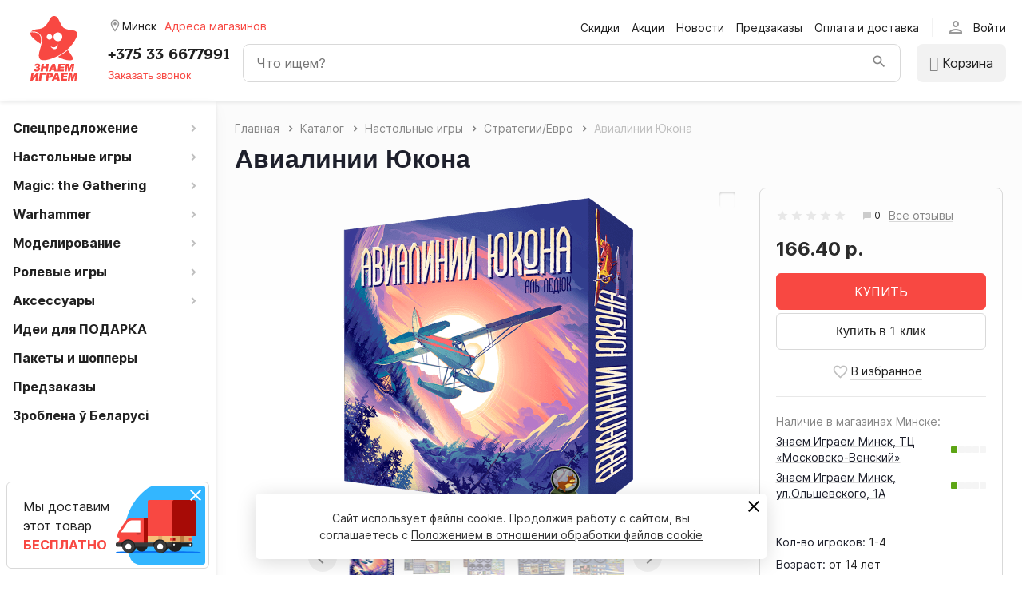

--- FILE ---
content_type: text/html; charset=UTF-8
request_url: https://znaemigraem.by/catalog/avialinii-yukona/
body_size: 44083
content:

<!DOCTYPE html>
<html lang="ru">
<head>
<meta name="google-site-verification" content="vPqRBIvRIB6lVjmA3OptOweivadqffKUPh9eN2YfaHg" />
			<meta name="viewport" content="width=device-width, initial-scale=1">
	<meta property="og:type" content="website">
	<meta property="og:url" content="https://znaemigraem.by/catalog/avialinii-yukona/">
	<meta property="og:title" content="Авиалинии Юкона">
	<meta property="og:description" content="Интернет-магазин ZnaemIgraem.BY (Минск) предлагает вам по низкой цене лучшие настольные игры: Авиалинии Юкона с доставкой">
	<meta property="og:image" content="https://znaemigraem.by/upload/iblock/7d5/df8mpd4ixrtfzr2ziiv32k3qppxp88zx/box_2.png">
	<title>Настольная игра Авиалинии Юкона - купить в Минске ZnaemIgraem.BY по низкой цене.</title>
	<meta http-equiv="Content-Type" content="text/html; charset=UTF-8" />
<meta name="keywords" content="Авиалинии Юкона, настольная игра Авиалинии Юкона, купить Авиалинии Юкона, Авиалинии Юкона в Минске, с доставкой " />
<meta name="description" content="Интернет-магазин ZnaemIgraem.BY (Минск) предлагает вам по низкой цене лучшие настольные игры: Авиалинии Юкона с доставкой" />
<script type="text/javascript" data-skip-moving="true">(function(w, d, n) {var cl = "bx-core";var ht = d.documentElement;var htc = ht ? ht.className : undefined;if (htc === undefined || htc.indexOf(cl) !== -1){return;}var ua = n.userAgent;if (/(iPad;)|(iPhone;)/i.test(ua)){cl += " bx-ios";}else if (/Windows/i.test(ua)){cl += ' bx-win';}else if (/Macintosh/i.test(ua)){cl += " bx-mac";}else if (/Linux/i.test(ua) && !/Android/i.test(ua)){cl += " bx-linux";}else if (/Android/i.test(ua)){cl += " bx-android";}cl += (/(ipad|iphone|android|mobile|touch)/i.test(ua) ? " bx-touch" : " bx-no-touch");cl += w.devicePixelRatio && w.devicePixelRatio >= 2? " bx-retina": " bx-no-retina";var ieVersion = -1;if (/AppleWebKit/.test(ua)){cl += " bx-chrome";}else if (/Opera/.test(ua)){cl += " bx-opera";}else if (/Firefox/.test(ua)){cl += " bx-firefox";}ht.className = htc ? htc + " " + cl : cl;})(window, document, navigator);</script>


<link href="//fonts.googleapis.com/icon?family=Material+Icons|Material+Icons+Outlined&display=block" type="text/css"  rel="stylesheet" />
<link href="/bitrix/js/burlakastudio.realcommenter/css/talk_form.min.css?1606919193261" type="text/css"  rel="stylesheet" />
<link href="/bitrix/cache/css/01/zi/page_4d41630e9364c7c615c1f13b85f62e5c/page_4d41630e9364c7c615c1f13b85f62e5c_v1.css?169356596384764" type="text/css"  rel="stylesheet" />
<link href="/bitrix/cache/css/01/zi/template_5e631292b3dd978c86f46bda5b570a3f/template_5e631292b3dd978c86f46bda5b570a3f_v1.css?169356591398019" type="text/css"  data-template-style="true" rel="stylesheet" />







<link rel='shortcut icon' type='image/svg+xml' href='/local/templates/zi/img/favicon.svg' />
	</head>
<body class="menu_hidden_N">
					
<div class="c-subscribe" id="catalogsubscribe_88lsBK" style="display: none;">
	<form>
		<div class="c-subscribe__title">Подписка на товар</div>
		<div class="c-subscribe__result" style="display: none;"></div>
		<input type="hidden" name="productId">
		<input class="c-subscribe__input" type="email" name="email" placeholder="Ваш Email" required value="">
		<input class="c-subscribe__input" type="text" name="phone" placeholder="Ваш телефон" required value="">
		<div class="c-subscribe__btns row">
			<button type="submit" class="btn btn-primary">Подписаться</button>
		</div>
	</form>
</div>

	
	<!--'start_frame_cache_y0XwfU'--><!--'end_frame_cache_y0XwfU'-->	
	<header class="row header-img">
		<div class="col col-auto logo">
			<a href="/">
				<img alt="Знаем Играем" src="/local/templates/zi/img/logo.svg">			</a>
		</div>
		<div class="col row flex-jb">
			<div class="col col-auto sm-12 city-box">
				<div class="h-city" id="geodetect_GcaRtu">
	<div class="h-city__name">
		<span class="h-city__dialog-opener flex-justify noselect" data-popup="cities">
			<i class="h-city__placemark material-icons-outlined">room</i>
			<span class="h-city__city">
															Минск												</span>
		</span>
	</div>
			<div class="h-city__stores noselect" data-popup="stores">Адреса магазинов</div>
		</div>
			</div>
			<div class="col col-auto d-lg-block d-none menu-box">
									<ul class="top-menu">
					<li>
				<a href="/catalog/sales/">Скидки</a>
			</li>
					<li>
				<a href="/discount_programs/">Акции</a>
			</li>
					<li>
				<a href="/news/">Новости</a>
			</li>
					<li>
				<a href="/catalog/predzakazy/">Предзаказы</a>
			</li>
					<li>
				<a href="/delivery/">Оплата и доставка</a>
			</li>
			</ul>
								<div class="col col-auto auth-box">
						<div class="h-auth" id="ItNU12">
		<div class="h-auth__opener flex-jb noselect">
			<i class="material-icons-outlined">person</i>
			<span class="h-auth__opener-text">Войти</span>
		</div>
		<div class="h-auth__popup col-auto" style="display: none;">
			<div class="tabs tabs-initialized">
				<div class="row idents tab-links">
					<div class="col-auto tab-link active" data-tab="auth_tab">
						<span>Вход</span>
					</div>
											<div class="col-auto tab-link" data-tab="reg_tab">
							<span>Регистрация</span>
						</div>
									</div>
				<div class="tab-item active" id="auth_tab">
					
					<div class="form">
			<div id="0weid0">
	
				<form class="column" method="post" action="/local/templates/zi/components/bitrix/system.auth.authorize/.default/ajax.php">
					<div class="form__error">
																	</div>
											<input type="hidden" name="backurl" value="/catalog/avialinii-yukona/">
															<input type="hidden" name="AUTH_FORM" value="Y">
					<input type="hidden" name="TYPE" value="AUTH">
					<input type="hidden" name="SITE_ID" value="01">
					<input type="hidden" name="signedParamsString" value="YTozOntzOjE4OiJISURFX0FVVEhfU0VSVklDRVMiO3M6MToiWSI7czoxMDoiQ0FDSEVfVFlQRSI7czoxOiJBIjtzOjE0OiJOT1RfU0hPV19MSU5LUyI7czoxOiJOIjt9.2de9bb6aba19f5238b473aaba7308cdacd8f1b00b71509368f7affc38ed63910">
					<input type="hidden" name="templateName" value=".default">

					<input type="text" class="form__input" name="USER_LOGIN" value="" placeholder="Email">
					<input type="password" class="form__input" name="USER_PASSWORD" placeholder="Пароль">
										<div class="row idents flex-justify">
						<div class="col-auto">
							<button type="submit" class="btn btn-primary form__btn" name="Login" value="Y">Войти</button>
						</div>
													<div class="col-auto">
								<a class="form__link" href="/forgot-password/">Забыли пароль?</a>
							</div>
											</div>
				</form>

				</div>
								</div>
					</div>
									<div class="tab-item" id="reg_tab">
						
					<div class="form">
			<div id="regform_CKnVzT">
	
				<form class="column" method="post" action="/local/templates/zi/components/bitrix/system.auth.registration/.default/ajax.php">
											<div class="form__error">
													</div>

												<input type="hidden" name="AUTH_FORM" value="Y">
						<input type="hidden" name="TYPE" value="REGISTRATION">
						<input type="hidden" name="SITE_ID" value="01">
						<input type="hidden" name="signedParamsString" value="YToxOntzOjEwOiJDQUNIRV9UWVBFIjtzOjE6IkEiO30=.fb0abd88c48112c45dc6f89f8b266a48f033ccd041209e3fad4d7d6d2c33b808">
						<input type="hidden" name="templateName" value=".default">
													<input type="hidden" name="recaptchaToken" value="">
						
						<input type="text" class="form__input" name="USER_EMAIL" value="" placeholder="Email">
						<input type="hidden" name="USER_LOGIN" value="0VldkSovVG">
						<input type="password" class="form__input" name="USER_PASSWORD" value="" autocomplete="off" placeholder="Придумайте пароль">
						<input type="hidden" name="USER_CONFIRM_PASSWORD" value="">

													<input type="hidden" name="captcha_sid" value="09ab247de532fa1cfd4ee369e0f75196">
							<img class="form__input" src="/bitrix/tools/captcha.php?captcha_sid=09ab247de532fa1cfd4ee369e0f75196" width="180" height="40" alt="CAPTCHA">
							<input type="text" class="form__input" name="captcha_word" placeholder="Символы с картинки" autocomplete="off">
						
												
												<div class="form__checkbox">
							<label class="d-flex flex-justify">
								<input type="checkbox" name="USER_AGREEMENT" value="Y">
								<span class="form__checkbox-pseudo">
									<span class="form__checkbox-pseudo_blank material-icons" data-icon="check_box_outline_blank"></span>
									<span class="form__checkbox-pseudo_checked material-icons" data-icon="check_box"></span>
								</span>
								<span>Я согласен на обработку <a class="form__link" href="/polzovatelskoe-soglashenie/" target="_blank">персональных данных</a></span>
							</label>
						</div>
					
													<!--noindex-->
							<div class="form__recaptcha">
								<span>Защита от спама reCAPTCHA.</span>
								<a class="form__link" href="https://www.google.com/intl/ru/policies/privacy/" target="_blank">Конфиденциальность</a>
								<a class="form__link" href="https://www.google.com/intl/ru/policies/terms/" target="_blank">Условия использования</a>
							</div>
							<!--/noindex-->
											
						<div class="row">
							<button type="submit" class="btn btn-primary form__btn" name="Register" value="y">Зарегистрироваться</button>
						</div>
									</form>

				</div>
					</div>
						</div>
							</div>
							<div class="soc-auth">
	<h5 class="soc-auth__title">Войти через соц. сеть</h5>
	<ul class="soc-auth__list row">
											</ul>
</div>					</div>
	</div>
				</div>
			</div>
			<div class="col col-12 header-divider"></div>
			<div class="col col-auto menu-btn-box">
					<div class="s-menu__opener noselect" id="btn_XEVOpk">
		<span class="s-menu__opener-icon"><i></i></span>
		<span class="s-menu__opener-label hidden-sm hidden-lg hidden-xl hidden-xxl">Меню</span>
		<span class="s-menu__opener-label d-none d-lg-inline">Каталог товаров</span>
	</div>
			</div>
			<div class="col col-auto sm-12 d-flex flex-justify flex-end phone-box">
				<a class="head-phone" href="tel:+375336677991">+375 33 6677991</a>
				<div class="d-sm-none">
					
		<button class="btn btn-primary-invert request-call-btn" id="feedbackForm_KYFCCm_btn">Заказать звонок</button>
					</div>
			</div>
			<div class="col col-auto auth-box auth-box1 d-lg-none">
						<div class="h-auth" id="LN9aEH">
		<div class="h-auth__opener flex-jb noselect">
			<i class="material-icons-outlined">person</i>
			<span class="h-auth__opener-text">Войти</span>
		</div>
		<div class="h-auth__popup col-auto" style="display: none;">
			<div class="tabs tabs-initialized">
				<div class="row idents tab-links">
					<div class="col-auto tab-link active" data-tab="auth_tab">
						<span>Вход</span>
					</div>
											<div class="col-auto tab-link" data-tab="reg_tab">
							<span>Регистрация</span>
						</div>
									</div>
				<div class="tab-item active" id="auth_tab">
					
					<div class="form">
			<div id="aQviLw">
	
				<form class="column" method="post" action="/local/templates/zi/components/bitrix/system.auth.authorize/.default/ajax.php">
					<div class="form__error">
																	</div>
											<input type="hidden" name="backurl" value="/catalog/avialinii-yukona/">
															<input type="hidden" name="AUTH_FORM" value="Y">
					<input type="hidden" name="TYPE" value="AUTH">
					<input type="hidden" name="SITE_ID" value="01">
					<input type="hidden" name="signedParamsString" value="YTozOntzOjE4OiJISURFX0FVVEhfU0VSVklDRVMiO3M6MToiWSI7czoxMDoiQ0FDSEVfVFlQRSI7czoxOiJBIjtzOjE0OiJOT1RfU0hPV19MSU5LUyI7czoxOiJOIjt9.2de9bb6aba19f5238b473aaba7308cdacd8f1b00b71509368f7affc38ed63910">
					<input type="hidden" name="templateName" value=".default">

					<input type="text" class="form__input" name="USER_LOGIN" value="" placeholder="Email">
					<input type="password" class="form__input" name="USER_PASSWORD" placeholder="Пароль">
										<div class="row idents flex-justify">
						<div class="col-auto">
							<button type="submit" class="btn btn-primary form__btn" name="Login" value="Y">Войти</button>
						</div>
													<div class="col-auto">
								<a class="form__link" href="/forgot-password/">Забыли пароль?</a>
							</div>
											</div>
				</form>

				</div>
								</div>
					</div>
									<div class="tab-item" id="reg_tab">
						
					<div class="form">
			<div id="regform_MyqFqG">
	
				<form class="column" method="post" action="/local/templates/zi/components/bitrix/system.auth.registration/.default/ajax.php">
											<div class="form__error">
													</div>

												<input type="hidden" name="AUTH_FORM" value="Y">
						<input type="hidden" name="TYPE" value="REGISTRATION">
						<input type="hidden" name="SITE_ID" value="01">
						<input type="hidden" name="signedParamsString" value="YToxOntzOjEwOiJDQUNIRV9UWVBFIjtzOjE6IkEiO30=.fb0abd88c48112c45dc6f89f8b266a48f033ccd041209e3fad4d7d6d2c33b808">
						<input type="hidden" name="templateName" value=".default">
													<input type="hidden" name="recaptchaToken" value="">
						
						<input type="text" class="form__input" name="USER_EMAIL" value="" placeholder="Email">
						<input type="hidden" name="USER_LOGIN" value="A5UsuwsSJl">
						<input type="password" class="form__input" name="USER_PASSWORD" value="" autocomplete="off" placeholder="Придумайте пароль">
						<input type="hidden" name="USER_CONFIRM_PASSWORD" value="">

													<input type="hidden" name="captcha_sid" value="0d1965374879da675a78128f13b0a1db">
							<img class="form__input" src="/bitrix/tools/captcha.php?captcha_sid=0d1965374879da675a78128f13b0a1db" width="180" height="40" alt="CAPTCHA">
							<input type="text" class="form__input" name="captcha_word" placeholder="Символы с картинки" autocomplete="off">
						
												
												<div class="form__checkbox">
							<label class="d-flex flex-justify">
								<input type="checkbox" name="USER_AGREEMENT" value="Y">
								<span class="form__checkbox-pseudo">
									<span class="form__checkbox-pseudo_blank material-icons" data-icon="check_box_outline_blank"></span>
									<span class="form__checkbox-pseudo_checked material-icons" data-icon="check_box"></span>
								</span>
								<span>Я согласен на обработку <a class="form__link" href="/polzovatelskoe-soglashenie/" target="_blank">персональных данных</a></span>
							</label>
						</div>
					
													<!--noindex-->
							<div class="form__recaptcha">
								<span>Защита от спама reCAPTCHA.</span>
								<a class="form__link" href="https://www.google.com/intl/ru/policies/privacy/" target="_blank">Конфиденциальность</a>
								<a class="form__link" href="https://www.google.com/intl/ru/policies/terms/" target="_blank">Условия использования</a>
							</div>
							<!--/noindex-->
											
						<div class="row">
							<button type="submit" class="btn btn-primary form__btn" name="Register" value="y">Зарегистрироваться</button>
						</div>
									</form>

				</div>
					</div>
						</div>
							</div>
							<div class="soc-auth">
	<h5 class="soc-auth__title">Войти через соц. сеть</h5>
	<ul class="soc-auth__list row">
											</ul>
</div>					</div>
	</div>
				</div>
			<div class="col col-auto search-box col-search">
				<span class="js-btn"></span>
				<div class="search-block">
						<div id="title-search" class="header-search">
		<form action="/catalog/">
			<div class="input-container" style="border-radius: 8px;">
				<input class="title-search-input" id="title-search-input" type="text" name="q" placeholder="Что ищем?" value="" autocomplete="off" />
				<button class="header-search__submit" type="submit"></button>
			</div>
		</form>
	</div>
				</div>
			</div>
			
			<div class="col col-auto basket-line">
				<div id="rtnx_smallcart_FKauiI" class="smallcart-block">
	<!--'start_frame_cache_rtnx_smallcart_FKauiI'--><a href="/cart/" class="path-link flex-justify">
<span class="custom-icons icon-cart"></span>
						<span class="product-label">Корзина</span>
			<span class="product-count product-count-hidden">0</span>
			</a>
<!--'end_frame_cache_rtnx_smallcart_FKauiI'--></div>
			</div>
		</div>
	</header>
	<div class="row" style="position: relative;">
		<div class="col-auto row sidebar">
						

	<div class="s-menu" id="menu_XEVOpk">
		<div class="s-menu__header hidden-lg hidden-xl hidden-xxl">
			<button class="s-menu__btn s-menu__btn_prev hidden">
				<i class="material-icons" data-icon="keyboard_arrow_left"></i>
			</button>
			<button class="s-menu__btn s-menu__btn_close">
				<i class="material-icons" data-icon="close"></i>
			</button>
		</div>
		<div class="s-menu__lvl s-menu__lvl_0 open">
			<div class="s-menu__title flex-justify hidden-lg hidden-xl hidden-xxl">
				<a href="/catalog/">Каталог</a>
			</div>
			<ul class="s-menu__list">
																					<li class="s-menu__item s-menu__item_parent">
								<a href="/catalog/STOCK/">
									<span>Спецпредложение</span>
									<i class="material-icons" data-icon="keyboard_arrow_right"></i>
								</a>
								<div class="s-menu__lvl s-menu__lvl_1">
									<div class="s-menu__title flex-justify hidden-lg hidden-xl hidden-xxl">
										<a href="/catalog/STOCK/">Спецпредложение</a>
									</div>
									<ul class="s-menu__list">
																														<li class="s-menu__item">
							<a href="/catalog/STOCK/%D0%A0%D0%B0%D1%81%D0%BF%D1%80%D0%BE%D0%B4%D0%B0%D0%B6%D0%B0/">
								<span>Сезонные скидки</span>
							</a>
						</li>
																														<li class="s-menu__item">
							<a href="/catalog/STOCK/kombo-loty/">
								<span>Комбо лоты</span>
							</a>
						</li>
																														<li class="s-menu__item">
							<a href="/catalog/STOCK/STOCK_TRASH/">
								<span>Уценка</span>
							</a>
						</li>
																									</ul></div></li>																	<li class="s-menu__item s-menu__item_parent">
								<a href="/catalog/boardgames/">
									<span>Настольные игры</span>
									<i class="material-icons" data-icon="keyboard_arrow_right"></i>
								</a>
								<div class="s-menu__lvl s-menu__lvl_1">
									<div class="s-menu__title flex-justify hidden-lg hidden-xl hidden-xxl">
										<a href="/catalog/boardgames/">Настольные игры</a>
									</div>
									<ul class="s-menu__list">
																														<li class="s-menu__item">
							<a href="/catalog/boardgames/obuchayushchie-pechatnye-izdaniya/">
								<span>Обучающие печатные издания</span>
							</a>
						</li>
																														<li class="s-menu__item">
							<a href="/catalog/boardgames/eksperimenty-i-fokusy/">
								<span>Эксперименты и фокусы</span>
							</a>
						</li>
																														<li class="s-menu__item">
							<a href="/catalog/boardgames/kooperativnye-igry/">
								<span>Кооперативные игры</span>
							</a>
						</li>
																														<li class="s-menu__item">
							<a href="/catalog/boardgames/romantic/">
								<span>Для взрослых (18+)</span>
							</a>
						</li>
																														<li class="s-menu__item">
							<a href="/catalog/boardgames/igralnye-karty/">
								<span>Игральные карты</span>
							</a>
						</li>
																														<li class="s-menu__item">
							<a href="/catalog/boardgames/igry-dlya-odnogo/">
								<span>Игры для одного</span>
							</a>
						</li>
																														<li class="s-menu__item">
							<a href="/catalog/boardgames/kartochnye-igry/">
								<span>Карточные игры</span>
							</a>
						</li>
																														<li class="s-menu__item">
							<a href="/catalog/boardgames/strategy_Euro/">
								<span>Стратегии/Евро</span>
							</a>
						</li>
																														<li class="s-menu__item">
							<a href="/catalog/boardgames/for_family/">
								<span>Семейные игры</span>
							</a>
						</li>
																														<li class="s-menu__item">
							<a href="/catalog/boardgames/ehkonomicheskie/">
								<span>Экономические</span>
							</a>
						</li>
																														<li class="s-menu__item">
							<a href="/catalog/boardgames/for_company/">
								<span>Для вечеринки</span>
							</a>
						</li>
																														<li class="s-menu__item">
							<a href="/catalog/boardgames/adventures/">
								<span>Приключения</span>
							</a>
						</li>
																														<li class="s-menu__item">
							<a href="/catalog/boardgames/golovolomki/">
								<span>Головоломки</span>
							</a>
						</li>
																														<li class="s-menu__item">
							<a href="/catalog/boardgames/dopolneniya/">
								<span>Дополнения</span>
							</a>
						</li>
																														<li class="s-menu__item">
							<a href="/catalog/boardgames/2players/">
								<span>Для двоих</span>
							</a>
						</li>
																														<li class="s-menu__item">
							<a href="/catalog/boardgames/For_%20children/">
								<span>Для детей</span>
							</a>
						</li>
																														<li class="s-menu__item">
							<a href="/catalog/boardgames/classicgames/">
								<span>Классика</span>
							</a>
						</li>
																														<li class="s-menu__item">
							<a href="/catalog/boardgames/voyage/">
								<span>В дорогу</span>
							</a>
						</li>
																														<li class="s-menu__item">
							<a href="/catalog/boardgames/%20quests/">
								<span>Квесты</span>
							</a>
						</li>
																														<li class="s-menu__item">
							<a href="/catalog/boardgames/different/">
								<span>Разное</span>
							</a>
						</li>
																									</ul></div></li>																	<li class="s-menu__item s-menu__item_parent">
								<a href="/catalog/MTG/">
									<span>Magic: the Gathering</span>
									<i class="material-icons" data-icon="keyboard_arrow_right"></i>
								</a>
								<div class="s-menu__lvl s-menu__lvl_1">
									<div class="s-menu__title flex-justify hidden-lg hidden-xl hidden-xxl">
										<a href="/catalog/MTG/">Magic: the Gathering</a>
									</div>
									<ul class="s-menu__list">
																															<li class="s-menu__item s-menu__item_parent">
								<a href="/catalog/MTG/MTG_STD/">
									<span>Стандартные издания</span>
									<i class="material-icons" data-icon="keyboard_arrow_right"></i>
								</a>
								<div class="s-menu__lvl s-menu__lvl_1">
									<div class="s-menu__title flex-justify hidden-lg hidden-xl hidden-xxl">
										<a href="/catalog/MTG/MTG_STD/">Стандартные издания</a>
									</div>
									<ul class="s-menu__list">
																														<li class="s-menu__item">
							<a href="/catalog/MTG/MTG_STD/tarkir-dragonstorm/">
								<span>Tarkir: Dragonstorm</span>
							</a>
						</li>
																														<li class="s-menu__item">
							<a href="/catalog/MTG/MTG_STD/aetherdrift/">
								<span>Aetherdrift</span>
							</a>
						</li>
																														<li class="s-menu__item">
							<a href="/catalog/MTG/MTG_STD/foundations/">
								<span>Foundations</span>
							</a>
						</li>
																														<li class="s-menu__item">
							<a href="/catalog/MTG/MTG_STD/duskmourn-house-of-horror/">
								<span>Duskmourn: House of Horror</span>
							</a>
						</li>
																														<li class="s-menu__item">
							<a href="/catalog/MTG/MTG_STD/bloomburrow/">
								<span>Bloomburrow</span>
							</a>
						</li>
																														<li class="s-menu__item">
							<a href="/catalog/MTG/MTG_STD/outlaws-of-thunder-junction/">
								<span>Outlaws of Thunder Junction</span>
							</a>
						</li>
																														<li class="s-menu__item">
							<a href="/catalog/MTG/MTG_STD/murders-at-karlov-manor/">
								<span>Murders at Karlov Manor</span>
							</a>
						</li>
																														<li class="s-menu__item">
							<a href="/catalog/MTG/MTG_STD/the-lost-caverns-of-ixalan/">
								<span>The Lost Caverns of Ixalan</span>
							</a>
						</li>
																														<li class="s-menu__item">
							<a href="/catalog/MTG/MTG_STD/wilds-of-eldraine/">
								<span>Wilds of Eldraine</span>
							</a>
						</li>
																									</ul></div></li>																	<li class="s-menu__item s-menu__item_parent">
								<a href="/catalog/MTG/MTGSPET/">
									<span>Специальные издания</span>
									<i class="material-icons" data-icon="keyboard_arrow_right"></i>
								</a>
								<div class="s-menu__lvl s-menu__lvl_1">
									<div class="s-menu__title flex-justify hidden-lg hidden-xl hidden-xxl">
										<a href="/catalog/MTG/MTGSPET/">Специальные издания</a>
									</div>
									<ul class="s-menu__list">
																														<li class="s-menu__item">
							<a href="/catalog/MTG/MTGSPET/innistrad-remastered/">
								<span>Innistrad Remastered</span>
							</a>
						</li>
																														<li class="s-menu__item">
							<a href="/catalog/MTG/MTGSPET/assassin-s-creed/">
								<span>Assassin's Creed</span>
							</a>
						</li>
																														<li class="s-menu__item">
							<a href="/catalog/MTG/MTGSPET/modern-horizons-3/">
								<span>Modern Horizons 3</span>
							</a>
						</li>
																														<li class="s-menu__item">
							<a href="/catalog/MTG/MTGSPET/fallout/">
								<span>Fallout</span>
							</a>
						</li>
																														<li class="s-menu__item">
							<a href="/catalog/MTG/MTGSPET/ravnica-remastered/">
								<span>Ravnica Remastered</span>
							</a>
						</li>
																														<li class="s-menu__item">
							<a href="/catalog/MTG/MTGSPET/doctor-who/">
								<span>Doctor Who</span>
							</a>
						</li>
																														<li class="s-menu__item">
							<a href="/catalog/MTG/MTGSPET/commander-masters/">
								<span>Commander Masters</span>
							</a>
						</li>
																														<li class="s-menu__item">
							<a href="/catalog/MTG/MTGSPET/the-lord-of-the-rings-tales-of-middle-earth/">
								<span>The Lord of the Rings: Tales of Middle-earth™</span>
							</a>
						</li>
																														<li class="s-menu__item">
							<a href="/catalog/MTG/MTGSPET/dominaria-remastered/">
								<span>Dominaria Remastered</span>
							</a>
						</li>
																														<li class="s-menu__item">
							<a href="/catalog/MTG/MTGSPET/unfinity/">
								<span>Unfinity</span>
							</a>
						</li>
																														<li class="s-menu__item">
							<a href="/catalog/MTG/MTGSPET/double-masters-2022/">
								<span>Double Masters 2022</span>
							</a>
						</li>
																														<li class="s-menu__item">
							<a href="/catalog/MTG/MTGSPET/commander-legends-battle-for-baldur-s-gate/">
								<span>Commander Legends: Battle for Baldur’s Gate</span>
							</a>
						</li>
																														<li class="s-menu__item">
							<a href="/catalog/MTG/MTGSPET/gorizonty-moderna-2/">
								<span>Горизонты Модерна 2</span>
							</a>
						</li>
																														<li class="s-menu__item">
							<a href="/catalog/MTG/MTGSPET/mystery-booster/">
								<span>Mystery Booster</span>
							</a>
						</li>
																														<li class="s-menu__item">
							<a href="/catalog/MTG/MTGSPET/MTG_UNS/">
								<span>Unstable</span>
							</a>
						</li>
																														<li class="s-menu__item">
							<a href="/catalog/MTG/MTGSPET/MH1/">
								<span>Горизонты Модерна</span>
							</a>
						</li>
																									</ul></div></li>																	<li class="s-menu__item s-menu__item_parent">
								<a href="/catalog/MTG/starye-izdaniya/">
									<span>Старые издания</span>
									<i class="material-icons" data-icon="keyboard_arrow_right"></i>
								</a>
								<div class="s-menu__lvl s-menu__lvl_1">
									<div class="s-menu__title flex-justify hidden-lg hidden-xl hidden-xxl">
										<a href="/catalog/MTG/starye-izdaniya/">Старые издания</a>
									</div>
									<ul class="s-menu__list">
																														<li class="s-menu__item">
							<a href="/catalog/MTG/starye-izdaniya/march-of-the-machine-the-aftermath/">
								<span>March of the Machine: The Aftermath</span>
							</a>
						</li>
																														<li class="s-menu__item">
							<a href="/catalog/MTG/starye-izdaniya/march-of-the-machine/">
								<span>March of the Machine</span>
							</a>
						</li>
																														<li class="s-menu__item">
							<a href="/catalog/MTG/starye-izdaniya/phyrexia-all-will-be-one/">
								<span>Phyrexia: All Will Be One</span>
							</a>
						</li>
																														<li class="s-menu__item">
							<a href="/catalog/MTG/starye-izdaniya/the-brothers-war/">
								<span>The Brothers’ War</span>
							</a>
						</li>
																														<li class="s-menu__item">
							<a href="/catalog/MTG/starye-izdaniya/dominaria-united/">
								<span>Dominaria United</span>
							</a>
						</li>
																														<li class="s-menu__item">
							<a href="/catalog/MTG/starye-izdaniya/ulitsy-novoy-kapenny/">
								<span>Улицы Новой Капенны</span>
							</a>
						</li>
																														<li class="s-menu__item">
							<a href="/catalog/MTG/starye-izdaniya/kamigava-neonovaya-dinastiya/">
								<span>Камигава: Неоновая Династия</span>
							</a>
						</li>
																														<li class="s-menu__item">
							<a href="/catalog/MTG/starye-izdaniya/innistrad-bagrovaya-klyatva/">
								<span>Иннистрад: Багровая Клятва</span>
							</a>
						</li>
																														<li class="s-menu__item">
							<a href="/catalog/MTG/starye-izdaniya/innistrad-polnochnaya-okhota/">
								<span>Иннистрад: Полночная Охота</span>
							</a>
						</li>
																														<li class="s-menu__item">
							<a href="/catalog/MTG/starye-izdaniya/mtg-d-d-priklyucheniya-v-zabytykh-korolevstvakh/">
								<span>D&amp;D: Приключения в Забытых Королевствах</span>
							</a>
						</li>
																														<li class="s-menu__item">
							<a href="/catalog/MTG/starye-izdaniya/strikskheyven-shkola-magov/">
								<span>Стриксхейвен: Школа Магов</span>
							</a>
						</li>
																														<li class="s-menu__item">
							<a href="/catalog/MTG/starye-izdaniya/KHM/">
								<span>Калдхайм</span>
							</a>
						</li>
																														<li class="s-menu__item">
							<a href="/catalog/MTG/starye-izdaniya/rastsvet-zendikara/">
								<span>Расцвет Зендикара</span>
							</a>
						</li>
																														<li class="s-menu__item">
							<a href="/catalog/MTG/starye-izdaniya/bazovyy-vypusk-2021-m21/">
								<span>Базовый Выпуск 2021 (М21)</span>
							</a>
						</li>
																														<li class="s-menu__item">
							<a href="/catalog/MTG/starye-izdaniya/ikoriya-logovo-ispolinov/">
								<span>Икория: Логово Исполинов</span>
							</a>
						</li>
																														<li class="s-menu__item">
							<a href="/catalog/MTG/starye-izdaniya/TBD/">
								<span>Терос: За Порогом Смерти</span>
							</a>
						</li>
																														<li class="s-menu__item">
							<a href="/catalog/MTG/starye-izdaniya/ELD/">
								<span>Престол Элдраина</span>
							</a>
						</li>
																														<li class="s-menu__item">
							<a href="/catalog/MTG/starye-izdaniya/M20/">
								<span>Базовый Выпуск 2020 (М20)</span>
							</a>
						</li>
																														<li class="s-menu__item">
							<a href="/catalog/MTG/starye-izdaniya/WAR/">
								<span>Война Искры</span>
							</a>
						</li>
																														<li class="s-menu__item">
							<a href="/catalog/MTG/starye-izdaniya/MTG_RNA/">
								<span>Выбор Равники</span>
							</a>
						</li>
																														<li class="s-menu__item">
							<a href="/catalog/MTG/starye-izdaniya/M19/">
								<span>Базовый Выпуск 2019 (M19)</span>
							</a>
						</li>
																														<li class="s-menu__item">
							<a href="/catalog/MTG/starye-izdaniya/mtgdomin25/">
								<span>Доминария</span>
							</a>
						</li>
																														<li class="s-menu__item">
							<a href="/catalog/MTG/starye-izdaniya/rix10/">
								<span>Борьба за Иксалан</span>
							</a>
						</li>
																														<li class="s-menu__item">
							<a href="/catalog/MTG/starye-izdaniya/XLS/">
								<span>Иксалан</span>
							</a>
						</li>
																														<li class="s-menu__item">
							<a href="/catalog/MTG/starye-izdaniya/mtgAKH/">
								<span>Амонхет</span>
							</a>
						</li>
																														<li class="s-menu__item">
							<a href="/catalog/MTG/starye-izdaniya/istoki-origins/">
								<span>Истоки (Origins)</span>
							</a>
						</li>
																									</ul></div></li>																	<li class="s-menu__item s-menu__item_parent">
								<a href="/catalog/MTG/MTG_START/">
									<span>Готовые колоды</span>
									<i class="material-icons" data-icon="keyboard_arrow_right"></i>
								</a>
								<div class="s-menu__lvl s-menu__lvl_1">
									<div class="s-menu__title flex-justify hidden-lg hidden-xl hidden-xxl">
										<a href="/catalog/MTG/MTG_START/">Готовые колоды</a>
									</div>
									<ul class="s-menu__list">
																														<li class="s-menu__item">
							<a href="/catalog/MTG/MTG_START/startovye-kolody/">
								<span>Стартовые колоды</span>
							</a>
						</li>
																														<li class="s-menu__item">
							<a href="/catalog/MTG/MTG_START/MTG_CMD/">
								<span>Командир</span>
							</a>
						</li>
																									</ul></div></li>																	<li class="s-menu__item s-menu__item_parent">
								<a href="/catalog/MTG/singly/">
									<span>Наборы карт, земли</span>
									<i class="material-icons" data-icon="keyboard_arrow_right"></i>
								</a>
								<div class="s-menu__lvl s-menu__lvl_1">
									<div class="s-menu__title flex-justify hidden-lg hidden-xl hidden-xxl">
										<a href="/catalog/MTG/singly/">Наборы карт, земли</a>
									</div>
									<ul class="s-menu__list">
																														<li class="s-menu__item">
							<a href="/catalog/MTG/singly/gotovye-kolody/">
								<span>Готовые колоды</span>
							</a>
						</li>
																														<li class="s-menu__item">
							<a href="/catalog/MTG/singly/zemli/">
								<span>Земли</span>
							</a>
						</li>
																														<li class="s-menu__item">
							<a href="/catalog/MTG/singly/nabory-kartt/">
								<span>Наборы карт</span>
							</a>
						</li>
																									</ul></div></li>																<li class="s-menu__item">
							<a href="/catalog/MTG/MTGGIFTS/">
								<span>Подарочные наборы</span>
							</a>
						</li>
																									</ul></div></li>																	<li class="s-menu__item s-menu__item_parent">
								<a href="/catalog/Warhammer/">
									<span>Warhammer</span>
									<i class="material-icons" data-icon="keyboard_arrow_right"></i>
								</a>
								<div class="s-menu__lvl s-menu__lvl_1">
									<div class="s-menu__title flex-justify hidden-lg hidden-xl hidden-xxl">
										<a href="/catalog/Warhammer/">Warhammer</a>
									</div>
									<ul class="s-menu__list">
																															<li class="s-menu__item s-menu__item_parent">
								<a href="/catalog/Warhammer/wh4k/">
									<span>Warhammer 40000</span>
									<i class="material-icons" data-icon="keyboard_arrow_right"></i>
								</a>
								<div class="s-menu__lvl s-menu__lvl_1">
									<div class="s-menu__title flex-justify hidden-lg hidden-xl hidden-xxl">
										<a href="/catalog/Warhammer/wh4k/">Warhammer 40000</a>
									</div>
									<ul class="s-menu__list">
																															<li class="s-menu__item s-menu__item_parent">
								<a href="/catalog/Warhammer/wh4k/40kimp/">
									<span>Imperium</span>
									<i class="material-icons" data-icon="keyboard_arrow_right"></i>
								</a>
								<div class="s-menu__lvl s-menu__lvl_1">
									<div class="s-menu__title flex-justify hidden-lg hidden-xl hidden-xxl">
										<a href="/catalog/Warhammer/wh4k/40kimp/">Imperium</a>
									</div>
									<ul class="s-menu__list">
																														<li class="s-menu__item">
							<a href="/catalog/Warhammer/wh4k/40kimp/adepta-sororitas/">
								<span>Adepta Sororitas</span>
							</a>
						</li>
																														<li class="s-menu__item">
							<a href="/catalog/Warhammer/wh4k/40kimp/adeptus-custodes/">
								<span>Adeptus Custodes</span>
							</a>
						</li>
																														<li class="s-menu__item">
							<a href="/catalog/Warhammer/wh4k/40kimp/adeptus-mechanicus/">
								<span>Adeptus Mechanicus</span>
							</a>
						</li>
																														<li class="s-menu__item">
							<a href="/catalog/Warhammer/wh4k/40kimp/astra-militarum/">
								<span>Astra Militarum</span>
							</a>
						</li>
																														<li class="s-menu__item">
							<a href="/catalog/Warhammer/wh4k/40kimp/black-templar/">
								<span>Black Templars</span>
							</a>
						</li>
																														<li class="s-menu__item">
							<a href="/catalog/Warhammer/wh4k/40kimp/blood-angels/">
								<span>Blood Angels</span>
							</a>
						</li>
																														<li class="s-menu__item">
							<a href="/catalog/Warhammer/wh4k/40kimp/dark-angels/">
								<span>Dark Angels</span>
							</a>
						</li>
																														<li class="s-menu__item">
							<a href="/catalog/Warhammer/wh4k/40kimp/deathwatch/">
								<span>Deathwatch</span>
							</a>
						</li>
																														<li class="s-menu__item">
							<a href="/catalog/Warhammer/wh4k/40kimp/grey-knights/">
								<span>Grey Knights</span>
							</a>
						</li>
																														<li class="s-menu__item">
							<a href="/catalog/Warhammer/wh4k/40kimp/imperial-agents/">
								<span>Imperial Agents</span>
							</a>
						</li>
																														<li class="s-menu__item">
							<a href="/catalog/Warhammer/wh4k/40kimp/imperial-knights/">
								<span>Imperial Knights</span>
							</a>
						</li>
																														<li class="s-menu__item">
							<a href="/catalog/Warhammer/wh4k/40kimp/space-marines-/">
								<span>Space Marines </span>
							</a>
						</li>
																														<li class="s-menu__item">
							<a href="/catalog/Warhammer/wh4k/40kimp/space-wolves/">
								<span>Space Wolves</span>
							</a>
						</li>
																									</ul></div></li>																	<li class="s-menu__item s-menu__item_parent">
								<a href="/catalog/Warhammer/wh4k/40Kchaos/">
									<span>Chaos</span>
									<i class="material-icons" data-icon="keyboard_arrow_right"></i>
								</a>
								<div class="s-menu__lvl s-menu__lvl_1">
									<div class="s-menu__title flex-justify hidden-lg hidden-xl hidden-xxl">
										<a href="/catalog/Warhammer/wh4k/40Kchaos/">Chaos</a>
									</div>
									<ul class="s-menu__list">
																														<li class="s-menu__item">
							<a href="/catalog/Warhammer/wh4k/40Kchaos/chaos-daemons/">
								<span>Chaos Daemons</span>
							</a>
						</li>
																														<li class="s-menu__item">
							<a href="/catalog/Warhammer/wh4k/40Kchaos/chaos-space-marines/">
								<span>Chaos Space Marines</span>
							</a>
						</li>
																									</ul></div></li>																<li class="s-menu__item">
							<a href="/catalog/Warhammer/wh4k/leagues-of-votann/">
								<span> Leagues of Votann</span>
							</a>
						</li>
																														<li class="s-menu__item">
							<a href="/catalog/Warhammer/wh4k/wh40eld/">
								<span>Eldar</span>
							</a>
						</li>
																														<li class="s-menu__item">
							<a href="/catalog/Warhammer/wh4k/genestealer-cults/">
								<span>Genestealer Cults</span>
							</a>
						</li>
																														<li class="s-menu__item">
							<a href="/catalog/Warhammer/wh4k/wh40nec/">
								<span>Necron</span>
							</a>
						</li>
																														<li class="s-menu__item">
							<a href="/catalog/Warhammer/wh4k/wh40orc/">
								<span>Orks</span>
							</a>
						</li>
																														<li class="s-menu__item">
							<a href="/catalog/Warhammer/wh4k/wh40tau/">
								<span>Tau Empire</span>
							</a>
						</li>
																														<li class="s-menu__item">
							<a href="/catalog/Warhammer/wh4k/wh40tira/">
								<span>Tyranids</span>
							</a>
						</li>
																									</ul></div></li>																	<li class="s-menu__item s-menu__item_parent">
								<a href="/catalog/Warhammer/aos/">
									<span>Age Of Sigmar</span>
									<i class="material-icons" data-icon="keyboard_arrow_right"></i>
								</a>
								<div class="s-menu__lvl s-menu__lvl_1">
									<div class="s-menu__title flex-justify hidden-lg hidden-xl hidden-xxl">
										<a href="/catalog/Warhammer/aos/">Age Of Sigmar</a>
									</div>
									<ul class="s-menu__list">
																														<li class="s-menu__item">
							<a href="/catalog/Warhammer/aos/broken-realms/">
								<span>Broken Realms</span>
							</a>
						</li>
																														<li class="s-menu__item">
							<a href="/catalog/Warhammer/aos/aosch/">
								<span>Grand Alliance Chaos</span>
							</a>
						</li>
																														<li class="s-menu__item">
							<a href="/catalog/Warhammer/aos/aosdeth/">
								<span>Grand Alliance Death</span>
							</a>
						</li>
																														<li class="s-menu__item">
							<a href="/catalog/Warhammer/aos/aosdes/">
								<span>Grand Alliance Destruction</span>
							</a>
						</li>
																														<li class="s-menu__item">
							<a href="/catalog/Warhammer/aos/Aospor/">
								<span>Grand Alliance Order</span>
							</a>
						</li>
																									</ul></div></li>																<li class="s-menu__item">
							<a href="/catalog/Warhammer/gwpress/">
								<span>Печатные Издания</span>
							</a>
						</li>
																														<li class="s-menu__item">
							<a href="/catalog/Warhammer/whnoob/">
								<span>Начальные наборы</span>
							</a>
						</li>
																														<li class="s-menu__item">
							<a href="/catalog/Warhammer/the-horus-heresy/">
								<span>The Horus Heresy</span>
							</a>
						</li>
																														<li class="s-menu__item">
							<a href="/catalog/Warhammer/whund/">
								<span>Underworlds</span>
							</a>
						</li>
																														<li class="s-menu__item">
							<a href="/catalog/Warhammer/Whnecd/">
								<span>Necromunda</span>
							</a>
						</li>
																														<li class="s-menu__item">
							<a href="/catalog/Warhammer/apocalypce/">
								<span>Apocalypce</span>
							</a>
						</li>
																														<li class="s-menu__item">
							<a href="/catalog/Warhammer/whbb/">
								<span>Blood Bowl</span>
							</a>
						</li>
																														<li class="s-menu__item">
							<a href="/catalog/Warhammer/Kill%20Team/">
								<span>Kill Team</span>
							</a>
						</li>
																														<li class="s-menu__item">
							<a href="/catalog/Warhammer/legions-imperialis/">
								<span>Legions Imperialis</span>
							</a>
						</li>
																														<li class="s-menu__item">
							<a href="/catalog/Warhammer/the-old-world/">
								<span>The Old World</span>
							</a>
						</li>
																														<li class="s-menu__item">
							<a href="/catalog/Warhammer/warcry/">
								<span>Warcry</span>
							</a>
						</li>
																														<li class="s-menu__item">
							<a href="/catalog/Warhammer/nabory-kubikovv/">
								<span>Наборы кубиков</span>
							</a>
						</li>
																														<li class="s-menu__item">
							<a href="/catalog/Warhammer/middle-earth-strategy-battle-game/">
								<span>Middle-earth. Strategy Battle Game</span>
							</a>
						</li>
																									</ul></div></li>																	<li class="s-menu__item s-menu__item_parent">
								<a href="/catalog/modelacs/">
									<span>Моделирование</span>
									<i class="material-icons" data-icon="keyboard_arrow_right"></i>
								</a>
								<div class="s-menu__lvl s-menu__lvl_1">
									<div class="s-menu__title flex-justify hidden-lg hidden-xl hidden-xxl">
										<a href="/catalog/modelacs/">Моделирование</a>
									</div>
									<ul class="s-menu__list">
																														<li class="s-menu__item">
							<a href="/catalog/modelacs/kisti/">
								<span>Кисти</span>
							</a>
						</li>
																															<li class="s-menu__item s-menu__item_parent">
								<a href="/catalog/modelacs/whpaint/">
									<span>Краски</span>
									<i class="material-icons" data-icon="keyboard_arrow_right"></i>
								</a>
								<div class="s-menu__lvl s-menu__lvl_1">
									<div class="s-menu__title flex-justify hidden-lg hidden-xl hidden-xxl">
										<a href="/catalog/modelacs/whpaint/">Краски</a>
									</div>
									<ul class="s-menu__list">
																															<li class="s-menu__item s-menu__item_parent">
								<a href="/catalog/modelacs/whpaint/citadella/">
									<span>Citadel</span>
									<i class="material-icons" data-icon="keyboard_arrow_right"></i>
								</a>
								<div class="s-menu__lvl s-menu__lvl_1">
									<div class="s-menu__title flex-justify hidden-lg hidden-xl hidden-xxl">
										<a href="/catalog/modelacs/whpaint/citadella/">Citadel</a>
									</div>
									<ul class="s-menu__list">
																														<li class="s-menu__item">
							<a href="/catalog/modelacs/whpaint/citadella/base/">
								<span>Base</span>
							</a>
						</li>
																														<li class="s-menu__item">
							<a href="/catalog/modelacs/whpaint/citadella/layer/">
								<span>Layer</span>
							</a>
						</li>
																														<li class="s-menu__item">
							<a href="/catalog/modelacs/whpaint/citadella/shade/">
								<span>Shade</span>
							</a>
						</li>
																														<li class="s-menu__item">
							<a href="/catalog/modelacs/whpaint/citadella/sontrast/">
								<span>Сontrast</span>
							</a>
						</li>
																														<li class="s-menu__item">
							<a href="/catalog/modelacs/whpaint/citadella/technical/">
								<span>Technical</span>
							</a>
						</li>
																														<li class="s-menu__item">
							<a href="/catalog/modelacs/whpaint/citadella/dry/">
								<span>Dry</span>
							</a>
						</li>
																														<li class="s-menu__item">
							<a href="/catalog/modelacs/whpaint/citadella/metallic%D1%81/">
								<span>Metallic</span>
							</a>
						</li>
																									</ul></div></li>																	<li class="s-menu__item s-menu__item_parent">
								<a href="/catalog/modelacs/whpaint/vallejoee/">
									<span>Vallejo</span>
									<i class="material-icons" data-icon="keyboard_arrow_right"></i>
								</a>
								<div class="s-menu__lvl s-menu__lvl_1">
									<div class="s-menu__title flex-justify hidden-lg hidden-xl hidden-xxl">
										<a href="/catalog/modelacs/whpaint/vallejoee/">Vallejo</a>
									</div>
									<ul class="s-menu__list">
																														<li class="s-menu__item">
							<a href="/catalog/modelacs/whpaint/vallejoee/game-color/">
								<span>Game Color</span>
							</a>
						</li>
																														<li class="s-menu__item">
							<a href="/catalog/modelacs/whpaint/vallejoee/model-color/">
								<span>Model Color</span>
							</a>
						</li>
																														<li class="s-menu__item">
							<a href="/catalog/modelacs/whpaint/vallejoee/effects/">
								<span>Textures &amp; Effects</span>
							</a>
						</li>
																														<li class="s-menu__item">
							<a href="/catalog/modelacs/whpaint/vallejoee/khimiya/">
								<span>Грунтовки, Химия</span>
							</a>
						</li>
																														<li class="s-menu__item">
							<a href="/catalog/modelacs/whpaint/vallejoee/xpress-color/">
								<span>Xpress Color</span>
							</a>
						</li>
																														<li class="s-menu__item">
							<a href="/catalog/modelacs/whpaint/vallejoee/the-shifters/">
								<span>The Shifters</span>
							</a>
						</li>
																														<li class="s-menu__item">
							<a href="/catalog/modelacs/whpaint/vallejoee/metal-color/">
								<span>Metal Color</span>
							</a>
						</li>
																														<li class="s-menu__item">
							<a href="/catalog/modelacs/whpaint/vallejoee/pigments/">
								<span>Pigments</span>
							</a>
						</li>
																														<li class="s-menu__item">
							<a href="/catalog/modelacs/whpaint/vallejoee/airbrush/">
								<span>Airbrush</span>
							</a>
						</li>
																														<li class="s-menu__item">
							<a href="/catalog/modelacs/whpaint/vallejoee/wash/">
								<span>Wash</span>
							</a>
						</li>
																														<li class="s-menu__item">
							<a href="/catalog/modelacs/whpaint/vallejoee/ink/">
								<span>Ink</span>
							</a>
						</li>
																									</ul></div></li>																<li class="s-menu__item">
							<a href="/catalog/modelacs/whpaint/the-army-paintere/">
								<span>The Army Painter</span>
							</a>
						</li>
																															<li class="s-menu__item s-menu__item_parent">
								<a href="/catalog/modelacs/whpaint/pacific88/">
									<span>Pacific88</span>
									<i class="material-icons" data-icon="keyboard_arrow_right"></i>
								</a>
								<div class="s-menu__lvl s-menu__lvl_1">
									<div class="s-menu__title flex-justify hidden-lg hidden-xl hidden-xxl">
										<a href="/catalog/modelacs/whpaint/pacific88/">Pacific88</a>
									</div>
									<ul class="s-menu__list">
																														<li class="s-menu__item">
							<a href="/catalog/modelacs/whpaint/pacific88/acrylic/">
								<span>Acrylic</span>
							</a>
						</li>
																														<li class="s-menu__item">
							<a href="/catalog/modelacs/whpaint/pacific88/aero-ral/">
								<span>AERO RAL</span>
							</a>
						</li>
																														<li class="s-menu__item">
							<a href="/catalog/modelacs/whpaint/pacific88/art-color/">
								<span>Art Color</span>
							</a>
						</li>
																														<li class="s-menu__item">
							<a href="/catalog/modelacs/whpaint/pacific88/gruntovki/">
								<span>Грунтовки</span>
							</a>
						</li>
																														<li class="s-menu__item">
							<a href="/catalog/modelacs/whpaint/pacific88/metalliki/">
								<span>Металлики</span>
							</a>
						</li>
																														<li class="s-menu__item">
							<a href="/catalog/modelacs/whpaint/pacific88/khimiiyaa/">
								<span>Разбавители, лаки и др.</span>
							</a>
						</li>
																														<li class="s-menu__item">
							<a href="/catalog/modelacs/whpaint/pacific88/skidki-pacific88/">
								<span>Скидки Pacific88</span>
							</a>
						</li>
																														<li class="s-menu__item">
							<a href="/catalog/modelacs/whpaint/pacific88/smyvki-filtry-effekty/">
								<span>Смывки. Фильтры. Эффекты</span>
							</a>
						</li>
																									</ul></div></li>																<li class="s-menu__item">
							<a href="/catalog/modelacs/whpaint/nabory-krasok/">
								<span>Наборы красок</span>
							</a>
						</li>
																									</ul></div></li>																	<li class="s-menu__item s-menu__item_parent">
								<a href="/catalog/modelacs/103203/">
									<span>Спреи</span>
									<i class="material-icons" data-icon="keyboard_arrow_right"></i>
								</a>
								<div class="s-menu__lvl s-menu__lvl_1">
									<div class="s-menu__title flex-justify hidden-lg hidden-xl hidden-xxl">
										<a href="/catalog/modelacs/103203/">Спреи</a>
									</div>
									<ul class="s-menu__list">
																														<li class="s-menu__item">
							<a href="/catalog/modelacs/103203/citadellev/">
								<span>Citadel</span>
							</a>
						</li>
																														<li class="s-menu__item">
							<a href="/catalog/modelacs/103203/vallejoov/">
								<span>Vallejo</span>
							</a>
						</li>
																														<li class="s-menu__item">
							<a href="/catalog/modelacs/103203/laki/">
								<span>Лаки</span>
							</a>
						</li>
																									</ul></div></li>																	<li class="s-menu__item s-menu__item_parent">
								<a href="/catalog/modelacs/whistr/">
									<span>Инструменты</span>
									<i class="material-icons" data-icon="keyboard_arrow_right"></i>
								</a>
								<div class="s-menu__lvl s-menu__lvl_1">
									<div class="s-menu__title flex-justify hidden-lg hidden-xl hidden-xxl">
										<a href="/catalog/modelacs/whistr/">Инструменты</a>
									</div>
									<ul class="s-menu__list">
																														<li class="s-menu__item">
							<a href="/catalog/modelacs/whistr/citadellll/">
								<span>Citadel</span>
							</a>
						</li>
																														<li class="s-menu__item">
							<a href="/catalog/modelacs/whistr/miniwarpaint/">
								<span>MiniWarPaint</span>
							</a>
						</li>
																														<li class="s-menu__item">
							<a href="/catalog/modelacs/whistr/model-craft/">
								<span>Model Craft</span>
							</a>
						</li>
																														<li class="s-menu__item">
							<a href="/catalog/modelacs/whistr/stuff-pro/">
								<span>Stuff-pro</span>
							</a>
						</li>
																														<li class="s-menu__item">
							<a href="/catalog/modelacs/whistr/the-army-painterrrr/">
								<span>The Army Painter</span>
							</a>
						</li>
																														<li class="s-menu__item">
							<a href="/catalog/modelacs/whistr/vallejoooo/">
								<span>Vallejo</span>
							</a>
						</li>
																														<li class="s-menu__item">
							<a href="/catalog/modelacs/whistr/zvezdaaaa/">
								<span>Звезда</span>
							</a>
						</li>
																									</ul></div></li>																<li class="s-menu__item">
							<a href="/catalog/modelacs/podstavki-dlya-miniatyur/">
								<span>Подставки для миниатюр</span>
							</a>
						</li>
																														<li class="s-menu__item">
							<a href="/catalog/modelacs/whterr/">
								<span>Для диорам и подставок</span>
							</a>
						</li>
																														<li class="s-menu__item">
							<a href="/catalog/modelacs/maski-trafarety-lekala/">
								<span>Маски, трафареты, лекала</span>
							</a>
						</li>
																														<li class="s-menu__item">
							<a href="/catalog/modelacs/raznoe/">
								<span>Другое</span>
							</a>
						</li>
																									</ul></div></li>																	<li class="s-menu__item s-menu__item_parent">
								<a href="/catalog/ROLPLAY/">
									<span>Ролевые игры</span>
									<i class="material-icons" data-icon="keyboard_arrow_right"></i>
								</a>
								<div class="s-menu__lvl s-menu__lvl_1">
									<div class="s-menu__title flex-justify hidden-lg hidden-xl hidden-xxl">
										<a href="/catalog/ROLPLAY/">Ролевые игры</a>
									</div>
									<ul class="s-menu__list">
																															<li class="s-menu__item s-menu__item_parent">
								<a href="/catalog/ROLPLAY/rolevye-sistemy/">
									<span>Ролевые Системы</span>
									<i class="material-icons" data-icon="keyboard_arrow_right"></i>
								</a>
								<div class="s-menu__lvl s-menu__lvl_1">
									<div class="s-menu__title flex-justify hidden-lg hidden-xl hidden-xxl">
										<a href="/catalog/ROLPLAY/rolevye-sistemy/">Ролевые Системы</a>
									</div>
									<ul class="s-menu__list">
																														<li class="s-menu__item">
							<a href="/catalog/ROLPLAY/rolevye-sistemy/ROLPATH/">
								<span>Pathfinder</span>
							</a>
						</li>
																														<li class="s-menu__item">
							<a href="/catalog/ROLPLAY/rolevye-sistemy/ROL_DND/">
								<span>Dungeons and Dragons</span>
							</a>
						</li>
																														<li class="s-menu__item">
							<a href="/catalog/ROLPLAY/rolevye-sistemy/volshebnye-kotyata-speshat-na-pomoshch/">
								<span>Волшебные котята спешат на помощь!</span>
							</a>
						</li>
																														<li class="s-menu__item">
							<a href="/catalog/ROLPLAY/rolevye-sistemy/fantasy-role-play-/">
								<span>Warhammer: Fantasy Role Play </span>
							</a>
						</li>
																														<li class="s-menu__item">
							<a href="/catalog/ROLPLAY/rolevye-sistemy/priklyucheniya-v-sredizeme/">
								<span>Приключения в Средиземье</span>
							</a>
						</li>
																														<li class="s-menu__item">
							<a href="/catalog/ROLPLAY/rolevye-sistemy/vampiry-maskarad/">
								<span>Вампиры: Маскарад</span>
							</a>
						</li>
																														<li class="s-menu__item">
							<a href="/catalog/ROLPLAY/rolevye-sistemy/neizvestnye-armii/">
								<span>Неизвестные Армии</span>
							</a>
						</li>
																														<li class="s-menu__item">
							<a href="/catalog/ROLPLAY/rolevye-sistemy/po-tu-storonu-vrat/">
								<span>По ту сторону Врат</span>
							</a>
						</li>
																														<li class="s-menu__item">
							<a href="/catalog/ROLPLAY/rolevye-sistemy/bratstvo-klinkov/">
								<span>Братство Клинков</span>
							</a>
						</li>
																														<li class="s-menu__item">
							<a href="/catalog/ROLPLAY/rolevye-sistemy/myshinaya-strazha/">
								<span>Мышиная Стража</span>
							</a>
						</li>
																														<li class="s-menu__item">
							<a href="/catalog/ROLPLAY/rolevye-sistemy/gorod-tumana/">
								<span>Город Тумана</span>
							</a>
						</li>
																														<li class="s-menu__item">
							<a href="/catalog/ROLPLAY/rolevye-sistemy/zloveshchiy-vek/">
								<span>Зловещий век</span>
							</a>
						</li>
																														<li class="s-menu__item">
							<a href="/catalog/ROLPLAY/rolevye-sistemy/korni-root/">
								<span>НРИ Корни (Root)</span>
							</a>
						</li>
																														<li class="s-menu__item">
							<a href="/catalog/ROLPLAY/rolevye-sistemy/lex-arcana/">
								<span>Lex Arcana</span>
							</a>
						</li>
																														<li class="s-menu__item">
							<a href="/catalog/ROLPLAY/rolevye-sistemy/starfinder/">
								<span>Starfinder</span>
							</a>
						</li>
																														<li class="s-menu__item">
							<a href="/catalog/ROLPLAY/rolevye-sistemy/fenshuy-2/">
								<span>Фэншуй 2</span>
							</a>
						</li>
																														<li class="s-menu__item">
							<a href="/catalog/ROLPLAY/rolevye-sistemy/star-trek/">
								<span>Star Trek</span>
							</a>
						</li>
																														<li class="s-menu__item">
							<a href="/catalog/ROLPLAY/rolevye-sistemy/midgard/">
								<span>Midgard</span>
							</a>
						</li>
																														<li class="s-menu__item">
							<a href="/catalog/ROLPLAY/rolevye-sistemy/bleksed/">
								<span>Блэксэд</span>
							</a>
						</li>
																														<li class="s-menu__item">
							<a href="/catalog/ROLPLAY/rolevye-sistemy/drugie-nri/">
								<span>Другие НРИ</span>
							</a>
						</li>
																									</ul></div></li>																<li class="s-menu__item">
							<a href="/catalog/ROLPLAY/nabory-kubikov/">
								<span>Наборы кубиков</span>
							</a>
						</li>
																														<li class="s-menu__item">
							<a href="/catalog/ROLPLAY/ROLLACSES/">
								<span>Аксессуары</span>
							</a>
						</li>
																														<li class="s-menu__item">
							<a href="/catalog/ROLPLAY/ROLMINIATURE/">
								<span>Миниатюры</span>
							</a>
						</li>
																														<li class="s-menu__item">
							<a href="/catalog/ROLPLAY/gaydy/">
								<span>Гайды</span>
							</a>
						</li>
																														<li class="s-menu__item">
							<a href="/catalog/ROLPLAY/drugoe/">
								<span>Другое</span>
							</a>
						</li>
																														<li class="s-menu__item">
							<a href="/catalog/ROLPLAY/nabory-kart/">
								<span>Наборы карт</span>
							</a>
						</li>
																									</ul></div></li>																	<li class="s-menu__item s-menu__item_parent">
								<a href="/catalog/accessories/">
									<span>Аксессуары</span>
									<i class="material-icons" data-icon="keyboard_arrow_right"></i>
								</a>
								<div class="s-menu__lvl s-menu__lvl_1">
									<div class="s-menu__title flex-justify hidden-lg hidden-xl hidden-xxl">
										<a href="/catalog/accessories/">Аксессуары</a>
									</div>
									<ul class="s-menu__list">
																															<li class="s-menu__item s-menu__item_parent">
								<a href="/catalog/accessories/protektory/">
									<span>Протекторы</span>
									<i class="material-icons" data-icon="keyboard_arrow_right"></i>
								</a>
								<div class="s-menu__lvl s-menu__lvl_1">
									<div class="s-menu__title flex-justify hidden-lg hidden-xl hidden-xxl">
										<a href="/catalog/accessories/protektory/">Протекторы</a>
									</div>
									<ul class="s-menu__list">
																														<li class="s-menu__item">
							<a href="/catalog/accessories/protektory/blackfire/">
								<span>Blackfire</span>
							</a>
						</li>
																														<li class="s-menu__item">
							<a href="/catalog/accessories/protektory/card-pro/">
								<span>Card-Pro</span>
							</a>
						</li>
																														<li class="s-menu__item">
							<a href="/catalog/accessories/protektory/dragon-shield/">
								<span>Dragon Shield</span>
							</a>
						</li>
																														<li class="s-menu__item">
							<a href="/catalog/accessories/protektory/mayday-games/">
								<span>MayDay Games</span>
							</a>
						</li>
																														<li class="s-menu__item">
							<a href="/catalog/accessories/protektory/pantheon-sleeves/">
								<span>Pantheon Sleeves</span>
							</a>
						</li>
																														<li class="s-menu__item">
							<a href="/catalog/accessories/protektory/ultimate-guard/">
								<span>Ultimate Guard</span>
							</a>
						</li>
																														<li class="s-menu__item">
							<a href="/catalog/accessories/protektory/ultra-pro/">
								<span>Ultra-Pro</span>
							</a>
						</li>
																														<li class="s-menu__item">
							<a href="/catalog/accessories/protektory/drugie/">
								<span>Другие</span>
							</a>
						</li>
																									</ul></div></li>																	<li class="s-menu__item s-menu__item_parent">
								<a href="/catalog/accessories/aksessuary-dlya-kki/">
									<span>Аксессуары для ККИ</span>
									<i class="material-icons" data-icon="keyboard_arrow_right"></i>
								</a>
								<div class="s-menu__lvl s-menu__lvl_1">
									<div class="s-menu__title flex-justify hidden-lg hidden-xl hidden-xxl">
										<a href="/catalog/accessories/aksessuary-dlya-kki/">Аксессуары для ККИ</a>
									</div>
									<ul class="s-menu__list">
																														<li class="s-menu__item">
							<a href="/catalog/accessories/aksessuary-dlya-kki/korobochki/">
								<span>Коробочки для колод</span>
							</a>
						</li>
																														<li class="s-menu__item">
							<a href="/catalog/accessories/aksessuary-dlya-kki/albomy/">
								<span>Альбомы для карт</span>
							</a>
						</li>
																														<li class="s-menu__item">
							<a href="/catalog/accessories/aksessuary-dlya-kki/playmat/">
								<span>Игровые поля (Коврики)</span>
							</a>
						</li>
																														<li class="s-menu__item">
							<a href="/catalog/accessories/aksessuary-dlya-kki/listy-dlya-albomov/">
								<span>Листы для альбомов</span>
							</a>
						</li>
																														<li class="s-menu__item">
							<a href="/catalog/accessories/aksessuary-dlya-kki/schetchiki-zhizni-kauntery/">
								<span>Счетчики жизни, каунтеры</span>
							</a>
						</li>
																									</ul></div></li>																	<li class="s-menu__item s-menu__item_parent">
								<a href="/catalog/accessories/pdn999/">
									<span>Аксессуары для настольных игр</span>
									<i class="material-icons" data-icon="keyboard_arrow_right"></i>
								</a>
								<div class="s-menu__lvl s-menu__lvl_1">
									<div class="s-menu__title flex-justify hidden-lg hidden-xl hidden-xxl">
										<a href="/catalog/accessories/pdn999/">Аксессуары для настольных игр</a>
									</div>
									<ul class="s-menu__list">
																														<li class="s-menu__item">
							<a href="/catalog/accessories/pdn999/promo-produktsiya/">
								<span>Промо продукция</span>
							</a>
						</li>
																															<li class="s-menu__item s-menu__item_parent">
								<a href="/catalog/accessories/pdn999/realistichnye-resursy/">
									<span>Фигурки, миплы, ресурсы</span>
									<i class="material-icons" data-icon="keyboard_arrow_right"></i>
								</a>
								<div class="s-menu__lvl s-menu__lvl_1">
									<div class="s-menu__title flex-justify hidden-lg hidden-xl hidden-xxl">
										<a href="/catalog/accessories/pdn999/realistichnye-resursy/">Фигурки, миплы, ресурсы</a>
									</div>
									<ul class="s-menu__list">
																														<li class="s-menu__item">
							<a href="/catalog/accessories/pdn999/realistichnye-resursy/meeplewood/">
								<span>Meeplewood</span>
							</a>
						</li>
																									</ul></div></li></ul></div></li>																<li class="s-menu__item">
							<a href="/catalog/accessories/dlya-warhammer/">
								<span>Аксессуары для Warhammer</span>
							</a>
						</li>
																														<li class="s-menu__item">
							<a href="/catalog/accessories/igronayzery/">
								<span>Игронайзеры</span>
							</a>
						</li>
																														<li class="s-menu__item">
							<a href="/catalog/accessories/dice/">
								<span>Кубики</span>
							</a>
						</li>
																														<li class="s-menu__item">
							<a href="/catalog/accessories/meshochki/">
								<span>Мешочки</span>
							</a>
						</li>
																														<li class="s-menu__item">
							<a href="/catalog/accessories/daystrei/">
								<span>Дайстреи</span>
							</a>
						</li>
																														<li class="s-menu__item">
							<a href="/catalog/accessories/kartoteki/">
								<span>Картотеки</span>
							</a>
						</li>
																									</ul></div></li>																<li class="s-menu__item">
							<a href="/catalog/idei-dlya-podarka/">
								<span>Идеи для ПОДАРКА</span>
							</a>
						</li>
																														<li class="s-menu__item">
							<a href="/catalog/pakety-i-shoppery/">
								<span>Пакеты и шопперы</span>
							</a>
						</li>
																														<li class="s-menu__item">
							<a href="/catalog/predzakazy/">
								<span>Предзаказы</span>
							</a>
						</li>
																														<li class="s-menu__item">
							<a href="/catalog/zroblena-u-belarusi/">
								<span>Зроблена ў Беларусi</span>
							</a>
						</li>
																														<li class="s-menu__item s-menu__item_from-top">
							<a href="/catalog/sales/">
								<span>Скидки</span>
							</a>
						</li>
																														<li class="s-menu__item s-menu__item_from-top">
							<a href="/discount_programs/">
								<span>Акции</span>
							</a>
						</li>
																														<li class="s-menu__item s-menu__item_from-top">
							<a href="/news/">
								<span>Новости</span>
							</a>
						</li>
																														<li class="s-menu__item s-menu__item_from-top">
							<a href="/catalog/predzakazy/">
								<span>Предзаказы</span>
							</a>
						</li>
																														<li class="s-menu__item s-menu__item_from-top">
							<a href="/delivery/">
								<span>Оплата и доставка</span>
							</a>
						</li>
																					</ul>
					</div>
	</div>
						</div>
		<div class="col content-wrap">
			<main class="nopadding">
								<div class="arrow-up">
					<i class="material-icons light" data-icon="arrow_upward"></i>
				</div>
								<div class="content-wrapper">
					<div class='breadcrumbs'><ul itemscope itemtype='http://schema.org/BreadcrumbList'><li itemprop='itemListElement' itemscope itemtype='http://schema.org/ListItem'><a href='/' title='Главная' itemprop='item'><span itemprop='name'>Главная</span></a><meta itemprop='position' content='1'></li><li itemprop='itemListElement' itemscope itemtype='http://schema.org/ListItem'><i class='arrow'></i><a href='/catalog/' title='Каталог' itemprop='item'><span itemprop='name'>Каталог</span></a><meta itemprop='position' content='2'></li><li itemprop='itemListElement' itemscope itemtype='http://schema.org/ListItem'><i class='arrow'></i><a href='/catalog/boardgames/' title='Настольные игры' itemprop='item'><span itemprop='name'>Настольные игры</span></a><meta itemprop='position' content='3'></li><li itemprop='itemListElement' itemscope itemtype='http://schema.org/ListItem'><i class='arrow'></i><a href='/catalog/boardgames/strategy_Euro/' title='Стратегии/Евро' itemprop='item'><span itemprop='name'>Стратегии/Евро</span></a><meta itemprop='position' content='4'></li><li><i class='arrow'></i>Авиалинии Юкона</li></ul></div>															<h1 class="card-header">Авиалинии Юкона</h1>
															
<div class="product" id="product_qepX1R" itemscope itemtype="http://schema.org/Product">
	<meta itemprop="name" content="Авиалинии Юкона">
	<meta itemprop="category" content="Настольные игры/Стратегии/Евро">
			<meta itemprop="image" content="https://znaemigraem.by/upload/iblock/7d5/df8mpd4ixrtfzr2ziiv32k3qppxp88zx/box_2.png">
	
	<div class="product__image-container">
		<div class="product__image column">
			<div class="product__image-slider row">
															<div class="product__image-slide">
							<a href="/upload/iblock/7d5/df8mpd4ixrtfzr2ziiv32k3qppxp88zx/box_2.png">
								<img src="/upload/iblock/7d5/df8mpd4ixrtfzr2ziiv32k3qppxp88zx/box_2.png" alt="Авиалинии Юкона">
							</a>
						</div>
											<div class="product__image-slide">
							<a href="/upload/iblock/5cf/0xvuqt3or69mg2c52i7m6vrtp1oefkq4/42ap4VqSpuw.jpg">
								<img src="/upload/iblock/5cf/0xvuqt3or69mg2c52i7m6vrtp1oefkq4/42ap4VqSpuw.jpg" alt="">
							</a>
						</div>
											<div class="product__image-slide">
							<a href="/upload/iblock/397/7g3c2njsckaunugyu9jilcq4fry5h9mv/oMQDkymVl7Q.jpg">
								<img src="/upload/iblock/397/7g3c2njsckaunugyu9jilcq4fry5h9mv/oMQDkymVl7Q.jpg" alt="">
							</a>
						</div>
											<div class="product__image-slide">
							<a href="/upload/iblock/45b/8mlagx1nm0mkh5h8ygscqpny7w97h33o/IudVkB8B_88.jpg">
								<img src="/upload/iblock/45b/8mlagx1nm0mkh5h8ygscqpny7w97h33o/IudVkB8B_88.jpg" alt="">
							</a>
						</div>
											<div class="product__image-slide">
							<a href="/upload/iblock/cd4/tm6xt14g1ejat3dwbxvn73mb3zsp861l/uRgA4TAk7Tw.jpg">
								<img src="/upload/iblock/cd4/tm6xt14g1ejat3dwbxvn73mb3zsp861l/uRgA4TAk7Tw.jpg" alt="">
							</a>
						</div>
											<div class="product__image-slide">
							<a href="/upload/iblock/42b/7lqe8yrmrsihbt8wsa57h7twl3c604ds/gB6dPbDP_GgaWBqNu_G5MoBcyWDI6FbmbKRwUfxdNtdS_MDcK6xDKU6T48wbswQabvTQ4djhE_xJGbQ3y7VdlCkW.jpg">
								<img src="/upload/iblock/42b/7lqe8yrmrsihbt8wsa57h7twl3c604ds/gB6dPbDP_GgaWBqNu_G5MoBcyWDI6FbmbKRwUfxdNtdS_MDcK6xDKU6T48wbswQabvTQ4djhE_xJGbQ3y7VdlCkW.jpg" alt="">
							</a>
						</div>
											<div class="product__image-slide">
							<a href="/upload/iblock/ff2/rlzuosw3jvfsupayr1evr1ltmjsyss16/R0L_fht4wRWCJIuyuO58OHiXkDNXVhFdHWXiU2qT0MCFJSjr7GZAeBTMveRhMfdyBV_hN2kbtkhUz58YhQ_P1Mzb.jpg">
								<img src="/upload/iblock/ff2/rlzuosw3jvfsupayr1evr1ltmjsyss16/R0L_fht4wRWCJIuyuO58OHiXkDNXVhFdHWXiU2qT0MCFJSjr7GZAeBTMveRhMfdyBV_hN2kbtkhUz58YhQ_P1Mzb.jpg" alt="">
							</a>
						</div>
											<div class="product__image-slide">
							<a href="/upload/iblock/f7b/0jhxy2m0vhoc3ffh9hd0z8q9n9f5v0px/OT7wHe9xYH8P5TuI84YOv1dYTl9G2l5_TGaN5WD6KFyVLm7EViWbamnHUhQJ379S11S0d73zt82y_q780xrK5Anp.jpg">
								<img src="/upload/iblock/f7b/0jhxy2m0vhoc3ffh9hd0z8q9n9f5v0px/OT7wHe9xYH8P5TuI84YOv1dYTl9G2l5_TGaN5WD6KFyVLm7EViWbamnHUhQJ379S11S0d73zt82y_q780xrK5Anp.jpg" alt="">
							</a>
						</div>
											<div class="product__image-slide">
							<a href="/upload/iblock/c69/5z1ud7m1ymz79yuedhiphysnzxrnot4u/1UjJhxrBFlCt5RiFttn3l_6bXo5WdrlmIOSPC7cVS4Q3D1gH5Pamtc3MbFe31xnS7W3LR5gooCy4T6nhCOJ1vosP.jpg">
								<img src="/upload/iblock/c69/5z1ud7m1ymz79yuedhiphysnzxrnot4u/1UjJhxrBFlCt5RiFttn3l_6bXo5WdrlmIOSPC7cVS4Q3D1gH5Pamtc3MbFe31xnS7W3LR5gooCy4T6nhCOJ1vosP.jpg" alt="">
							</a>
						</div>
												</div>
							<div class="slider-nav">
					<div class="product__image-slider-nav hidden-sm hidden-md">
													<div class="product__image-slider-nav-item" style="background-image: url(/upload/resize_cache/iblock/7d5/df8mpd4ixrtfzr2ziiv32k3qppxp88zx/64_64_2/box_2.png);"></div>
													<div class="product__image-slider-nav-item" style="background-image: url(/upload/resize_cache/iblock/5cf/0xvuqt3or69mg2c52i7m6vrtp1oefkq4/64_64_2/42ap4VqSpuw.jpg);"></div>
													<div class="product__image-slider-nav-item" style="background-image: url(/upload/resize_cache/iblock/397/7g3c2njsckaunugyu9jilcq4fry5h9mv/64_64_2/oMQDkymVl7Q.jpg);"></div>
													<div class="product__image-slider-nav-item" style="background-image: url(/upload/resize_cache/iblock/45b/8mlagx1nm0mkh5h8ygscqpny7w97h33o/64_64_2/IudVkB8B_88.jpg);"></div>
													<div class="product__image-slider-nav-item" style="background-image: url(/upload/resize_cache/iblock/cd4/tm6xt14g1ejat3dwbxvn73mb3zsp861l/64_64_2/uRgA4TAk7Tw.jpg);"></div>
													<div class="product__image-slider-nav-item" style="background-image: url(/upload/resize_cache/iblock/42b/7lqe8yrmrsihbt8wsa57h7twl3c604ds/64_64_2/gB6dPbDP_GgaWBqNu_G5MoBcyWDI6FbmbKRwUfxdNtdS_MDcK6xDKU6T48wbswQabvTQ4djhE_xJGbQ3y7VdlCkW.jpg);"></div>
													<div class="product__image-slider-nav-item" style="background-image: url(/upload/resize_cache/iblock/ff2/rlzuosw3jvfsupayr1evr1ltmjsyss16/64_64_2/R0L_fht4wRWCJIuyuO58OHiXkDNXVhFdHWXiU2qT0MCFJSjr7GZAeBTMveRhMfdyBV_hN2kbtkhUz58YhQ_P1Mzb.jpg);"></div>
													<div class="product__image-slider-nav-item" style="background-image: url(/upload/resize_cache/iblock/f7b/0jhxy2m0vhoc3ffh9hd0z8q9n9f5v0px/64_64_2/OT7wHe9xYH8P5TuI84YOv1dYTl9G2l5_TGaN5WD6KFyVLm7EViWbamnHUhQJ379S11S0d73zt82y_q780xrK5Anp.jpg);"></div>
													<div class="product__image-slider-nav-item" style="background-image: url(/upload/resize_cache/iblock/c69/5z1ud7m1ymz79yuedhiphysnzxrnot4u/64_64_2/1UjJhxrBFlCt5RiFttn3l_6bXo5WdrlmIOSPC7cVS4Q3D1gH5Pamtc3MbFe31xnS7W3LR5gooCy4T6nhCOJ1vosP.jpg);"></div>
											</div>
				</div>
						<div class="product__image-labels product__image-labels_top">
												
							</div>
			
						
							<div class="product__image-labels product__image-labels_lang">
											<a class="label_lang" href="/catalog/?catalogFilter_1350_2092928056=Y&set_filter=y" style="background-image: url(/upload/uf/5aa/5aa25475cff235c79325b786b354683d.svg)">
							<span class="tooltip_lang">Русский язык</span>
						</a>
									</div>
					</div>
	</div>

	<div class="product__sidebar">
		<div class="product-short">
						<div class="product-short__social row idents flex-justify">
								<div class="col-auto flex-justify rating" title="Ваша оценка может быть первой">
																<i class="material-icons" data-icon="star"></i>
											<i class="material-icons" data-icon="star"></i>
											<i class="material-icons" data-icon="star"></i>
											<i class="material-icons" data-icon="star"></i>
											<i class="material-icons" data-icon="star"></i>
									</div>
				<span class="col-auto flex-justify comments">
					<i class="material-icons" data-icon="chat_bubble"></i>
					<span>0</span>
				</span>
				<a class="comments-link" href="/catalog/avialinii-yukona/#comments">Все отзывы</a>
			</div>
			<div itemprop="offers" itemscope itemtype="https://schema.org/Offer">
				<meta itemprop="price" content="166.4">
				<meta itemprop="priceCurrency" content="RUB">
								<link itemprop="availability" href="https://schema.org/InStock">
				
																													<div class="product-short__price">166.40 р.</div>
																
																			
												<div class="product-short__btns row">
							<a class="product-short__btn-buy btn ny-img btn-primary" href="/catalog/avialinii-yukona/?action=BUY&amp;id=39813" rel="nofollow">
								КУПИТЬ 
								<span class="tooltip">Добавлено в корзину</span>
							</a>
							
		<button class="btn btn-buy" id="feedbackForm_zCLJSi_btn">Купить в 1 клик</button>
							</div>
										<div class="product-short__links">
						<div class="product-short__top-links">
														<a class="product-short__btn-fav">
								<i class="material-icons fav favorite" data-icon="favorite"></i>
								<i class="material-icons fav favorite_border" data-icon="favorite_border"></i>
							</a>
						</div>
											</div>
					

<div class="s-amount">
			<div class="s-amount__title">Наличие в магазинах Минске:</div>
		<div class="s-amount__stores">
							<div class="s-amount__store">
					<a href="/stores/48/" class="s-amount__store-link">Знаем Играем Минск,  ТЦ «Московско-Венский»</a>
					<div class="s-amount__scale">
													<div class="s-amount__scale-item s-amount__scale-item_filled"></div>
													<div class="s-amount__scale-item"></div>
													<div class="s-amount__scale-item"></div>
													<div class="s-amount__scale-item"></div>
													<div class="s-amount__scale-item"></div>
											</div>
				</div>
							<div class="s-amount__store">
					<a href="/stores/59/" class="s-amount__store-link">Знаем Играем Минск, ул.Ольшевского, 1А</a>
					<div class="s-amount__scale">
													<div class="s-amount__scale-item s-amount__scale-item_filled"></div>
													<div class="s-amount__scale-item"></div>
													<div class="s-amount__scale-item"></div>
													<div class="s-amount__scale-item"></div>
													<div class="s-amount__scale-item"></div>
											</div>
				</div>
					</div>
	</div>					<div class="product-short__note"></div>
							</div>
			
							<dl class="product-short__props">
											<div class="product-short__prop">
							<dt>Кол-во игроков:</dt>
							<dd>
																	1-4															</dd>
						</div>
											<div class="product-short__prop">
							<dt>Возраст:</dt>
							<dd>
																	от 14 лет															</dd>
						</div>
											<div class="product-short__prop">
							<dt>Время игры:</dt>
							<dd>
																	60-90 мин															</dd>
						</div>
											<div class="product-short__prop">
							<dt>Издатель:</dt>
							<dd>
																	<a href='/catalog/?catalogFilter_33_276509120=Y&set_filter=y'>Rollin Games</a>															</dd>
						</div>
											<div class="product-short__prop">
							<dt>Категория:</dt>
							<dd>
																	<a href='/catalog/boardgames/'>Настольные игры</a>, <a href='/catalog/boardgames/strategy_Euro/'>Стратегии/Евро</a>, <a href='/catalog/boardgames/igry-dlya-odnogo/'>Игры для одного</a>															</dd>
						</div>
									</dl>
						
							<div class="product-short__delivery"><div class="delivery-price" id="delivery-price_GhAnI5">
	</div>

</div>
					</div>
	</div>

	
	<div class="product__tabs">
						<div class="tabs">
			<div class="tab-links tab-links_top">
							<div class="row idents">
				<div class="tab-link col-auto hidden-sm hidden-md" data-tab="description"><span>О товаре</span></div>
									<div class="tab-link col-auto hidden-sm hidden-md" data-tab="rules"><span>Правила</span></div>
													<div class="tab-link col-auto hidden-sm hidden-md" data-tab="kit"><span>Комплектация</span></div>
																	<div class="tab-link col-auto hidden-sm hidden-md" data-tab="protectors"><span>Протекторы</span></div>
												<div class="tab-link col-auto hidden-sm hidden-md" data-tab="comments"><span>Отзывы (0)</span></div>
			</div>
					</div>
			<div class="tab-items">
				<div class="tab-link_mobile flex-jb hidden-lg hidden-xl hidden-xxl" data-tab="description">
					О товаре
					<i class="material-icons" data-icon="expand_more"></i>
				</div>
				<div class="tab-item" id="description">
																						<div itemprop="description">«Авиалинии Юкона»&nbsp;- атмосферная стратегическая настольная игра, в которой игрокам предстоит на собственных небольших гидропланах перевозить пассажиров в различные места на карте Юкона. Юкон — это территория на северо-западе Канады, славящаяся не только Клондайкской золотой лихорадкой и северными сияниями, но и тем, что основным видом транспорта там являются гидропланы, так как добраться в большинство городов Юкона дорогой по суше нельзя.<br>
 <br>
 Цель игры – заработать как можно больше денег на перевозках. Вы будете совершать рейсы в самые дальние районы Юкона, модернизировать свои гидропланы и, конечно же, следить за запасом топлива.<br>
 <br>
 Правила игры просты в освоении, при этом геймплей глубокий, а дизайн игры и ее компонентов невероятно красив и тематичен.<br></div>
																												</div>
									<div class="tab-link_mobile flex-jb hidden-lg hidden-xl hidden-xxl" data-tab="rules">
						Правила
						<i class="material-icons" data-icon="expand_more"></i>
					</div>
					<div class="tab-item" id="rules">
													<div class="product__rules-link">
								Правила настольной игры Авиалинии Юкона:
								<a href="/upload/iblock/f89/adddwoo6e4t5mzm868i8185ht06spkwz/rules.pdf" target="_blank">полная версия</a>							</div>
																	</div>
													<div class="tab-link_mobile flex-jb hidden-lg hidden-xl hidden-xxl" data-tab="kit">
						Комплектация
						<i class="material-icons" data-icon="expand_more"></i>
					</div>
					<div class="tab-item" id="kit">
						<div class="product__kit-title">Что в комплекте?</div>
						<div class="product__kit-text">
															<ul>
	<li>1 игровое поле</li>
	<li>4 приборные панели</li>
	<li>4 карты гидропланов</li>
	<li>9 карт целей</li>
	<li>60 жетонов денег</li>
	<li>72 карты билетов</li>
	<li>4 памятки</li>
	<li>4 фишки игроков</li>
	<li>1 черный маркер раундов</li>
	<li>24 стрелки</li>
	<li>80 маркеров</li>
	<li>15 кубиков</li>
	<li>4 гидроплана</li>
	<li>28 жетонов переключателей</li>
</ul>
<br>													</div>
					</div>
																						<div class="tab-link_mobile flex-jb hidden-lg hidden-xl hidden-xxl" data-tab="protectors">
						Протекторы
						<i class="material-icons" data-icon="expand_more"></i>
					</div>
					<div class="tab-item" id="protectors">
							<div class="protectors__title">В данной игре имеются:</div>
		<ul class="protectors__card-types">
					<li class="protectors__card-type">89 карт с размерами 64x89мм;</li>
			</ul>

	<div class="protectors__title">Рекомендуем приобрести следующие протекторы:</div>
				<div class="protectors__group-title">
			<div class="protectors__group-title-cnt">1</div>
			Протекторы с размерами 
			64x89 или 66x92		</div>
		<div class="row idents">
											<div class="protectors__item col sm-12 md-6 xl-4 column">
							<div class="catalog-item" id="bx_3966226736_20981">
		<div class="top-card-container">
		<a href="/catalog/protektory-skhema-50-sht-/" class="image">
			<img src="/upload/iblock/28e/28ee125838ef7f50fef98f9269d9b017.jpg" alt="Протекторы Схема (50 шт.) (ART036)">
			
									
						
					</a>
		<span class="col-auto btn-fav btn-fav__top">
			<i class="material-icons" data-icon="favorite_border"></i>
			<span class="tooltip tooltip__top">Мне нравится</span>
		</span>
		</div>
		<div class="descr">
			<a class="name" href="/catalog/protektory-skhema-50-sht-/">Протекторы Схема (50 шт.) (ART036)</a>
			<div class="row social idents">
												<div class="col-auto flex-justify rating" title="Ваша оценка может быть первой">
											<i class="material-icons" data-icon="star"></i>
											<i class="material-icons" data-icon="star"></i>
											<i class="material-icons" data-icon="star"></i>
											<i class="material-icons" data-icon="star"></i>
											<i class="material-icons" data-icon="star"></i>
									</div>
								<a href="/catalog/protektory-skhema-50-sht-/#comments" class="col-auto flex-justify comments comments_empty">
					0					отзывов				</a>
			</div>
							<div class="row props">
																																																												</div>
					</div>
		<div class="column flex-between btns">
							<div class="catalog-item__prices">
																										<span class="catalog-item__price">16 р.</span>
																						</div>
						<div class="catalog-item__amount">
																	<div class="csacib__total">
							<div class="csacib__title">Доступно 1 шт.</div>
					</div>
	
																		</div>
							<div class="row flex-jb idents btns-list">
					<div class="col-auto flex-justify">
													<a href="/catalog/avialinii-yukona/?action=BUY&id=20981" class="flex-justify btn-buy btn btn-primary">
								КУПИТЬ								<span class="tooltip">Добавлено в корзину</span>
							</a>
															<div class="catalog-item__multiplier">
																			<div class="catalog-item__amount-warning"></div>
																		<button class="catalog-item__multiplier-btn btn" disabled>x2</button>
								</div>
																		</div>
					<div class="col-auto flex-justify row idents">
						<span class="col-auto btn-fav btn-fav__right">
							<i class="material-icons" data-icon="favorite_border"></i>
							<span class="tooltip tooltip__right">Мне нравится</span>
						</span>
													<div class="col-auto btn-buy1click">
								
		<button class="" id="feedbackForm_rPrpeA_btn"><i class='material-icons' data-icon='phone'></i></button>
									<span class="tooltip">Купить в 1 клик</span>
							</div>
											</div>
				</div>
					</div>
			</div>
				</div>
											<div class="protectors__item col sm-12 md-6 xl-4 column">
							<div class="catalog-item" id="bx_3966226736_21375">
		<div class="top-card-container">
		<a href="/catalog/protektory-blackfire-double-matte-dlya-kki-belye-50-sht-/" class="image">
			<img src="/upload/iblock/e3b/e3b75d0ecf9ec3e5902dce9d4e2cccee.png" alt="Протекторы Blackfire Double-Matte для ККИ - Белые (50 шт.) (BF03921)">
			
									
						
					</a>
		<span class="col-auto btn-fav btn-fav__top">
			<i class="material-icons" data-icon="favorite_border"></i>
			<span class="tooltip tooltip__top">Мне нравится</span>
		</span>
		</div>
		<div class="descr">
			<a class="name" href="/catalog/protektory-blackfire-double-matte-dlya-kki-belye-50-sht-/">Протекторы Blackfire Double-Matte для ККИ - Белые (50 шт.) (BF03921)</a>
			<div class="row social idents">
												<div class="col-auto flex-justify rating" title="Ваша оценка может быть первой">
											<i class="material-icons" data-icon="star"></i>
											<i class="material-icons" data-icon="star"></i>
											<i class="material-icons" data-icon="star"></i>
											<i class="material-icons" data-icon="star"></i>
											<i class="material-icons" data-icon="star"></i>
									</div>
								<a href="/catalog/protektory-blackfire-double-matte-dlya-kki-belye-50-sht-/#comments" class="col-auto flex-justify comments comments_empty">
					0					отзывов				</a>
			</div>
							<div class="row props">
																																																												</div>
					</div>
		<div class="column flex-between btns">
							<div class="catalog-item__prices">
																										<span class="catalog-item__price">13.90 р.</span>
																						</div>
						<div class="catalog-item__amount">
																	<div class="csacib__total">
							<div class="csacib__title">Доступно 1 шт.</div>
					</div>
	
																		</div>
							<div class="row flex-jb idents btns-list">
					<div class="col-auto flex-justify">
													<a href="/catalog/avialinii-yukona/?action=BUY&id=21375" class="flex-justify btn-buy btn btn-primary">
								КУПИТЬ								<span class="tooltip">Добавлено в корзину</span>
							</a>
															<div class="catalog-item__multiplier">
																			<div class="catalog-item__amount-warning"></div>
																		<button class="catalog-item__multiplier-btn btn" disabled>x2</button>
								</div>
																		</div>
					<div class="col-auto flex-justify row idents">
						<span class="col-auto btn-fav btn-fav__right">
							<i class="material-icons" data-icon="favorite_border"></i>
							<span class="tooltip tooltip__right">Мне нравится</span>
						</span>
													<div class="col-auto btn-buy1click">
								
		<button class="" id="feedbackForm_jcwT7Q_btn"><i class='material-icons' data-icon='phone'></i></button>
									<span class="tooltip">Купить в 1 клик</span>
							</div>
											</div>
				</div>
					</div>
			</div>
				</div>
											<div class="protectors__item col sm-12 md-6 xl-4 column">
							<div class="catalog-item" id="bx_3966226736_21381">
		<div class="top-card-container">
		<a href="/catalog/protektory-blackfire-double-matte-dlya-kki-limonnye-50-sht-/" class="image">
			<img src="/upload/iblock/81e/81ed6bac537f59eda0dd6a9df42e9697.png" alt="Протекторы Blackfire Double-Matte для ККИ - Лимонные (50 шт.) (BF03877)">
			
									
						
					</a>
		<span class="col-auto btn-fav btn-fav__top">
			<i class="material-icons" data-icon="favorite_border"></i>
			<span class="tooltip tooltip__top">Мне нравится</span>
		</span>
		</div>
		<div class="descr">
			<a class="name" href="/catalog/protektory-blackfire-double-matte-dlya-kki-limonnye-50-sht-/">Протекторы Blackfire Double-Matte для ККИ - Лимонные (50 шт.) (BF03877)</a>
			<div class="row social idents">
												<div class="col-auto flex-justify rating" title="Ваша оценка может быть первой">
											<i class="material-icons" data-icon="star"></i>
											<i class="material-icons" data-icon="star"></i>
											<i class="material-icons" data-icon="star"></i>
											<i class="material-icons" data-icon="star"></i>
											<i class="material-icons" data-icon="star"></i>
									</div>
								<a href="/catalog/protektory-blackfire-double-matte-dlya-kki-limonnye-50-sht-/#comments" class="col-auto flex-justify comments comments_empty">
					0					отзывов				</a>
			</div>
							<div class="row props">
																																																												</div>
					</div>
		<div class="column flex-between btns">
							<div class="catalog-item__prices">
																										<span class="catalog-item__price">13.90 р.</span>
																						</div>
						<div class="catalog-item__amount">
																	<div class="csacib__total">
							<div class="csacib__title">Доступно 1 шт.</div>
					</div>
	
																		</div>
							<div class="row flex-jb idents btns-list">
					<div class="col-auto flex-justify">
													<a href="/catalog/avialinii-yukona/?action=BUY&id=21381" class="flex-justify btn-buy btn btn-primary">
								КУПИТЬ								<span class="tooltip">Добавлено в корзину</span>
							</a>
															<div class="catalog-item__multiplier">
																			<div class="catalog-item__amount-warning"></div>
																		<button class="catalog-item__multiplier-btn btn" disabled>x2</button>
								</div>
																		</div>
					<div class="col-auto flex-justify row idents">
						<span class="col-auto btn-fav btn-fav__right">
							<i class="material-icons" data-icon="favorite_border"></i>
							<span class="tooltip tooltip__right">Мне нравится</span>
						</span>
													<div class="col-auto btn-buy1click">
								
		<button class="" id="feedbackForm_qp7djl_btn"><i class='material-icons' data-icon='phone'></i></button>
									<span class="tooltip">Купить в 1 клик</span>
							</div>
											</div>
				</div>
					</div>
			</div>
				</div>
											<div class="protectors__item col sm-12 md-6 xl-4 column">
							<div class="catalog-item" id="bx_3966226736_21390">
		<div class="top-card-container">
		<a href="/catalog/protektory-blackfire-double-matte-dlya-kki-belye-80-sht-/" class="image">
			<img src="/upload/iblock/44e/44e775c6e1b051daa24365e0a899a99b.png" alt="Протекторы Blackfire Double-Matte для ККИ - Белые (80 шт.) (BF03594)">
			
									
						
					</a>
		<span class="col-auto btn-fav btn-fav__top">
			<i class="material-icons" data-icon="favorite_border"></i>
			<span class="tooltip tooltip__top">Мне нравится</span>
		</span>
		</div>
		<div class="descr">
			<a class="name" href="/catalog/protektory-blackfire-double-matte-dlya-kki-belye-80-sht-/">Протекторы Blackfire Double-Matte для ККИ - Белые (80 шт.) (BF03594)</a>
			<div class="row social idents">
												<div class="col-auto flex-justify rating" title="Ваша оценка может быть первой">
											<i class="material-icons" data-icon="star"></i>
											<i class="material-icons" data-icon="star"></i>
											<i class="material-icons" data-icon="star"></i>
											<i class="material-icons" data-icon="star"></i>
											<i class="material-icons" data-icon="star"></i>
									</div>
								<a href="/catalog/protektory-blackfire-double-matte-dlya-kki-belye-80-sht-/#comments" class="col-auto flex-justify comments comments_empty">
					0					отзывов				</a>
			</div>
							<div class="row props">
																																																												</div>
					</div>
		<div class="column flex-between btns">
							<div class="catalog-item__prices">
																										<span class="catalog-item__price">22 р.</span>
																						</div>
						<div class="catalog-item__amount">
																	<div class="csacib__total">
							<div class="csacib__title">Наличие:</div>
				<div class="csacib__scale">
											<div class="csacib__scale-item csacib__scale-item_filled"></div>
											<div class="csacib__scale-item"></div>
											<div class="csacib__scale-item"></div>
											<div class="csacib__scale-item"></div>
											<div class="csacib__scale-item"></div>
									</div>
					</div>
	
																		</div>
							<div class="row flex-jb idents btns-list">
					<div class="col-auto flex-justify">
													<a href="/catalog/avialinii-yukona/?action=BUY&id=21390&quantity=2" class="flex-justify btn-buy btn btn-primary">
								КУПИТЬ								<span class="tooltip">Добавлено в корзину</span>
							</a>
															<div class="catalog-item__multiplier">
																			<div class="catalog-item__amount-warning"></div>
																		<button class="catalog-item__multiplier-btn btn" disabled>x2</button>
								</div>
																		</div>
					<div class="col-auto flex-justify row idents">
						<span class="col-auto btn-fav btn-fav__right">
							<i class="material-icons" data-icon="favorite_border"></i>
							<span class="tooltip tooltip__right">Мне нравится</span>
						</span>
													<div class="col-auto btn-buy1click">
								
		<button class="" id="feedbackForm_Qeblaz_btn"><i class='material-icons' data-icon='phone'></i></button>
									<span class="tooltip">Купить в 1 клик</span>
							</div>
											</div>
				</div>
					</div>
			</div>
				</div>
											<div class="protectors__item col sm-12 md-6 xl-4 column">
							<div class="catalog-item" id="bx_3966226736_22658">
		<div class="top-card-container">
		<a href="/catalog/protektory-ultra-pro-magic-size-sleeves-81126/" class="image">
			<img src="/upload/iblock/a87/a874d936fc960ed7dba50381da904425.png" alt="Протекторы Ultra Pro Magic Size Sleeves (81126)">
			
									
						
					</a>
		<span class="col-auto btn-fav btn-fav__top">
			<i class="material-icons" data-icon="favorite_border"></i>
			<span class="tooltip tooltip__top">Мне нравится</span>
		</span>
		</div>
		<div class="descr">
			<a class="name" href="/catalog/protektory-ultra-pro-magic-size-sleeves-81126/">Протекторы Ultra Pro Magic Size Sleeves (81126)</a>
			<div class="row social idents">
												<div class="col-auto flex-justify rating" title="Ваша оценка может быть первой">
											<i class="material-icons" data-icon="star"></i>
											<i class="material-icons" data-icon="star"></i>
											<i class="material-icons" data-icon="star"></i>
											<i class="material-icons" data-icon="star"></i>
											<i class="material-icons" data-icon="star"></i>
									</div>
								<a href="/catalog/protektory-ultra-pro-magic-size-sleeves-81126/#comments" class="col-auto flex-justify comments comments_empty">
					0					отзывов				</a>
			</div>
							<div class="row props">
																																																												</div>
					</div>
		<div class="column flex-between btns">
							<div class="catalog-item__prices">
																										<span class="catalog-item__price">8 р.</span>
																						</div>
						<div class="catalog-item__amount">
																	<div class="csacib__total">
							<div class="csacib__title">Наличие:</div>
				<div class="csacib__scale">
											<div class="csacib__scale-item csacib__scale-item_filled"></div>
											<div class="csacib__scale-item csacib__scale-item_filled"></div>
											<div class="csacib__scale-item csacib__scale-item_filled"></div>
											<div class="csacib__scale-item"></div>
											<div class="csacib__scale-item"></div>
									</div>
					</div>
	
													<div class="catalog-item__amount-warning"></div>
																		</div>
							<div class="row flex-jb idents btns-list">
					<div class="col-auto flex-justify">
													<a href="/catalog/avialinii-yukona/?action=BUY&id=22658" class="flex-justify btn-buy btn btn-primary">
								КУПИТЬ								<span class="tooltip">Добавлено в корзину</span>
							</a>
																		</div>
					<div class="col-auto flex-justify row idents">
						<span class="col-auto btn-fav btn-fav__right">
							<i class="material-icons" data-icon="favorite_border"></i>
							<span class="tooltip tooltip__right">Мне нравится</span>
						</span>
													<div class="col-auto btn-buy1click">
								
		<button class="" id="feedbackForm_AqrWaM_btn"><i class='material-icons' data-icon='phone'></i></button>
									<span class="tooltip">Купить в 1 клик</span>
							</div>
											</div>
				</div>
					</div>
			</div>
				</div>
											<div class="protectors__item col sm-12 md-6 xl-4 column">
							<div class="catalog-item" id="bx_3966226736_22662">
		<div class="top-card-container">
		<a href="/catalog/protektory-blackfire-matte-back-dlya-kki-krasnye-80-sht-bf03648/" class="image">
			<img src="/upload/iblock/7bb/7bb8f2408ec3505bd057d27a2586e1b3.png" alt="Протекторы Blackfire Matte Back для ККИ - Красные (80 шт.) (BF03648)">
			
									
						
					</a>
		<span class="col-auto btn-fav btn-fav__top">
			<i class="material-icons" data-icon="favorite_border"></i>
			<span class="tooltip tooltip__top">Мне нравится</span>
		</span>
		</div>
		<div class="descr">
			<a class="name" href="/catalog/protektory-blackfire-matte-back-dlya-kki-krasnye-80-sht-bf03648/">Протекторы Blackfire Matte Back для ККИ - Красные (80 шт.) (BF03648)</a>
			<div class="row social idents">
												<div class="col-auto flex-justify rating" title="Ваша оценка может быть первой">
											<i class="material-icons" data-icon="star"></i>
											<i class="material-icons" data-icon="star"></i>
											<i class="material-icons" data-icon="star"></i>
											<i class="material-icons" data-icon="star"></i>
											<i class="material-icons" data-icon="star"></i>
									</div>
								<a href="/catalog/protektory-blackfire-matte-back-dlya-kki-krasnye-80-sht-bf03648/#comments" class="col-auto flex-justify comments comments_empty">
					0					отзывов				</a>
			</div>
							<div class="row props">
																																																												</div>
					</div>
		<div class="column flex-between btns">
							<div class="catalog-item__prices">
																										<span class="catalog-item__price">18 р.</span>
																						</div>
						<div class="catalog-item__amount">
																	<div class="csacib__total">
							<div class="csacib__title">Наличие:</div>
				<div class="csacib__scale">
											<div class="csacib__scale-item csacib__scale-item_filled"></div>
											<div class="csacib__scale-item csacib__scale-item_filled"></div>
											<div class="csacib__scale-item"></div>
											<div class="csacib__scale-item"></div>
											<div class="csacib__scale-item"></div>
									</div>
					</div>
	
																		</div>
							<div class="row flex-jb idents btns-list">
					<div class="col-auto flex-justify">
													<a href="/catalog/avialinii-yukona/?action=BUY&id=22662&quantity=2" class="flex-justify btn-buy btn btn-primary">
								КУПИТЬ								<span class="tooltip">Добавлено в корзину</span>
							</a>
															<div class="catalog-item__multiplier">
																			<div class="catalog-item__amount-warning"></div>
																		<button class="catalog-item__multiplier-btn btn" disabled>x2</button>
								</div>
																		</div>
					<div class="col-auto flex-justify row idents">
						<span class="col-auto btn-fav btn-fav__right">
							<i class="material-icons" data-icon="favorite_border"></i>
							<span class="tooltip tooltip__right">Мне нравится</span>
						</span>
													<div class="col-auto btn-buy1click">
								
		<button class="" id="feedbackForm_jRUoPM_btn"><i class='material-icons' data-icon='phone'></i></button>
									<span class="tooltip">Купить в 1 клик</span>
							</div>
											</div>
				</div>
					</div>
			</div>
				</div>
											<div class="protectors__item col sm-12 md-6 xl-4 column">
							<div class="catalog-item" id="bx_3966226736_22700">
		<div class="top-card-container">
		<a href="/catalog/protektory-blackfire-matte-back-dlya-kki-belye-80-sht-bf03624/" class="image">
			<img src="/upload/iblock/867/867199099b427f388e210333002946e9.jpg" alt="Протекторы Blackfire Matte Back для ККИ - Белые (80 шт.) (BF04232)">
			
									
						
					</a>
		<span class="col-auto btn-fav btn-fav__top">
			<i class="material-icons" data-icon="favorite_border"></i>
			<span class="tooltip tooltip__top">Мне нравится</span>
		</span>
		</div>
		<div class="descr">
			<a class="name" href="/catalog/protektory-blackfire-matte-back-dlya-kki-belye-80-sht-bf03624/">Протекторы Blackfire Matte Back для ККИ - Белые (80 шт.) (BF04232)</a>
			<div class="row social idents">
												<div class="col-auto flex-justify rating" title="Ваша оценка может быть первой">
											<i class="material-icons" data-icon="star"></i>
											<i class="material-icons" data-icon="star"></i>
											<i class="material-icons" data-icon="star"></i>
											<i class="material-icons" data-icon="star"></i>
											<i class="material-icons" data-icon="star"></i>
									</div>
								<a href="/catalog/protektory-blackfire-matte-back-dlya-kki-belye-80-sht-bf03624/#comments" class="col-auto flex-justify comments comments_empty">
					0					отзывов				</a>
			</div>
							<div class="row props">
																																																												</div>
					</div>
		<div class="column flex-between btns">
							<div class="catalog-item__prices">
																										<span class="catalog-item__price">16.50 р.</span>
																						</div>
						<div class="catalog-item__amount">
																	<div class="csacib__total">
							<div class="csacib__title">Наличие:</div>
				<div class="csacib__scale">
											<div class="csacib__scale-item csacib__scale-item_filled"></div>
											<div class="csacib__scale-item csacib__scale-item_filled"></div>
											<div class="csacib__scale-item"></div>
											<div class="csacib__scale-item"></div>
											<div class="csacib__scale-item"></div>
									</div>
					</div>
	
																		</div>
							<div class="row flex-jb idents btns-list">
					<div class="col-auto flex-justify">
													<a href="/catalog/avialinii-yukona/?action=BUY&id=22700&quantity=2" class="flex-justify btn-buy btn btn-primary">
								КУПИТЬ								<span class="tooltip">Добавлено в корзину</span>
							</a>
															<div class="catalog-item__multiplier">
																			<div class="catalog-item__amount-warning"></div>
																		<button class="catalog-item__multiplier-btn btn" disabled>x2</button>
								</div>
																		</div>
					<div class="col-auto flex-justify row idents">
						<span class="col-auto btn-fav btn-fav__right">
							<i class="material-icons" data-icon="favorite_border"></i>
							<span class="tooltip tooltip__right">Мне нравится</span>
						</span>
													<div class="col-auto btn-buy1click">
								
		<button class="" id="feedbackForm_P3BIcJ_btn"><i class='material-icons' data-icon='phone'></i></button>
									<span class="tooltip">Купить в 1 клик</span>
							</div>
											</div>
				</div>
					</div>
			</div>
				</div>
											<div class="protectors__item col sm-12 md-6 xl-4 column">
							<div class="catalog-item" id="bx_3966226736_22701">
		<div class="top-card-container">
		<a href="/catalog/protektory-blackfire-matte-back-dlya-kki-sinie-80-sht-bf03617/" class="image">
			<img src="/upload/iblock/fc9/fc9bf825b6fa212f83a1ca7e31b94825.jpg" alt="Протекторы Blackfire Matte Back для ККИ - Синие (80 шт.) (BF03617)">
			
									
						
					</a>
		<span class="col-auto btn-fav btn-fav__top">
			<i class="material-icons" data-icon="favorite_border"></i>
			<span class="tooltip tooltip__top">Мне нравится</span>
		</span>
		</div>
		<div class="descr">
			<a class="name" href="/catalog/protektory-blackfire-matte-back-dlya-kki-sinie-80-sht-bf03617/">Протекторы Blackfire Matte Back для ККИ - Синие (80 шт.) (BF03617)</a>
			<div class="row social idents">
												<div class="col-auto flex-justify rating" title="Ваша оценка может быть первой">
											<i class="material-icons" data-icon="star"></i>
											<i class="material-icons" data-icon="star"></i>
											<i class="material-icons" data-icon="star"></i>
											<i class="material-icons" data-icon="star"></i>
											<i class="material-icons" data-icon="star"></i>
									</div>
								<a href="/catalog/protektory-blackfire-matte-back-dlya-kki-sinie-80-sht-bf03617/#comments" class="col-auto flex-justify comments comments_empty">
					0					отзывов				</a>
			</div>
							<div class="row props">
																																																												</div>
					</div>
		<div class="column flex-between btns">
							<div class="catalog-item__prices">
																										<span class="catalog-item__price">16 р.</span>
																						</div>
						<div class="catalog-item__amount">
																	<div class="csacib__total">
							<div class="csacib__title">Наличие:</div>
				<div class="csacib__scale">
											<div class="csacib__scale-item csacib__scale-item_filled"></div>
											<div class="csacib__scale-item csacib__scale-item_filled"></div>
											<div class="csacib__scale-item"></div>
											<div class="csacib__scale-item"></div>
											<div class="csacib__scale-item"></div>
									</div>
					</div>
	
																		</div>
							<div class="row flex-jb idents btns-list">
					<div class="col-auto flex-justify">
													<a href="/catalog/avialinii-yukona/?action=BUY&id=22701&quantity=2" class="flex-justify btn-buy btn btn-primary">
								КУПИТЬ								<span class="tooltip">Добавлено в корзину</span>
							</a>
															<div class="catalog-item__multiplier">
																			<div class="catalog-item__amount-warning"></div>
																		<button class="catalog-item__multiplier-btn btn" disabled>x2</button>
								</div>
																		</div>
					<div class="col-auto flex-justify row idents">
						<span class="col-auto btn-fav btn-fav__right">
							<i class="material-icons" data-icon="favorite_border"></i>
							<span class="tooltip tooltip__right">Мне нравится</span>
						</span>
													<div class="col-auto btn-buy1click">
								
		<button class="" id="feedbackForm_jKPdhY_btn"><i class='material-icons' data-icon='phone'></i></button>
									<span class="tooltip">Купить в 1 клик</span>
							</div>
											</div>
				</div>
					</div>
			</div>
				</div>
											<div class="protectors__item col sm-12 md-6 xl-4 column">
							<div class="catalog-item" id="bx_3966226736_22702">
		<div class="top-card-container">
		<a href="/catalog/protektory-blackfire-matte-back-dlya-kki-belye-50-sht-bf03761/" class="image">
			<img src="/upload/iblock/e88/e8851ef6daef320f0a33f331c5ad4f4b.jpg" alt="Протекторы Blackfire Matte Back для ККИ - Белые (50 шт.) (BF03761)">
			
									
						
					</a>
		<span class="col-auto btn-fav btn-fav__top">
			<i class="material-icons" data-icon="favorite_border"></i>
			<span class="tooltip tooltip__top">Мне нравится</span>
		</span>
		</div>
		<div class="descr">
			<a class="name" href="/catalog/protektory-blackfire-matte-back-dlya-kki-belye-50-sht-bf03761/">Протекторы Blackfire Matte Back для ККИ - Белые (50 шт.) (BF03761)</a>
			<div class="row social idents">
												<div class="col-auto flex-justify rating" title="Ваша оценка может быть первой">
											<i class="material-icons" data-icon="star"></i>
											<i class="material-icons" data-icon="star"></i>
											<i class="material-icons" data-icon="star"></i>
											<i class="material-icons" data-icon="star"></i>
											<i class="material-icons" data-icon="star"></i>
									</div>
								<a href="/catalog/protektory-blackfire-matte-back-dlya-kki-belye-50-sht-bf03761/#comments" class="col-auto flex-justify comments comments_empty">
					0					отзывов				</a>
			</div>
							<div class="row props">
																																																												</div>
					</div>
		<div class="column flex-between btns">
							<div class="catalog-item__prices">
																										<span class="catalog-item__price">12.50 р.</span>
																						</div>
						<div class="catalog-item__amount">
																	<div class="csacib__total">
							<div class="csacib__title">Доступно 1 шт.</div>
					</div>
	
																		</div>
							<div class="row flex-jb idents btns-list">
					<div class="col-auto flex-justify">
													<a href="/catalog/avialinii-yukona/?action=BUY&id=22702" class="flex-justify btn-buy btn btn-primary">
								КУПИТЬ								<span class="tooltip">Добавлено в корзину</span>
							</a>
															<div class="catalog-item__multiplier">
																			<div class="catalog-item__amount-warning"></div>
																		<button class="catalog-item__multiplier-btn btn" disabled>x2</button>
								</div>
																		</div>
					<div class="col-auto flex-justify row idents">
						<span class="col-auto btn-fav btn-fav__right">
							<i class="material-icons" data-icon="favorite_border"></i>
							<span class="tooltip tooltip__right">Мне нравится</span>
						</span>
													<div class="col-auto btn-buy1click">
								
		<button class="" id="feedbackForm_1KTj8o_btn"><i class='material-icons' data-icon='phone'></i></button>
									<span class="tooltip">Купить в 1 клик</span>
							</div>
											</div>
				</div>
					</div>
			</div>
				</div>
											<div class="protectors__item col sm-12 md-6 xl-4 column">
							<div class="catalog-item" id="bx_3966226736_22706">
		<div class="top-card-container">
		<a href="/catalog/protektory-blackfire-matte-back-dlya-kki-krasnye-50-sht-bf03754/" class="image">
			<img src="/upload/iblock/cd3/cd35fc6de9e5b5325fdfe7f0d20f5518.jpg" alt="Протекторы Blackfire Matte Back для ККИ - Красные (50 шт.) (BF03754)">
			
									
						
					</a>
		<span class="col-auto btn-fav btn-fav__top">
			<i class="material-icons" data-icon="favorite_border"></i>
			<span class="tooltip tooltip__top">Мне нравится</span>
		</span>
		</div>
		<div class="descr">
			<a class="name" href="/catalog/protektory-blackfire-matte-back-dlya-kki-krasnye-50-sht-bf03754/">Протекторы Blackfire Matte Back для ККИ - Красные (50 шт.) (BF03754)</a>
			<div class="row social idents">
												<div class="col-auto flex-justify rating" title="Ваша оценка может быть первой">
											<i class="material-icons" data-icon="star"></i>
											<i class="material-icons" data-icon="star"></i>
											<i class="material-icons" data-icon="star"></i>
											<i class="material-icons" data-icon="star"></i>
											<i class="material-icons" data-icon="star"></i>
									</div>
								<a href="/catalog/protektory-blackfire-matte-back-dlya-kki-krasnye-50-sht-bf03754/#comments" class="col-auto flex-justify comments comments_empty">
					0					отзывов				</a>
			</div>
							<div class="row props">
																																																												</div>
					</div>
		<div class="column flex-between btns">
							<div class="catalog-item__prices">
																										<span class="catalog-item__price">12.50 р.</span>
																						</div>
						<div class="catalog-item__amount">
																	<div class="csacib__total">
							<div class="csacib__title">Наличие:</div>
				<div class="csacib__scale">
											<div class="csacib__scale-item csacib__scale-item_filled"></div>
											<div class="csacib__scale-item csacib__scale-item_filled"></div>
											<div class="csacib__scale-item csacib__scale-item_filled"></div>
											<div class="csacib__scale-item"></div>
											<div class="csacib__scale-item"></div>
									</div>
					</div>
	
																		</div>
							<div class="row flex-jb idents btns-list">
					<div class="col-auto flex-justify">
													<a href="/catalog/avialinii-yukona/?action=BUY&id=22706&quantity=2" class="flex-justify btn-buy btn btn-primary">
								КУПИТЬ								<span class="tooltip">Добавлено в корзину</span>
							</a>
															<div class="catalog-item__multiplier">
																			<div class="catalog-item__amount-warning"></div>
																		<button class="catalog-item__multiplier-btn btn" disabled>x2</button>
								</div>
																		</div>
					<div class="col-auto flex-justify row idents">
						<span class="col-auto btn-fav btn-fav__right">
							<i class="material-icons" data-icon="favorite_border"></i>
							<span class="tooltip tooltip__right">Мне нравится</span>
						</span>
													<div class="col-auto btn-buy1click">
								
		<button class="" id="feedbackForm_zOP5kJ_btn"><i class='material-icons' data-icon='phone'></i></button>
									<span class="tooltip">Купить в 1 клик</span>
							</div>
											</div>
				</div>
					</div>
			</div>
				</div>
											<div class="protectors__item col sm-12 md-6 xl-4 column">
							<div class="catalog-item" id="bx_3966226736_22707">
		<div class="top-card-container">
		<a href="/catalog/protektory-blackfire-matte-back-dlya-kki-oranzhevye-50-sht-bf03723/" class="image">
			<img src="/upload/iblock/65a/65a5edaf722215935de8417b3a9f7302.jpg" alt="Протекторы Blackfire Matte Back для ККИ - Оранжевые (50 шт.) (BF03723)">
			
									
						
					</a>
		<span class="col-auto btn-fav btn-fav__top">
			<i class="material-icons" data-icon="favorite_border"></i>
			<span class="tooltip tooltip__top">Мне нравится</span>
		</span>
		</div>
		<div class="descr">
			<a class="name" href="/catalog/protektory-blackfire-matte-back-dlya-kki-oranzhevye-50-sht-bf03723/">Протекторы Blackfire Matte Back для ККИ - Оранжевые (50 шт.) (BF03723)</a>
			<div class="row social idents">
												<div class="col-auto flex-justify rating" title="Ваша оценка может быть первой">
											<i class="material-icons" data-icon="star"></i>
											<i class="material-icons" data-icon="star"></i>
											<i class="material-icons" data-icon="star"></i>
											<i class="material-icons" data-icon="star"></i>
											<i class="material-icons" data-icon="star"></i>
									</div>
								<a href="/catalog/protektory-blackfire-matte-back-dlya-kki-oranzhevye-50-sht-bf03723/#comments" class="col-auto flex-justify comments comments_empty">
					0					отзывов				</a>
			</div>
							<div class="row props">
																																																												</div>
					</div>
		<div class="column flex-between btns">
							<div class="catalog-item__prices">
																										<span class="catalog-item__price">12.50 р.</span>
																						</div>
						<div class="catalog-item__amount">
																	<div class="csacib__total">
							<div class="csacib__title">Наличие:</div>
				<div class="csacib__scale">
											<div class="csacib__scale-item csacib__scale-item_filled"></div>
											<div class="csacib__scale-item"></div>
											<div class="csacib__scale-item"></div>
											<div class="csacib__scale-item"></div>
											<div class="csacib__scale-item"></div>
									</div>
					</div>
	
																		</div>
							<div class="row flex-jb idents btns-list">
					<div class="col-auto flex-justify">
													<a href="/catalog/avialinii-yukona/?action=BUY&id=22707&quantity=2" class="flex-justify btn-buy btn btn-primary">
								КУПИТЬ								<span class="tooltip">Добавлено в корзину</span>
							</a>
															<div class="catalog-item__multiplier">
																			<div class="catalog-item__amount-warning"></div>
																		<button class="catalog-item__multiplier-btn btn" disabled>x2</button>
								</div>
																		</div>
					<div class="col-auto flex-justify row idents">
						<span class="col-auto btn-fav btn-fav__right">
							<i class="material-icons" data-icon="favorite_border"></i>
							<span class="tooltip tooltip__right">Мне нравится</span>
						</span>
													<div class="col-auto btn-buy1click">
								
		<button class="" id="feedbackForm_oWSWbI_btn"><i class='material-icons' data-icon='phone'></i></button>
									<span class="tooltip">Купить в 1 клик</span>
							</div>
											</div>
				</div>
					</div>
			</div>
				</div>
											<div class="protectors__item col sm-12 md-6 xl-4 column">
							<div class="catalog-item" id="bx_3966226736_22709">
		<div class="top-card-container">
		<a href="/catalog/protektory-blackfire-matte-back-dlya-kki-sinie-50-sht-bf03679/" class="image">
			<img src="/upload/iblock/d45/d4541112e702d012742241f1f45d4d5e.jpg" alt="Протекторы Blackfire Matte Back для ККИ - Синие (50 шт.) (BF03679)">
			
									
						
					</a>
		<span class="col-auto btn-fav btn-fav__top">
			<i class="material-icons" data-icon="favorite_border"></i>
			<span class="tooltip tooltip__top">Мне нравится</span>
		</span>
		</div>
		<div class="descr">
			<a class="name" href="/catalog/protektory-blackfire-matte-back-dlya-kki-sinie-50-sht-bf03679/">Протекторы Blackfire Matte Back для ККИ - Синие (50 шт.) (BF03679)</a>
			<div class="row social idents">
												<div class="col-auto flex-justify rating" title="Ваша оценка может быть первой">
											<i class="material-icons" data-icon="star"></i>
											<i class="material-icons" data-icon="star"></i>
											<i class="material-icons" data-icon="star"></i>
											<i class="material-icons" data-icon="star"></i>
											<i class="material-icons" data-icon="star"></i>
									</div>
								<a href="/catalog/protektory-blackfire-matte-back-dlya-kki-sinie-50-sht-bf03679/#comments" class="col-auto flex-justify comments comments_empty">
					0					отзывов				</a>
			</div>
							<div class="row props">
																																																												</div>
					</div>
		<div class="column flex-between btns">
							<div class="catalog-item__prices">
																										<span class="catalog-item__price">12.50 р.</span>
																						</div>
						<div class="catalog-item__amount">
																	<div class="csacib__total">
							<div class="csacib__title">Доступно 1 шт.</div>
					</div>
	
																		</div>
							<div class="row flex-jb idents btns-list">
					<div class="col-auto flex-justify">
													<a href="/catalog/avialinii-yukona/?action=BUY&id=22709" class="flex-justify btn-buy btn btn-primary">
								КУПИТЬ								<span class="tooltip">Добавлено в корзину</span>
							</a>
															<div class="catalog-item__multiplier">
																			<div class="catalog-item__amount-warning"></div>
																		<button class="catalog-item__multiplier-btn btn" disabled>x2</button>
								</div>
																		</div>
					<div class="col-auto flex-justify row idents">
						<span class="col-auto btn-fav btn-fav__right">
							<i class="material-icons" data-icon="favorite_border"></i>
							<span class="tooltip tooltip__right">Мне нравится</span>
						</span>
													<div class="col-auto btn-buy1click">
								
		<button class="" id="feedbackForm_VsDEFf_btn"><i class='material-icons' data-icon='phone'></i></button>
									<span class="tooltip">Купить в 1 клик</span>
							</div>
											</div>
				</div>
					</div>
			</div>
				</div>
											<div class="protectors__item col sm-12 md-6 xl-4 column">
							<div class="catalog-item" id="bx_3966226736_23387">
		<div class="top-card-container">
		<a href="/catalog/protektory-blackfire-matte-back-dlya-kki-fioletovye-50-sht-bf03747/" class="image">
			<img src="/upload/iblock/cc2/cc29b39d84e9a7c1af5c5d7e083c74e9.jpg" alt="Протекторы Blackfire Matte Back для ККИ - Фиолетовые (50 шт.) (BF03747)">
			
									
						
					</a>
		<span class="col-auto btn-fav btn-fav__top">
			<i class="material-icons" data-icon="favorite_border"></i>
			<span class="tooltip tooltip__top">Мне нравится</span>
		</span>
		</div>
		<div class="descr">
			<a class="name" href="/catalog/protektory-blackfire-matte-back-dlya-kki-fioletovye-50-sht-bf03747/">Протекторы Blackfire Matte Back для ККИ - Фиолетовые (50 шт.) (BF03747)</a>
			<div class="row social idents">
												<div class="col-auto flex-justify rating" title="Ваша оценка может быть первой">
											<i class="material-icons" data-icon="star"></i>
											<i class="material-icons" data-icon="star"></i>
											<i class="material-icons" data-icon="star"></i>
											<i class="material-icons" data-icon="star"></i>
											<i class="material-icons" data-icon="star"></i>
									</div>
								<a href="/catalog/protektory-blackfire-matte-back-dlya-kki-fioletovye-50-sht-bf03747/#comments" class="col-auto flex-justify comments comments_empty">
					0					отзывов				</a>
			</div>
							<div class="row props">
																																																												</div>
					</div>
		<div class="column flex-between btns">
							<div class="catalog-item__prices">
																										<span class="catalog-item__price">12.50 р.</span>
																						</div>
						<div class="catalog-item__amount">
																	<div class="csacib__total">
							<div class="csacib__title">Доступно 1 шт.</div>
					</div>
	
																		</div>
							<div class="row flex-jb idents btns-list">
					<div class="col-auto flex-justify">
													<a href="/catalog/avialinii-yukona/?action=BUY&id=23387" class="flex-justify btn-buy btn btn-primary">
								КУПИТЬ								<span class="tooltip">Добавлено в корзину</span>
							</a>
															<div class="catalog-item__multiplier">
																			<div class="catalog-item__amount-warning"></div>
																		<button class="catalog-item__multiplier-btn btn" disabled>x2</button>
								</div>
																		</div>
					<div class="col-auto flex-justify row idents">
						<span class="col-auto btn-fav btn-fav__right">
							<i class="material-icons" data-icon="favorite_border"></i>
							<span class="tooltip tooltip__right">Мне нравится</span>
						</span>
													<div class="col-auto btn-buy1click">
								
		<button class="" id="feedbackForm_qaXkMO_btn"><i class='material-icons' data-icon='phone'></i></button>
									<span class="tooltip">Купить в 1 клик</span>
							</div>
											</div>
				</div>
					</div>
			</div>
				</div>
											<div class="protectors__item col sm-12 md-6 xl-4 column">
							<div class="catalog-item" id="bx_3966226736_25003">
		<div class="top-card-container">
		<a href="/catalog/protektory-card-pro-dlya-kki-zelyenye-80-sht-66x91-mm-cp-ccg-green/" class="image">
			<img src="/upload/iblock/d0c/0ykyg3vbfg4v2bgy2ru35r9o6knqpcl6/1WwCUIft_9U.jpg" alt="Протекторы Card-Pro для ККИ - Зелёные (80 шт.) 66x91 мм (CP-004)">
			
									
						
					</a>
		<span class="col-auto btn-fav btn-fav__top">
			<i class="material-icons" data-icon="favorite_border"></i>
			<span class="tooltip tooltip__top">Мне нравится</span>
		</span>
		</div>
		<div class="descr">
			<a class="name" href="/catalog/protektory-card-pro-dlya-kki-zelyenye-80-sht-66x91-mm-cp-ccg-green/">Протекторы Card-Pro для ККИ - Зелёные (80 шт.) 66x91 мм (CP-004)</a>
			<div class="row social idents">
												<div class="col-auto flex-justify rating" title="Ваша оценка может быть первой">
											<i class="material-icons" data-icon="star"></i>
											<i class="material-icons" data-icon="star"></i>
											<i class="material-icons" data-icon="star"></i>
											<i class="material-icons" data-icon="star"></i>
											<i class="material-icons" data-icon="star"></i>
									</div>
								<a href="/catalog/protektory-card-pro-dlya-kki-zelyenye-80-sht-66x91-mm-cp-ccg-green/#comments" class="col-auto flex-justify comments comments_empty">
					0					отзывов				</a>
			</div>
							<div class="row props">
																																																												</div>
					</div>
		<div class="column flex-between btns">
							<div class="catalog-item__prices">
																										<span class="catalog-item__price">17.50 р.</span>
																						</div>
						<div class="catalog-item__amount">
																	<div class="csacib__total">
							<div class="csacib__title">Наличие:</div>
				<div class="csacib__scale">
											<div class="csacib__scale-item csacib__scale-item_filled"></div>
											<div class="csacib__scale-item csacib__scale-item_filled"></div>
											<div class="csacib__scale-item"></div>
											<div class="csacib__scale-item"></div>
											<div class="csacib__scale-item"></div>
									</div>
					</div>
	
																		</div>
							<div class="row flex-jb idents btns-list">
					<div class="col-auto flex-justify">
													<a href="/catalog/avialinii-yukona/?action=BUY&id=25003&quantity=2" class="flex-justify btn-buy btn btn-primary">
								КУПИТЬ								<span class="tooltip">Добавлено в корзину</span>
							</a>
															<div class="catalog-item__multiplier">
																			<div class="catalog-item__amount-warning"></div>
																		<button class="catalog-item__multiplier-btn btn" disabled>x2</button>
								</div>
																		</div>
					<div class="col-auto flex-justify row idents">
						<span class="col-auto btn-fav btn-fav__right">
							<i class="material-icons" data-icon="favorite_border"></i>
							<span class="tooltip tooltip__right">Мне нравится</span>
						</span>
													<div class="col-auto btn-buy1click">
								
		<button class="" id="feedbackForm_Fk8cxd_btn"><i class='material-icons' data-icon='phone'></i></button>
									<span class="tooltip">Купить в 1 клик</span>
							</div>
											</div>
				</div>
					</div>
			</div>
				</div>
											<div class="protectors__item col sm-12 md-6 xl-4 column">
							<div class="catalog-item" id="bx_3966226736_25005">
		<div class="top-card-container">
		<a href="/catalog/protektory-card-pro-dlya-kki-krasnye-80-sht-66x91-mm-cp-ccg-red/" class="image">
			<img src="/upload/iblock/4d8/3b37zbi9xtsxk7lxlcoymu3gmfk71qes/pBZf9qcUaS8.jpg" alt="Протекторы Card-Pro для ККИ - Красные (80 шт.) 66x91 мм (CP-005)">
			
									
						
					</a>
		<span class="col-auto btn-fav btn-fav__top">
			<i class="material-icons" data-icon="favorite_border"></i>
			<span class="tooltip tooltip__top">Мне нравится</span>
		</span>
		</div>
		<div class="descr">
			<a class="name" href="/catalog/protektory-card-pro-dlya-kki-krasnye-80-sht-66x91-mm-cp-ccg-red/">Протекторы Card-Pro для ККИ - Красные (80 шт.) 66x91 мм (CP-005)</a>
			<div class="row social idents">
												<div class="col-auto flex-justify rating" title="Ваша оценка может быть первой">
											<i class="material-icons" data-icon="star"></i>
											<i class="material-icons" data-icon="star"></i>
											<i class="material-icons" data-icon="star"></i>
											<i class="material-icons" data-icon="star"></i>
											<i class="material-icons" data-icon="star"></i>
									</div>
								<a href="/catalog/protektory-card-pro-dlya-kki-krasnye-80-sht-66x91-mm-cp-ccg-red/#comments" class="col-auto flex-justify comments comments_empty">
					0					отзывов				</a>
			</div>
							<div class="row props">
																																																												</div>
					</div>
		<div class="column flex-between btns">
							<div class="catalog-item__prices">
																										<span class="catalog-item__price">16.50 р.</span>
																						</div>
						<div class="catalog-item__amount">
																	<div class="csacib__total">
							<div class="csacib__title">Наличие:</div>
				<div class="csacib__scale">
											<div class="csacib__scale-item csacib__scale-item_filled"></div>
											<div class="csacib__scale-item csacib__scale-item_filled"></div>
											<div class="csacib__scale-item"></div>
											<div class="csacib__scale-item"></div>
											<div class="csacib__scale-item"></div>
									</div>
					</div>
	
																		</div>
							<div class="row flex-jb idents btns-list">
					<div class="col-auto flex-justify">
													<a href="/catalog/avialinii-yukona/?action=BUY&id=25005&quantity=2" class="flex-justify btn-buy btn btn-primary">
								КУПИТЬ								<span class="tooltip">Добавлено в корзину</span>
							</a>
															<div class="catalog-item__multiplier">
																			<div class="catalog-item__amount-warning"></div>
																		<button class="catalog-item__multiplier-btn btn" disabled>x2</button>
								</div>
																		</div>
					<div class="col-auto flex-justify row idents">
						<span class="col-auto btn-fav btn-fav__right">
							<i class="material-icons" data-icon="favorite_border"></i>
							<span class="tooltip tooltip__right">Мне нравится</span>
						</span>
													<div class="col-auto btn-buy1click">
								
		<button class="" id="feedbackForm_wUml9n_btn"><i class='material-icons' data-icon='phone'></i></button>
									<span class="tooltip">Купить в 1 клик</span>
							</div>
											</div>
				</div>
					</div>
			</div>
				</div>
											<div class="protectors__item col sm-12 md-6 xl-4 column">
							<div class="catalog-item" id="bx_3966226736_25007">
		<div class="top-card-container">
		<a href="/catalog/protektory-card-pro-dlya-kki-rozovye-80-sht-66x91-mm-cp-ccg-pink/" class="image">
			<img src="/upload/iblock/3bc/742uldqzshu936bja5gxa0v5ded7fkdu/fp9rHwtEAW8.jpg" alt="Протекторы Card-Pro для ККИ - Розовые (80 шт.) 66x91 мм (CP-006)">
			
									
						
					</a>
		<span class="col-auto btn-fav btn-fav__top">
			<i class="material-icons" data-icon="favorite_border"></i>
			<span class="tooltip tooltip__top">Мне нравится</span>
		</span>
		</div>
		<div class="descr">
			<a class="name" href="/catalog/protektory-card-pro-dlya-kki-rozovye-80-sht-66x91-mm-cp-ccg-pink/">Протекторы Card-Pro для ККИ - Розовые (80 шт.) 66x91 мм (CP-006)</a>
			<div class="row social idents">
												<div class="col-auto flex-justify rating" title="Ваша оценка может быть первой">
											<i class="material-icons" data-icon="star"></i>
											<i class="material-icons" data-icon="star"></i>
											<i class="material-icons" data-icon="star"></i>
											<i class="material-icons" data-icon="star"></i>
											<i class="material-icons" data-icon="star"></i>
									</div>
								<a href="/catalog/protektory-card-pro-dlya-kki-rozovye-80-sht-66x91-mm-cp-ccg-pink/#comments" class="col-auto flex-justify comments comments_empty">
					0					отзывов				</a>
			</div>
							<div class="row props">
																																																												</div>
					</div>
		<div class="column flex-between btns">
							<div class="catalog-item__prices">
																										<span class="catalog-item__price">16.50 р.</span>
																						</div>
						<div class="catalog-item__amount">
																	<div class="csacib__total">
							<div class="csacib__title">Наличие:</div>
				<div class="csacib__scale">
											<div class="csacib__scale-item csacib__scale-item_filled"></div>
											<div class="csacib__scale-item"></div>
											<div class="csacib__scale-item"></div>
											<div class="csacib__scale-item"></div>
											<div class="csacib__scale-item"></div>
									</div>
					</div>
	
																		</div>
							<div class="row flex-jb idents btns-list">
					<div class="col-auto flex-justify">
													<a href="/catalog/avialinii-yukona/?action=BUY&id=25007&quantity=2" class="flex-justify btn-buy btn btn-primary">
								КУПИТЬ								<span class="tooltip">Добавлено в корзину</span>
							</a>
															<div class="catalog-item__multiplier">
																			<div class="catalog-item__amount-warning"></div>
																		<button class="catalog-item__multiplier-btn btn" disabled>x2</button>
								</div>
																		</div>
					<div class="col-auto flex-justify row idents">
						<span class="col-auto btn-fav btn-fav__right">
							<i class="material-icons" data-icon="favorite_border"></i>
							<span class="tooltip tooltip__right">Мне нравится</span>
						</span>
													<div class="col-auto btn-buy1click">
								
		<button class="" id="feedbackForm_6xRdc9_btn"><i class='material-icons' data-icon='phone'></i></button>
									<span class="tooltip">Купить в 1 клик</span>
							</div>
											</div>
				</div>
					</div>
			</div>
				</div>
											<div class="protectors__item col sm-12 md-6 xl-4 column">
							<div class="catalog-item" id="bx_3966226736_25009">
		<div class="top-card-container">
		<a href="/catalog/protektory-card-pro-dlya-kki-sinie-80-sht-66x91-mm-cp-ccg-blue/" class="image">
			<img src="/upload/iblock/5a7/96x5wqibo8fc53rqa6zkahjssotlvhmr/mtdLYWb_p78.jpg" alt="Протекторы Card-Pro для ККИ - Синие (80 шт.) 66x91 мм (CP-003)">
			
									
						
					</a>
		<span class="col-auto btn-fav btn-fav__top">
			<i class="material-icons" data-icon="favorite_border"></i>
			<span class="tooltip tooltip__top">Мне нравится</span>
		</span>
		</div>
		<div class="descr">
			<a class="name" href="/catalog/protektory-card-pro-dlya-kki-sinie-80-sht-66x91-mm-cp-ccg-blue/">Протекторы Card-Pro для ККИ - Синие (80 шт.) 66x91 мм (CP-003)</a>
			<div class="row social idents">
												<div class="col-auto flex-justify rating" title="Ваша оценка может быть первой">
											<i class="material-icons" data-icon="star"></i>
											<i class="material-icons" data-icon="star"></i>
											<i class="material-icons" data-icon="star"></i>
											<i class="material-icons" data-icon="star"></i>
											<i class="material-icons" data-icon="star"></i>
									</div>
								<a href="/catalog/protektory-card-pro-dlya-kki-sinie-80-sht-66x91-mm-cp-ccg-blue/#comments" class="col-auto flex-justify comments comments_empty">
					0					отзывов				</a>
			</div>
							<div class="row props">
																																																												</div>
					</div>
		<div class="column flex-between btns">
							<div class="catalog-item__prices">
																										<span class="catalog-item__price">17.50 р.</span>
																						</div>
						<div class="catalog-item__amount">
																	<div class="csacib__total">
							<div class="csacib__title">Наличие:</div>
				<div class="csacib__scale">
											<div class="csacib__scale-item csacib__scale-item_filled"></div>
											<div class="csacib__scale-item csacib__scale-item_filled"></div>
											<div class="csacib__scale-item"></div>
											<div class="csacib__scale-item"></div>
											<div class="csacib__scale-item"></div>
									</div>
					</div>
	
																		</div>
							<div class="row flex-jb idents btns-list">
					<div class="col-auto flex-justify">
													<a href="/catalog/avialinii-yukona/?action=BUY&id=25009&quantity=2" class="flex-justify btn-buy btn btn-primary">
								КУПИТЬ								<span class="tooltip">Добавлено в корзину</span>
							</a>
															<div class="catalog-item__multiplier">
																			<div class="catalog-item__amount-warning"></div>
																		<button class="catalog-item__multiplier-btn btn" disabled>x2</button>
								</div>
																		</div>
					<div class="col-auto flex-justify row idents">
						<span class="col-auto btn-fav btn-fav__right">
							<i class="material-icons" data-icon="favorite_border"></i>
							<span class="tooltip tooltip__right">Мне нравится</span>
						</span>
													<div class="col-auto btn-buy1click">
								
		<button class="" id="feedbackForm_rvaPgT_btn"><i class='material-icons' data-icon='phone'></i></button>
									<span class="tooltip">Купить в 1 клик</span>
							</div>
											</div>
				</div>
					</div>
			</div>
				</div>
											<div class="protectors__item col sm-12 md-6 xl-4 column">
							<div class="catalog-item" id="bx_3966226736_25011">
		<div class="top-card-container">
		<a href="/catalog/protektory-card-pro-dlya-kki-chyernye-80-sht-66x91-mm-cp-ccg-black/" class="image">
			<img src="/upload/iblock/b1d/0ijndzzfsl52u0v9pyczbr1ixi9zmtv6/HHTSyNO2Tw.jpg" alt="Протекторы Card-Pro для ККИ - Чёрные (80 шт.) 66x91 мм (CP-001)">
			
									
						
					</a>
		<span class="col-auto btn-fav btn-fav__top">
			<i class="material-icons" data-icon="favorite_border"></i>
			<span class="tooltip tooltip__top">Мне нравится</span>
		</span>
		</div>
		<div class="descr">
			<a class="name" href="/catalog/protektory-card-pro-dlya-kki-chyernye-80-sht-66x91-mm-cp-ccg-black/">Протекторы Card-Pro для ККИ - Чёрные (80 шт.) 66x91 мм (CP-001)</a>
			<div class="row social idents">
												<div class="col-auto flex-justify rating" title="Ваша оценка может быть первой">
											<i class="material-icons" data-icon="star"></i>
											<i class="material-icons" data-icon="star"></i>
											<i class="material-icons" data-icon="star"></i>
											<i class="material-icons" data-icon="star"></i>
											<i class="material-icons" data-icon="star"></i>
									</div>
								<a href="/catalog/protektory-card-pro-dlya-kki-chyernye-80-sht-66x91-mm-cp-ccg-black/#comments" class="col-auto flex-justify comments comments_empty">
					0					отзывов				</a>
			</div>
							<div class="row props">
																																																												</div>
					</div>
		<div class="column flex-between btns">
							<div class="catalog-item__prices">
																										<span class="catalog-item__price">17.50 р.</span>
																						</div>
						<div class="catalog-item__amount">
																	<div class="csacib__total">
							<div class="csacib__title">Наличие:</div>
				<div class="csacib__scale">
											<div class="csacib__scale-item csacib__scale-item_filled"></div>
											<div class="csacib__scale-item csacib__scale-item_filled"></div>
											<div class="csacib__scale-item csacib__scale-item_filled"></div>
											<div class="csacib__scale-item"></div>
											<div class="csacib__scale-item"></div>
									</div>
					</div>
	
																		</div>
							<div class="row flex-jb idents btns-list">
					<div class="col-auto flex-justify">
													<a href="/catalog/avialinii-yukona/?action=BUY&id=25011&quantity=2" class="flex-justify btn-buy btn btn-primary">
								КУПИТЬ								<span class="tooltip">Добавлено в корзину</span>
							</a>
															<div class="catalog-item__multiplier">
																			<div class="catalog-item__amount-warning"></div>
																		<button class="catalog-item__multiplier-btn btn" disabled>x2</button>
								</div>
																		</div>
					<div class="col-auto flex-justify row idents">
						<span class="col-auto btn-fav btn-fav__right">
							<i class="material-icons" data-icon="favorite_border"></i>
							<span class="tooltip tooltip__right">Мне нравится</span>
						</span>
													<div class="col-auto btn-buy1click">
								
		<button class="" id="feedbackForm_lx3f2n_btn"><i class='material-icons' data-icon='phone'></i></button>
									<span class="tooltip">Купить в 1 клик</span>
							</div>
											</div>
				</div>
					</div>
			</div>
				</div>
											<div class="protectors__item col sm-12 md-6 xl-4 column">
							<div class="catalog-item" id="bx_3966226736_25543">
		<div class="top-card-container">
		<a href="/catalog/prozrachnye-protektory-card-pro-inner-sleeves-dlya-kki-100-sht-64x89-mm/" class="image">
			<img src="/upload/iblock/af5/y1jkztjofknmi47uq56gc2w4yidfz6ob/f50e20c86bf1719f98d1f171a9f70254.jpg" alt="Протекторы Card-Pro - Inner Sleeves для ККИ (100 шт.) (30 мк) 64x89 мм (CP020)">
			
									
						
					</a>
		<span class="col-auto btn-fav btn-fav__top">
			<i class="material-icons" data-icon="favorite_border"></i>
			<span class="tooltip tooltip__top">Мне нравится</span>
		</span>
		</div>
		<div class="descr">
			<a class="name" href="/catalog/prozrachnye-protektory-card-pro-inner-sleeves-dlya-kki-100-sht-64x89-mm/">Протекторы Card-Pro - Inner Sleeves для ККИ (100 шт.) (30 мк) 64x89 мм (CP020)</a>
			<div class="row social idents">
												<div class="col-auto flex-justify rating" title="Ваша оценка может быть первой">
											<i class="material-icons" data-icon="star"></i>
											<i class="material-icons" data-icon="star"></i>
											<i class="material-icons" data-icon="star"></i>
											<i class="material-icons" data-icon="star"></i>
											<i class="material-icons" data-icon="star"></i>
									</div>
								<a href="/catalog/prozrachnye-protektory-card-pro-inner-sleeves-dlya-kki-100-sht-64x89-mm/#comments" class="col-auto flex-justify comments comments_empty">
					0					отзывов				</a>
			</div>
							<div class="row props">
																																																												</div>
					</div>
		<div class="column flex-between btns">
							<div class="catalog-item__prices">
																										<span class="catalog-item__price">5.80 р.</span>
																						</div>
						<div class="catalog-item__amount">
																	<div class="csacib__total">
							<div class="csacib__title">Наличие:</div>
				<div class="csacib__scale">
											<div class="csacib__scale-item csacib__scale-item_filled"></div>
											<div class="csacib__scale-item csacib__scale-item_filled"></div>
											<div class="csacib__scale-item csacib__scale-item_filled"></div>
											<div class="csacib__scale-item csacib__scale-item_filled"></div>
											<div class="csacib__scale-item"></div>
									</div>
					</div>
	
													<div class="catalog-item__amount-warning"></div>
																		</div>
							<div class="row flex-jb idents btns-list">
					<div class="col-auto flex-justify">
													<a href="/catalog/avialinii-yukona/?action=BUY&id=25543" class="flex-justify btn-buy btn btn-primary">
								КУПИТЬ								<span class="tooltip">Добавлено в корзину</span>
							</a>
																		</div>
					<div class="col-auto flex-justify row idents">
						<span class="col-auto btn-fav btn-fav__right">
							<i class="material-icons" data-icon="favorite_border"></i>
							<span class="tooltip tooltip__right">Мне нравится</span>
						</span>
													<div class="col-auto btn-buy1click">
								
		<button class="" id="feedbackForm_ZCoX6p_btn"><i class='material-icons' data-icon='phone'></i></button>
									<span class="tooltip">Купить в 1 клик</span>
							</div>
											</div>
				</div>
					</div>
			</div>
				</div>
											<div class="protectors__item col sm-12 md-6 xl-4 column">
							<div class="catalog-item" id="bx_3966226736_26103">
		<div class="top-card-container">
		<a href="/catalog/protektory-premium-pantheon-sleeves-standart-card-game-hermes-epic-63-5-x-88-mm-55-sht-scg-101/" class="image">
			<img src="/upload/iblock/788/788fa96d139f218a28b36bca07681129.png" alt="Протекторы Премиум Pantheon Sleeves Standart Card Game Гермес Эпик 63.5x88 mm 55 шт. (SCG-101)">
			
									
						
					</a>
		<span class="col-auto btn-fav btn-fav__top">
			<i class="material-icons" data-icon="favorite_border"></i>
			<span class="tooltip tooltip__top">Мне нравится</span>
		</span>
		</div>
		<div class="descr">
			<a class="name" href="/catalog/protektory-premium-pantheon-sleeves-standart-card-game-hermes-epic-63-5-x-88-mm-55-sht-scg-101/">Протекторы Премиум Pantheon Sleeves Standart Card Game Гермес Эпик 63.5x88 mm 55 шт. (SCG-101)</a>
			<div class="row social idents">
												<div class="col-auto flex-justify rating" title="Ваша оценка может быть первой">
											<i class="material-icons" data-icon="star"></i>
											<i class="material-icons" data-icon="star"></i>
											<i class="material-icons" data-icon="star"></i>
											<i class="material-icons" data-icon="star"></i>
											<i class="material-icons" data-icon="star"></i>
									</div>
								<a href="/catalog/protektory-premium-pantheon-sleeves-standart-card-game-hermes-epic-63-5-x-88-mm-55-sht-scg-101/#comments" class="col-auto flex-justify comments comments_empty">
					0					отзывов				</a>
			</div>
							<div class="row props">
																																																												</div>
					</div>
		<div class="column flex-between btns">
							<div class="catalog-item__prices">
																										<span class="catalog-item__price">5.90 р.</span>
																						</div>
						<div class="catalog-item__amount">
																	<div class="csacib__total">
							<div class="csacib__title">Наличие:</div>
				<div class="csacib__scale">
											<div class="csacib__scale-item csacib__scale-item_filled"></div>
											<div class="csacib__scale-item csacib__scale-item_filled"></div>
											<div class="csacib__scale-item"></div>
											<div class="csacib__scale-item"></div>
											<div class="csacib__scale-item"></div>
									</div>
					</div>
	
																		</div>
							<div class="row flex-jb idents btns-list">
					<div class="col-auto flex-justify">
													<a href="/catalog/avialinii-yukona/?action=BUY&id=26103&quantity=2" class="flex-justify btn-buy btn btn-primary">
								КУПИТЬ								<span class="tooltip">Добавлено в корзину</span>
							</a>
															<div class="catalog-item__multiplier">
																			<div class="catalog-item__amount-warning"></div>
																		<button class="catalog-item__multiplier-btn btn" disabled>x2</button>
								</div>
																		</div>
					<div class="col-auto flex-justify row idents">
						<span class="col-auto btn-fav btn-fav__right">
							<i class="material-icons" data-icon="favorite_border"></i>
							<span class="tooltip tooltip__right">Мне нравится</span>
						</span>
													<div class="col-auto btn-buy1click">
								
		<button class="" id="feedbackForm_H6R1lT_btn"><i class='material-icons' data-icon='phone'></i></button>
									<span class="tooltip">Купить в 1 клик</span>
							</div>
											</div>
				</div>
					</div>
			</div>
				</div>
											<div class="protectors__item col sm-12 md-6 xl-4 column">
							<div class="catalog-item" id="bx_3966226736_26113">
		<div class="top-card-container">
		<a href="/catalog/protektory-standart-pantheon-sleeves-standart-card-game-hermes-63-5-x-88-mm-110-sht-scg-001/" class="image">
			<img src="/upload/iblock/931/9317c030580d37f00f284782125c5f8c.png" alt="Протекторы Стандарт Pantheon Sleeves Standart Card Game Гермес 63.5x88 mm 110 шт. (SCG-001)">
			
									
						
					</a>
		<span class="col-auto btn-fav btn-fav__top">
			<i class="material-icons" data-icon="favorite_border"></i>
			<span class="tooltip tooltip__top">Мне нравится</span>
		</span>
		</div>
		<div class="descr">
			<a class="name" href="/catalog/protektory-standart-pantheon-sleeves-standart-card-game-hermes-63-5-x-88-mm-110-sht-scg-001/">Протекторы Стандарт Pantheon Sleeves Standart Card Game Гермес 63.5x88 mm 110 шт. (SCG-001)</a>
			<div class="row social idents">
												<div class="col-auto flex-justify rating" title="Ваша оценка может быть первой">
											<i class="material-icons" data-icon="star"></i>
											<i class="material-icons" data-icon="star"></i>
											<i class="material-icons" data-icon="star"></i>
											<i class="material-icons" data-icon="star"></i>
											<i class="material-icons" data-icon="star"></i>
									</div>
								<a href="/catalog/protektory-standart-pantheon-sleeves-standart-card-game-hermes-63-5-x-88-mm-110-sht-scg-001/#comments" class="col-auto flex-justify comments comments_empty">
					0					отзывов				</a>
			</div>
							<div class="row props">
																																																												</div>
					</div>
		<div class="column flex-between btns">
							<div class="catalog-item__prices">
																										<span class="catalog-item__price">5.90 р.</span>
																						</div>
						<div class="catalog-item__amount">
																	<div class="csacib__total">
							<div class="csacib__title">Наличие:</div>
				<div class="csacib__scale">
											<div class="csacib__scale-item csacib__scale-item_filled"></div>
											<div class="csacib__scale-item csacib__scale-item_filled"></div>
											<div class="csacib__scale-item csacib__scale-item_filled"></div>
											<div class="csacib__scale-item csacib__scale-item_filled"></div>
											<div class="csacib__scale-item csacib__scale-item_filled"></div>
									</div>
					</div>
	
													<div class="catalog-item__amount-warning"></div>
																		</div>
							<div class="row flex-jb idents btns-list">
					<div class="col-auto flex-justify">
													<a href="/catalog/avialinii-yukona/?action=BUY&id=26113" class="flex-justify btn-buy btn btn-primary">
								КУПИТЬ								<span class="tooltip">Добавлено в корзину</span>
							</a>
																		</div>
					<div class="col-auto flex-justify row idents">
						<span class="col-auto btn-fav btn-fav__right">
							<i class="material-icons" data-icon="favorite_border"></i>
							<span class="tooltip tooltip__right">Мне нравится</span>
						</span>
													<div class="col-auto btn-buy1click">
								
		<button class="" id="feedbackForm_7IMS2f_btn"><i class='material-icons' data-icon='phone'></i></button>
									<span class="tooltip">Купить в 1 клик</span>
							</div>
											</div>
				</div>
					</div>
			</div>
				</div>
											<div class="protectors__item col sm-12 md-6 xl-4 column">
							<div class="catalog-item" id="bx_3966226736_27548">
		<div class="top-card-container">
		<a href="/catalog/protektory-blackfire-double-matte-rozovye-50-sht-bf03822/" class="image">
			<img src="/upload/iblock/812/812cb8605bfccb5577a33bfa8aa8e035.png" alt="Протекторы Blackfire Double-Matte для ККИ - Розовые (50 шт.) (BF03822)">
			
									
						
					</a>
		<span class="col-auto btn-fav btn-fav__top">
			<i class="material-icons" data-icon="favorite_border"></i>
			<span class="tooltip tooltip__top">Мне нравится</span>
		</span>
		</div>
		<div class="descr">
			<a class="name" href="/catalog/protektory-blackfire-double-matte-rozovye-50-sht-bf03822/">Протекторы Blackfire Double-Matte для ККИ - Розовые (50 шт.) (BF03822)</a>
			<div class="row social idents">
												<div class="col-auto flex-justify rating" title="Ваша оценка может быть первой">
											<i class="material-icons" data-icon="star"></i>
											<i class="material-icons" data-icon="star"></i>
											<i class="material-icons" data-icon="star"></i>
											<i class="material-icons" data-icon="star"></i>
											<i class="material-icons" data-icon="star"></i>
									</div>
								<a href="/catalog/protektory-blackfire-double-matte-rozovye-50-sht-bf03822/#comments" class="col-auto flex-justify comments comments_empty">
					0					отзывов				</a>
			</div>
							<div class="row props">
																																																												</div>
					</div>
		<div class="column flex-between btns">
							<div class="catalog-item__prices">
																										<span class="catalog-item__price">13.90 р.</span>
																						</div>
						<div class="catalog-item__amount">
																	<div class="csacib__total">
							<div class="csacib__title">Наличие:</div>
				<div class="csacib__scale">
											<div class="csacib__scale-item csacib__scale-item_filled"></div>
											<div class="csacib__scale-item csacib__scale-item_filled"></div>
											<div class="csacib__scale-item"></div>
											<div class="csacib__scale-item"></div>
											<div class="csacib__scale-item"></div>
									</div>
					</div>
	
																		</div>
							<div class="row flex-jb idents btns-list">
					<div class="col-auto flex-justify">
													<a href="/catalog/avialinii-yukona/?action=BUY&id=27548&quantity=2" class="flex-justify btn-buy btn btn-primary">
								КУПИТЬ								<span class="tooltip">Добавлено в корзину</span>
							</a>
															<div class="catalog-item__multiplier">
																			<div class="catalog-item__amount-warning"></div>
																		<button class="catalog-item__multiplier-btn btn" disabled>x2</button>
								</div>
																		</div>
					<div class="col-auto flex-justify row idents">
						<span class="col-auto btn-fav btn-fav__right">
							<i class="material-icons" data-icon="favorite_border"></i>
							<span class="tooltip tooltip__right">Мне нравится</span>
						</span>
													<div class="col-auto btn-buy1click">
								
		<button class="" id="feedbackForm_ZrXv1p_btn"><i class='material-icons' data-icon='phone'></i></button>
									<span class="tooltip">Купить в 1 клик</span>
							</div>
											</div>
				</div>
					</div>
			</div>
				</div>
											<div class="protectors__item col sm-12 md-6 xl-4 column">
							<div class="catalog-item" id="bx_3966226736_34028">
		<div class="top-card-container">
		<a href="/catalog/protektory-ultra-pro-m15-v1-adzhani/" class="image">
			<img src="/upload/iblock/544/fenxgy5a70q9g8s7snrrmscs07sdtuod/82a776a688380f5a03d0b56a7f63ba4f.png" alt="Протекторы Ultra-Pro «M15 v1» Аджани">
			
									
						
					</a>
		<span class="col-auto btn-fav btn-fav__top">
			<i class="material-icons" data-icon="favorite_border"></i>
			<span class="tooltip tooltip__top">Мне нравится</span>
		</span>
		</div>
		<div class="descr">
			<a class="name" href="/catalog/protektory-ultra-pro-m15-v1-adzhani/">Протекторы Ultra-Pro «M15 v1» Аджани</a>
			<div class="row social idents">
												<div class="col-auto flex-justify rating" title="Ваша оценка может быть первой">
											<i class="material-icons" data-icon="star"></i>
											<i class="material-icons" data-icon="star"></i>
											<i class="material-icons" data-icon="star"></i>
											<i class="material-icons" data-icon="star"></i>
											<i class="material-icons" data-icon="star"></i>
									</div>
								<a href="/catalog/protektory-ultra-pro-m15-v1-adzhani/#comments" class="col-auto flex-justify comments comments_empty">
					0					отзывов				</a>
			</div>
							<div class="row props">
																																																												</div>
					</div>
		<div class="column flex-between btns">
							<div class="catalog-item__prices">
																										<span class="catalog-item__price">27.60 р.</span>
																						</div>
						<div class="catalog-item__amount">
																	<div class="csacib__total">
							<div class="csacib__title">Наличие:</div>
				<div class="csacib__scale">
											<div class="csacib__scale-item csacib__scale-item_filled"></div>
											<div class="csacib__scale-item"></div>
											<div class="csacib__scale-item"></div>
											<div class="csacib__scale-item"></div>
											<div class="csacib__scale-item"></div>
									</div>
					</div>
	
																		</div>
							<div class="row flex-jb idents btns-list">
					<div class="col-auto flex-justify">
													<a href="/catalog/avialinii-yukona/?action=BUY&id=34028&quantity=2" class="flex-justify btn-buy btn btn-primary">
								КУПИТЬ								<span class="tooltip">Добавлено в корзину</span>
							</a>
															<div class="catalog-item__multiplier">
																			<div class="catalog-item__amount-warning"></div>
																		<button class="catalog-item__multiplier-btn btn" disabled>x2</button>
								</div>
																		</div>
					<div class="col-auto flex-justify row idents">
						<span class="col-auto btn-fav btn-fav__right">
							<i class="material-icons" data-icon="favorite_border"></i>
							<span class="tooltip tooltip__right">Мне нравится</span>
						</span>
													<div class="col-auto btn-buy1click">
								
		<button class="" id="feedbackForm_kOMlav_btn"><i class='material-icons' data-icon='phone'></i></button>
									<span class="tooltip">Купить в 1 клик</span>
							</div>
											</div>
				</div>
					</div>
			</div>
				</div>
											<div class="protectors__item col sm-12 md-6 xl-4 column">
							<div class="catalog-item" id="bx_3966226736_34030">
		<div class="top-card-container">
		<a href="/catalog/protektory-ultra-pro-m15-v2-dzheys/" class="image">
			<img src="/upload/iblock/a97/knpupf6mehw3b73bdrjyy52j508d3kvz/784d719bc8473c0e5c4f0dd89b448d7f.png" alt="Протекторы Ultra-Pro «M15 v2» Джейс">
			
									
						
					</a>
		<span class="col-auto btn-fav btn-fav__top">
			<i class="material-icons" data-icon="favorite_border"></i>
			<span class="tooltip tooltip__top">Мне нравится</span>
		</span>
		</div>
		<div class="descr">
			<a class="name" href="/catalog/protektory-ultra-pro-m15-v2-dzheys/">Протекторы Ultra-Pro «M15 v2» Джейс</a>
			<div class="row social idents">
												<div class="col-auto flex-justify rating" title="Ваша оценка может быть первой">
											<i class="material-icons" data-icon="star"></i>
											<i class="material-icons" data-icon="star"></i>
											<i class="material-icons" data-icon="star"></i>
											<i class="material-icons" data-icon="star"></i>
											<i class="material-icons" data-icon="star"></i>
									</div>
								<a href="/catalog/protektory-ultra-pro-m15-v2-dzheys/#comments" class="col-auto flex-justify comments comments_empty">
					0					отзывов				</a>
			</div>
							<div class="row props">
																																																												</div>
					</div>
		<div class="column flex-between btns">
							<div class="catalog-item__prices">
																										<span class="catalog-item__price">27.60 р.</span>
																						</div>
						<div class="catalog-item__amount">
																	<div class="csacib__total">
							<div class="csacib__title">Наличие:</div>
				<div class="csacib__scale">
											<div class="csacib__scale-item csacib__scale-item_filled"></div>
											<div class="csacib__scale-item"></div>
											<div class="csacib__scale-item"></div>
											<div class="csacib__scale-item"></div>
											<div class="csacib__scale-item"></div>
									</div>
					</div>
	
																		</div>
							<div class="row flex-jb idents btns-list">
					<div class="col-auto flex-justify">
													<a href="/catalog/avialinii-yukona/?action=BUY&id=34030&quantity=2" class="flex-justify btn-buy btn btn-primary">
								КУПИТЬ								<span class="tooltip">Добавлено в корзину</span>
							</a>
															<div class="catalog-item__multiplier">
																			<div class="catalog-item__amount-warning"></div>
																		<button class="catalog-item__multiplier-btn btn" disabled>x2</button>
								</div>
																		</div>
					<div class="col-auto flex-justify row idents">
						<span class="col-auto btn-fav btn-fav__right">
							<i class="material-icons" data-icon="favorite_border"></i>
							<span class="tooltip tooltip__right">Мне нравится</span>
						</span>
													<div class="col-auto btn-buy1click">
								
		<button class="" id="feedbackForm_518kCr_btn"><i class='material-icons' data-icon='phone'></i></button>
									<span class="tooltip">Купить в 1 клик</span>
							</div>
											</div>
				</div>
					</div>
			</div>
				</div>
											<div class="protectors__item col sm-12 md-6 xl-4 column">
							<div class="catalog-item" id="bx_3966226736_34038">
		<div class="top-card-container">
		<a href="/catalog/protektory-ultra-pro-kozilek-the-great-distortion-80-sht-/" class="image">
			<img src="/upload/iblock/a16/rydlgejn33otj14s2jymdmy6p4jdde48/Bez-imeni_1.png" alt="Протекторы Ultra-Pro «Kozilek, The Great Distortion» (80 шт.)">
			
									
						
					</a>
		<span class="col-auto btn-fav btn-fav__top">
			<i class="material-icons" data-icon="favorite_border"></i>
			<span class="tooltip tooltip__top">Мне нравится</span>
		</span>
		</div>
		<div class="descr">
			<a class="name" href="/catalog/protektory-ultra-pro-kozilek-the-great-distortion-80-sht-/">Протекторы Ultra-Pro «Kozilek, The Great Distortion» (80 шт.)</a>
			<div class="row social idents">
												<div class="col-auto flex-justify rating" title="Ваша оценка может быть первой">
											<i class="material-icons" data-icon="star"></i>
											<i class="material-icons" data-icon="star"></i>
											<i class="material-icons" data-icon="star"></i>
											<i class="material-icons" data-icon="star"></i>
											<i class="material-icons" data-icon="star"></i>
									</div>
								<a href="/catalog/protektory-ultra-pro-kozilek-the-great-distortion-80-sht-/#comments" class="col-auto flex-justify comments comments_empty">
					0					отзывов				</a>
			</div>
							<div class="row props">
																																																												</div>
					</div>
		<div class="column flex-between btns">
							<div class="catalog-item__prices">
																										<span class="catalog-item__price">27.60 р.</span>
																						</div>
						<div class="catalog-item__amount">
																	<div class="csacib__total">
							<div class="csacib__title">Наличие:</div>
				<div class="csacib__scale">
											<div class="csacib__scale-item csacib__scale-item_filled"></div>
											<div class="csacib__scale-item"></div>
											<div class="csacib__scale-item"></div>
											<div class="csacib__scale-item"></div>
											<div class="csacib__scale-item"></div>
									</div>
					</div>
	
																		</div>
							<div class="row flex-jb idents btns-list">
					<div class="col-auto flex-justify">
													<a href="/catalog/avialinii-yukona/?action=BUY&id=34038&quantity=2" class="flex-justify btn-buy btn btn-primary">
								КУПИТЬ								<span class="tooltip">Добавлено в корзину</span>
							</a>
															<div class="catalog-item__multiplier">
																			<div class="catalog-item__amount-warning"></div>
																		<button class="catalog-item__multiplier-btn btn" disabled>x2</button>
								</div>
																		</div>
					<div class="col-auto flex-justify row idents">
						<span class="col-auto btn-fav btn-fav__right">
							<i class="material-icons" data-icon="favorite_border"></i>
							<span class="tooltip tooltip__right">Мне нравится</span>
						</span>
													<div class="col-auto btn-buy1click">
								
		<button class="" id="feedbackForm_Q36KgN_btn"><i class='material-icons' data-icon='phone'></i></button>
									<span class="tooltip">Купить в 1 клик</span>
							</div>
											</div>
				</div>
					</div>
			</div>
				</div>
											<div class="protectors__item col sm-12 md-6 xl-4 column">
							<div class="catalog-item" id="bx_3966226736_34040">
		<div class="top-card-container">
		<a href="/catalog/protektory-ultra-pro-oath-of-gideon-80-sht-/" class="image">
			<img src="/upload/iblock/d87/xnn3ty3gqbge52rcn63p57vzk3o55lqi/Bez-imeni_1.png" alt="Протекторы Ultra-Pro «Oath of Gideon» (80 шт.)">
			
									
						
					</a>
		<span class="col-auto btn-fav btn-fav__top">
			<i class="material-icons" data-icon="favorite_border"></i>
			<span class="tooltip tooltip__top">Мне нравится</span>
		</span>
		</div>
		<div class="descr">
			<a class="name" href="/catalog/protektory-ultra-pro-oath-of-gideon-80-sht-/">Протекторы Ultra-Pro «Oath of Gideon» (80 шт.)</a>
			<div class="row social idents">
												<div class="col-auto flex-justify rating" title="Ваша оценка может быть первой">
											<i class="material-icons" data-icon="star"></i>
											<i class="material-icons" data-icon="star"></i>
											<i class="material-icons" data-icon="star"></i>
											<i class="material-icons" data-icon="star"></i>
											<i class="material-icons" data-icon="star"></i>
									</div>
								<a href="/catalog/protektory-ultra-pro-oath-of-gideon-80-sht-/#comments" class="col-auto flex-justify comments comments_empty">
					0					отзывов				</a>
			</div>
							<div class="row props">
																																																												</div>
					</div>
		<div class="column flex-between btns">
							<div class="catalog-item__prices">
																										<span class="catalog-item__price">27.60 р.</span>
																						</div>
						<div class="catalog-item__amount">
																	<div class="csacib__total">
							<div class="csacib__title">Наличие:</div>
				<div class="csacib__scale">
											<div class="csacib__scale-item csacib__scale-item_filled"></div>
											<div class="csacib__scale-item"></div>
											<div class="csacib__scale-item"></div>
											<div class="csacib__scale-item"></div>
											<div class="csacib__scale-item"></div>
									</div>
					</div>
	
																		</div>
							<div class="row flex-jb idents btns-list">
					<div class="col-auto flex-justify">
													<a href="/catalog/avialinii-yukona/?action=BUY&id=34040&quantity=2" class="flex-justify btn-buy btn btn-primary">
								КУПИТЬ								<span class="tooltip">Добавлено в корзину</span>
							</a>
															<div class="catalog-item__multiplier">
																			<div class="catalog-item__amount-warning"></div>
																		<button class="catalog-item__multiplier-btn btn" disabled>x2</button>
								</div>
																		</div>
					<div class="col-auto flex-justify row idents">
						<span class="col-auto btn-fav btn-fav__right">
							<i class="material-icons" data-icon="favorite_border"></i>
							<span class="tooltip tooltip__right">Мне нравится</span>
						</span>
													<div class="col-auto btn-buy1click">
								
		<button class="" id="feedbackForm_dsBDK1_btn"><i class='material-icons' data-icon='phone'></i></button>
									<span class="tooltip">Купить в 1 клик</span>
							</div>
											</div>
				</div>
					</div>
			</div>
				</div>
											<div class="protectors__item col sm-12 md-6 xl-4 column">
							<div class="catalog-item" id="bx_3966226736_35876">
		<div class="top-card-container">
		<a href="/catalog/protektory-blackfire-matte-back-dlya-kki-zelenye-80-sht-bf03631/" class="image">
			<img src="/upload/iblock/092/xkbvvyj85al0pkm7a7qgubed1cbsr05i/blackfire_sleeves_standard_green_80.jpg" alt="Протекторы Blackfire Matte Back для ККИ - Зеленые (80 шт.) (BF03631)">
			
									
						
					</a>
		<span class="col-auto btn-fav btn-fav__top">
			<i class="material-icons" data-icon="favorite_border"></i>
			<span class="tooltip tooltip__top">Мне нравится</span>
		</span>
		</div>
		<div class="descr">
			<a class="name" href="/catalog/protektory-blackfire-matte-back-dlya-kki-zelenye-80-sht-bf03631/">Протекторы Blackfire Matte Back для ККИ - Зеленые (80 шт.) (BF03631)</a>
			<div class="row social idents">
												<div class="col-auto flex-justify rating" title="Ваша оценка может быть первой">
											<i class="material-icons" data-icon="star"></i>
											<i class="material-icons" data-icon="star"></i>
											<i class="material-icons" data-icon="star"></i>
											<i class="material-icons" data-icon="star"></i>
											<i class="material-icons" data-icon="star"></i>
									</div>
								<a href="/catalog/protektory-blackfire-matte-back-dlya-kki-zelenye-80-sht-bf03631/#comments" class="col-auto flex-justify comments comments_empty">
					0					отзывов				</a>
			</div>
							<div class="row props">
																																																												</div>
					</div>
		<div class="column flex-between btns">
							<div class="catalog-item__prices">
																										<span class="catalog-item__price">17.50 р.</span>
																						</div>
						<div class="catalog-item__amount">
																	<div class="csacib__total">
							<div class="csacib__title">Наличие:</div>
				<div class="csacib__scale">
											<div class="csacib__scale-item csacib__scale-item_filled"></div>
											<div class="csacib__scale-item"></div>
											<div class="csacib__scale-item"></div>
											<div class="csacib__scale-item"></div>
											<div class="csacib__scale-item"></div>
									</div>
					</div>
	
																		</div>
							<div class="row flex-jb idents btns-list">
					<div class="col-auto flex-justify">
													<a href="/catalog/avialinii-yukona/?action=BUY&id=35876&quantity=2" class="flex-justify btn-buy btn btn-primary">
								КУПИТЬ								<span class="tooltip">Добавлено в корзину</span>
							</a>
															<div class="catalog-item__multiplier">
																			<div class="catalog-item__amount-warning"></div>
																		<button class="catalog-item__multiplier-btn btn" disabled>x2</button>
								</div>
																		</div>
					<div class="col-auto flex-justify row idents">
						<span class="col-auto btn-fav btn-fav__right">
							<i class="material-icons" data-icon="favorite_border"></i>
							<span class="tooltip tooltip__right">Мне нравится</span>
						</span>
													<div class="col-auto btn-buy1click">
								
		<button class="" id="feedbackForm_j3UdbJ_btn"><i class='material-icons' data-icon='phone'></i></button>
									<span class="tooltip">Купить в 1 клик</span>
							</div>
											</div>
				</div>
					</div>
			</div>
				</div>
											<div class="protectors__item col sm-12 md-6 xl-4 column">
							<div class="catalog-item" id="bx_3966226736_35902">
		<div class="top-card-container">
		<a href="/catalog/protektory-blackfire-dlya-kki-prozrachnye-80-sht-bf03624/" class="image">
			<img src="/upload/iblock/5fe/sb2t8vygtmxyvzsxybu8bvp2he525mbl/0320b4eb490b1d26842c6087ddf5c45d.jpg" alt="Протекторы Blackfire Matte Back для ККИ - Прозрачные (80 шт.) (BF03624)">
			
									
						
					</a>
		<span class="col-auto btn-fav btn-fav__top">
			<i class="material-icons" data-icon="favorite_border"></i>
			<span class="tooltip tooltip__top">Мне нравится</span>
		</span>
		</div>
		<div class="descr">
			<a class="name" href="/catalog/protektory-blackfire-dlya-kki-prozrachnye-80-sht-bf03624/">Протекторы Blackfire Matte Back для ККИ - Прозрачные (80 шт.) (BF03624)</a>
			<div class="row social idents">
												<div class="col-auto flex-justify rating" title="Ваша оценка может быть первой">
											<i class="material-icons" data-icon="star"></i>
											<i class="material-icons" data-icon="star"></i>
											<i class="material-icons" data-icon="star"></i>
											<i class="material-icons" data-icon="star"></i>
											<i class="material-icons" data-icon="star"></i>
									</div>
								<a href="/catalog/protektory-blackfire-dlya-kki-prozrachnye-80-sht-bf03624/#comments" class="col-auto flex-justify comments comments_empty">
					0					отзывов				</a>
			</div>
							<div class="row props">
																																																												</div>
					</div>
		<div class="column flex-between btns">
							<div class="catalog-item__prices">
																										<span class="catalog-item__price">17.50 р.</span>
																						</div>
						<div class="catalog-item__amount">
																	<div class="csacib__total">
							<div class="csacib__title">Наличие:</div>
				<div class="csacib__scale">
											<div class="csacib__scale-item csacib__scale-item_filled"></div>
											<div class="csacib__scale-item"></div>
											<div class="csacib__scale-item"></div>
											<div class="csacib__scale-item"></div>
											<div class="csacib__scale-item"></div>
									</div>
					</div>
	
																		</div>
							<div class="row flex-jb idents btns-list">
					<div class="col-auto flex-justify">
													<a href="/catalog/avialinii-yukona/?action=BUY&id=35902&quantity=2" class="flex-justify btn-buy btn btn-primary">
								КУПИТЬ								<span class="tooltip">Добавлено в корзину</span>
							</a>
															<div class="catalog-item__multiplier">
																			<div class="catalog-item__amount-warning"></div>
																		<button class="catalog-item__multiplier-btn btn" disabled>x2</button>
								</div>
																		</div>
					<div class="col-auto flex-justify row idents">
						<span class="col-auto btn-fav btn-fav__right">
							<i class="material-icons" data-icon="favorite_border"></i>
							<span class="tooltip tooltip__right">Мне нравится</span>
						</span>
													<div class="col-auto btn-buy1click">
								
		<button class="" id="feedbackForm_JAJsEV_btn"><i class='material-icons' data-icon='phone'></i></button>
									<span class="tooltip">Купить в 1 клик</span>
							</div>
											</div>
				</div>
					</div>
			</div>
				</div>
											<div class="protectors__item col sm-12 md-6 xl-4 column">
							<div class="catalog-item" id="bx_3966226736_43087">
		<div class="top-card-container">
		<a href="/catalog/prozrachnye-protektory-card-pro-perfect-fit-dlya-kki-100-sht-64x89-mm-100-mikron/" class="image">
			<img src="/upload/iblock/45b/2g82n1suh7iv1d97bzrzm76hmbxox1gi/d054d72b45657670e3e34a567f1cb5d5.jpg" alt="Прозрачные протекторы Card-Pro Perfect Fit для ККИ (100 шт.) 64x89 мм (100 микрон)">
			
									
						
					</a>
		<span class="col-auto btn-fav btn-fav__top">
			<i class="material-icons" data-icon="favorite_border"></i>
			<span class="tooltip tooltip__top">Мне нравится</span>
		</span>
		</div>
		<div class="descr">
			<a class="name" href="/catalog/prozrachnye-protektory-card-pro-perfect-fit-dlya-kki-100-sht-64x89-mm-100-mikron/">Прозрачные протекторы Card-Pro Perfect Fit для ККИ (100 шт.) 64x89 мм (100 микрон)</a>
			<div class="row social idents">
												<div class="col-auto flex-justify rating" title="Ваша оценка может быть первой">
											<i class="material-icons" data-icon="star"></i>
											<i class="material-icons" data-icon="star"></i>
											<i class="material-icons" data-icon="star"></i>
											<i class="material-icons" data-icon="star"></i>
											<i class="material-icons" data-icon="star"></i>
									</div>
								<a href="/catalog/prozrachnye-protektory-card-pro-perfect-fit-dlya-kki-100-sht-64x89-mm-100-mikron/#comments" class="col-auto flex-justify comments comments_empty">
					0					отзывов				</a>
			</div>
							<div class="row props">
																																																												</div>
					</div>
		<div class="column flex-between btns">
							<div class="catalog-item__prices">
																										<span class="catalog-item__price">10 р.</span>
																						</div>
						<div class="catalog-item__amount">
																	<div class="csacib__total">
							<div class="csacib__title">Наличие:</div>
				<div class="csacib__scale">
											<div class="csacib__scale-item csacib__scale-item_filled"></div>
											<div class="csacib__scale-item csacib__scale-item_filled"></div>
											<div class="csacib__scale-item csacib__scale-item_filled"></div>
											<div class="csacib__scale-item csacib__scale-item_filled"></div>
											<div class="csacib__scale-item csacib__scale-item_filled"></div>
									</div>
					</div>
	
													<div class="catalog-item__amount-warning"></div>
																		</div>
							<div class="row flex-jb idents btns-list">
					<div class="col-auto flex-justify">
													<a href="/catalog/avialinii-yukona/?action=BUY&id=43087" class="flex-justify btn-buy btn btn-primary">
								КУПИТЬ								<span class="tooltip">Добавлено в корзину</span>
							</a>
																		</div>
					<div class="col-auto flex-justify row idents">
						<span class="col-auto btn-fav btn-fav__right">
							<i class="material-icons" data-icon="favorite_border"></i>
							<span class="tooltip tooltip__right">Мне нравится</span>
						</span>
													<div class="col-auto btn-buy1click">
								
		<button class="" id="feedbackForm_5Y6Oh5_btn"><i class='material-icons' data-icon='phone'></i></button>
									<span class="tooltip">Купить в 1 клик</span>
							</div>
											</div>
				</div>
					</div>
			</div>
				</div>
											<div class="protectors__item col sm-12 md-6 xl-4 column">
							<div class="catalog-item" id="bx_3966226736_43519">
		<div class="top-card-container">
		<a href="/catalog/protektory-card-pro-perfect-fit-dlya-kki-100-sht-50-mk-64x89-mm-cp023/" class="image">
			<img src="/upload/iblock/5a1/qmhxqd94pcrqq2sshsrc0n9897hk5hsa/2ca5ae6bae3306b473f66ec0d2107951.jpg" alt="Протекторы Card-Pro - Perfect Fit для ККИ (100 шт.) (50 мк) 64x89 мм (CP023)">
			
									
						
					</a>
		<span class="col-auto btn-fav btn-fav__top">
			<i class="material-icons" data-icon="favorite_border"></i>
			<span class="tooltip tooltip__top">Мне нравится</span>
		</span>
		</div>
		<div class="descr">
			<a class="name" href="/catalog/protektory-card-pro-perfect-fit-dlya-kki-100-sht-50-mk-64x89-mm-cp023/">Протекторы Card-Pro - Perfect Fit для ККИ (100 шт.) (50 мк) 64x89 мм (CP023)</a>
			<div class="row social idents">
												<div class="col-auto flex-justify rating" title="Ваша оценка может быть первой">
											<i class="material-icons" data-icon="star"></i>
											<i class="material-icons" data-icon="star"></i>
											<i class="material-icons" data-icon="star"></i>
											<i class="material-icons" data-icon="star"></i>
											<i class="material-icons" data-icon="star"></i>
									</div>
								<a href="/catalog/protektory-card-pro-perfect-fit-dlya-kki-100-sht-50-mk-64x89-mm-cp023/#comments" class="col-auto flex-justify comments">
					3					отзыва				</a>
			</div>
							<div class="row props">
																																																												</div>
					</div>
		<div class="column flex-between btns">
							<div class="catalog-item__prices">
																										<span class="catalog-item__price">7.90 р.</span>
																						</div>
						<div class="catalog-item__amount">
																	<div class="csacib__total">
							<div class="csacib__title">Наличие:</div>
				<div class="csacib__scale">
											<div class="csacib__scale-item csacib__scale-item_filled"></div>
											<div class="csacib__scale-item csacib__scale-item_filled"></div>
											<div class="csacib__scale-item csacib__scale-item_filled"></div>
											<div class="csacib__scale-item csacib__scale-item_filled"></div>
											<div class="csacib__scale-item csacib__scale-item_filled"></div>
									</div>
					</div>
	
													<div class="catalog-item__amount-warning"></div>
																		</div>
							<div class="row flex-jb idents btns-list">
					<div class="col-auto flex-justify">
													<a href="/catalog/avialinii-yukona/?action=BUY&id=43519" class="flex-justify btn-buy btn btn-primary">
								КУПИТЬ								<span class="tooltip">Добавлено в корзину</span>
							</a>
																		</div>
					<div class="col-auto flex-justify row idents">
						<span class="col-auto btn-fav btn-fav__right">
							<i class="material-icons" data-icon="favorite_border"></i>
							<span class="tooltip tooltip__right">Мне нравится</span>
						</span>
													<div class="col-auto btn-buy1click">
								
		<button class="" id="feedbackForm_QZ9Hyw_btn"><i class='material-icons' data-icon='phone'></i></button>
									<span class="tooltip">Купить в 1 клик</span>
							</div>
											</div>
				</div>
					</div>
			</div>
				</div>
											<div class="protectors__item col sm-12 md-6 xl-4 column">
							<div class="catalog-item" id="bx_3966226736_43521">
		<div class="top-card-container">
		<a href="/catalog/protektory-card-pro-premium-perfect-fit-50-sht-80-mk-64x89-mm-cp016p/" class="image">
			<img src="/upload/iblock/a9a/biox5yg6r7j31kfrheh2nnkwssikd05k/6eb23e880a239458d56e530fcee30a05.jpg" alt="Протекторы Card-Pro - PREMIUM Perfect Fit (50 шт.) (80 мк) 64x89 мм (CP016P)">
			
									
						
					</a>
		<span class="col-auto btn-fav btn-fav__top">
			<i class="material-icons" data-icon="favorite_border"></i>
			<span class="tooltip tooltip__top">Мне нравится</span>
		</span>
		</div>
		<div class="descr">
			<a class="name" href="/catalog/protektory-card-pro-premium-perfect-fit-50-sht-80-mk-64x89-mm-cp016p/">Протекторы Card-Pro - PREMIUM Perfect Fit (50 шт.) (80 мк) 64x89 мм (CP016P)</a>
			<div class="row social idents">
												<div class="col-auto flex-justify rating" title="Ваша оценка может быть первой">
											<i class="material-icons" data-icon="star"></i>
											<i class="material-icons" data-icon="star"></i>
											<i class="material-icons" data-icon="star"></i>
											<i class="material-icons" data-icon="star"></i>
											<i class="material-icons" data-icon="star"></i>
									</div>
								<a href="/catalog/protektory-card-pro-premium-perfect-fit-50-sht-80-mk-64x89-mm-cp016p/#comments" class="col-auto flex-justify comments comments_empty">
					0					отзывов				</a>
			</div>
							<div class="row props">
																																																												</div>
					</div>
		<div class="column flex-between btns">
							<div class="catalog-item__prices">
																										<span class="catalog-item__price">5 р.</span>
																						</div>
						<div class="catalog-item__amount">
																	<div class="csacib__total">
							<div class="csacib__title">Наличие:</div>
				<div class="csacib__scale">
											<div class="csacib__scale-item csacib__scale-item_filled"></div>
											<div class="csacib__scale-item csacib__scale-item_filled"></div>
											<div class="csacib__scale-item"></div>
											<div class="csacib__scale-item"></div>
											<div class="csacib__scale-item"></div>
									</div>
					</div>
	
																		</div>
							<div class="row flex-jb idents btns-list">
					<div class="col-auto flex-justify">
													<a href="/catalog/avialinii-yukona/?action=BUY&id=43521&quantity=2" class="flex-justify btn-buy btn btn-primary">
								КУПИТЬ								<span class="tooltip">Добавлено в корзину</span>
							</a>
															<div class="catalog-item__multiplier">
																			<div class="catalog-item__amount-warning"></div>
																		<button class="catalog-item__multiplier-btn btn" disabled>x2</button>
								</div>
																		</div>
					<div class="col-auto flex-justify row idents">
						<span class="col-auto btn-fav btn-fav__right">
							<i class="material-icons" data-icon="favorite_border"></i>
							<span class="tooltip tooltip__right">Мне нравится</span>
						</span>
													<div class="col-auto btn-buy1click">
								
		<button class="" id="feedbackForm_DGJZeF_btn"><i class='material-icons' data-icon='phone'></i></button>
									<span class="tooltip">Купить в 1 клик</span>
							</div>
											</div>
				</div>
					</div>
			</div>
				</div>
											<div class="protectors__item col sm-12 md-6 xl-4 column">
							<div class="catalog-item" id="bx_3966226736_43586">
		<div class="top-card-container">
		<a href="/catalog/protektory-golograficheskie-card-pro-dlya-kki-krasnye-100-sht-66x91-mm-cpm04/" class="image">
			<img src="/upload/iblock/d29/4nw3xbs7kkz8vfkwdezt9lbtb25bt4xl/5f70a997d35564153c17c0e2044d2806.jpg" alt="Протекторы голографические Card-Pro для ККИ - Красные (100 шт.) 66x91 мм (CPM04)">
			
									
						
					</a>
		<span class="col-auto btn-fav btn-fav__top">
			<i class="material-icons" data-icon="favorite_border"></i>
			<span class="tooltip tooltip__top">Мне нравится</span>
		</span>
		</div>
		<div class="descr">
			<a class="name" href="/catalog/protektory-golograficheskie-card-pro-dlya-kki-krasnye-100-sht-66x91-mm-cpm04/">Протекторы голографические Card-Pro для ККИ - Красные (100 шт.) 66x91 мм (CPM04)</a>
			<div class="row social idents">
												<div class="col-auto flex-justify rating" title="Ваша оценка может быть первой">
											<i class="material-icons" data-icon="star"></i>
											<i class="material-icons" data-icon="star"></i>
											<i class="material-icons" data-icon="star"></i>
											<i class="material-icons" data-icon="star"></i>
											<i class="material-icons" data-icon="star"></i>
									</div>
								<a href="/catalog/protektory-golograficheskie-card-pro-dlya-kki-krasnye-100-sht-66x91-mm-cpm04/#comments" class="col-auto flex-justify comments comments_empty">
					0					отзывов				</a>
			</div>
							<div class="row props">
																																																												</div>
					</div>
		<div class="column flex-between btns">
							<div class="catalog-item__prices">
																										<span class="catalog-item__price">19.70 р.</span>
																						</div>
						<div class="catalog-item__amount">
																	<div class="csacib__total">
							<div class="csacib__title">Наличие:</div>
				<div class="csacib__scale">
											<div class="csacib__scale-item csacib__scale-item_filled"></div>
											<div class="csacib__scale-item"></div>
											<div class="csacib__scale-item"></div>
											<div class="csacib__scale-item"></div>
											<div class="csacib__scale-item"></div>
									</div>
					</div>
	
													<div class="catalog-item__amount-warning"></div>
																		</div>
							<div class="row flex-jb idents btns-list">
					<div class="col-auto flex-justify">
													<a href="/catalog/avialinii-yukona/?action=BUY&id=43586" class="flex-justify btn-buy btn btn-primary">
								КУПИТЬ								<span class="tooltip">Добавлено в корзину</span>
							</a>
																		</div>
					<div class="col-auto flex-justify row idents">
						<span class="col-auto btn-fav btn-fav__right">
							<i class="material-icons" data-icon="favorite_border"></i>
							<span class="tooltip tooltip__right">Мне нравится</span>
						</span>
													<div class="col-auto btn-buy1click">
								
		<button class="" id="feedbackForm_ASOmnm_btn"><i class='material-icons' data-icon='phone'></i></button>
									<span class="tooltip">Купить в 1 клик</span>
							</div>
											</div>
				</div>
					</div>
			</div>
				</div>
											<div class="protectors__item col sm-12 md-6 xl-4 column">
							<div class="catalog-item" id="bx_3966226736_43908">
		<div class="top-card-container">
		<a href="/catalog/protektory-golograficheskie-card-pro-dlya-kki-zelenye-100-sht-66x91-mm-cpm05/" class="image">
			<img src="/upload/iblock/e09/i3k639ifosnyfxiiuz9hnald3s4ulwwv/efefbf0f60c91d50f4042c0d353f79b9.jpg" alt="Протекторы голографические Card-Pro для ККИ - Зеленые (100 шт.) 66x91 мм (CPM05)">
			
									
						
					</a>
		<span class="col-auto btn-fav btn-fav__top">
			<i class="material-icons" data-icon="favorite_border"></i>
			<span class="tooltip tooltip__top">Мне нравится</span>
		</span>
		</div>
		<div class="descr">
			<a class="name" href="/catalog/protektory-golograficheskie-card-pro-dlya-kki-zelenye-100-sht-66x91-mm-cpm05/">Протекторы голографические Card-Pro для ККИ - Зеленые (100 шт.) 66x91 мм (CPM05)</a>
			<div class="row social idents">
												<div class="col-auto flex-justify rating" title="Ваша оценка может быть первой">
											<i class="material-icons" data-icon="star"></i>
											<i class="material-icons" data-icon="star"></i>
											<i class="material-icons" data-icon="star"></i>
											<i class="material-icons" data-icon="star"></i>
											<i class="material-icons" data-icon="star"></i>
									</div>
								<a href="/catalog/protektory-golograficheskie-card-pro-dlya-kki-zelenye-100-sht-66x91-mm-cpm05/#comments" class="col-auto flex-justify comments comments_empty">
					0					отзывов				</a>
			</div>
							<div class="row props">
																																																												</div>
					</div>
		<div class="column flex-between btns">
							<div class="catalog-item__prices">
																										<span class="catalog-item__price">18.90 р.</span>
																						</div>
						<div class="catalog-item__amount">
																	<div class="csacib__total">
							<div class="csacib__title">Наличие:</div>
				<div class="csacib__scale">
											<div class="csacib__scale-item csacib__scale-item_filled"></div>
											<div class="csacib__scale-item csacib__scale-item_filled"></div>
											<div class="csacib__scale-item"></div>
											<div class="csacib__scale-item"></div>
											<div class="csacib__scale-item"></div>
									</div>
					</div>
	
													<div class="catalog-item__amount-warning"></div>
																		</div>
							<div class="row flex-jb idents btns-list">
					<div class="col-auto flex-justify">
													<a href="/catalog/avialinii-yukona/?action=BUY&id=43908" class="flex-justify btn-buy btn btn-primary">
								КУПИТЬ								<span class="tooltip">Добавлено в корзину</span>
							</a>
																		</div>
					<div class="col-auto flex-justify row idents">
						<span class="col-auto btn-fav btn-fav__right">
							<i class="material-icons" data-icon="favorite_border"></i>
							<span class="tooltip tooltip__right">Мне нравится</span>
						</span>
													<div class="col-auto btn-buy1click">
								
		<button class="" id="feedbackForm_X6nA3d_btn"><i class='material-icons' data-icon='phone'></i></button>
									<span class="tooltip">Купить в 1 клик</span>
							</div>
											</div>
				</div>
					</div>
			</div>
				</div>
											<div class="protectors__item col sm-12 md-6 xl-4 column">
							<div class="catalog-item" id="bx_3966226736_46231">
		<div class="top-card-container">
		<a href="/catalog/protektory-card-pro-dlya-kki-oranzhevye-80-sht-66x91-mm-cp-010/" class="image">
			<img src="/upload/iblock/72e/47owfoxnf3f5golh8gnfyffyiuls1mfv/e96aa6d976230b6dfeb5494239ae713d.jpg" alt="Протекторы Card-Pro для ККИ - Оранжевые (80 шт.) 66x91 мм (CP-010)">
			
									
						
					</a>
		<span class="col-auto btn-fav btn-fav__top">
			<i class="material-icons" data-icon="favorite_border"></i>
			<span class="tooltip tooltip__top">Мне нравится</span>
		</span>
		</div>
		<div class="descr">
			<a class="name" href="/catalog/protektory-card-pro-dlya-kki-oranzhevye-80-sht-66x91-mm-cp-010/">Протекторы Card-Pro для ККИ - Оранжевые (80 шт.) 66x91 мм (CP-010)</a>
			<div class="row social idents">
												<div class="col-auto flex-justify rating" title="Ваша оценка может быть первой">
											<i class="material-icons" data-icon="star"></i>
											<i class="material-icons" data-icon="star"></i>
											<i class="material-icons" data-icon="star"></i>
											<i class="material-icons" data-icon="star"></i>
											<i class="material-icons" data-icon="star"></i>
									</div>
								<a href="/catalog/protektory-card-pro-dlya-kki-oranzhevye-80-sht-66x91-mm-cp-010/#comments" class="col-auto flex-justify comments comments_empty">
					0					отзывов				</a>
			</div>
							<div class="row props">
																																																												</div>
					</div>
		<div class="column flex-between btns">
							<div class="catalog-item__prices">
																										<span class="catalog-item__price">17.50 р.</span>
																						</div>
						<div class="catalog-item__amount">
																	<div class="csacib__total">
							<div class="csacib__title">Наличие:</div>
				<div class="csacib__scale">
											<div class="csacib__scale-item csacib__scale-item_filled"></div>
											<div class="csacib__scale-item csacib__scale-item_filled"></div>
											<div class="csacib__scale-item"></div>
											<div class="csacib__scale-item"></div>
											<div class="csacib__scale-item"></div>
									</div>
					</div>
	
																		</div>
							<div class="row flex-jb idents btns-list">
					<div class="col-auto flex-justify">
													<a href="/catalog/avialinii-yukona/?action=BUY&id=46231&quantity=2" class="flex-justify btn-buy btn btn-primary">
								КУПИТЬ								<span class="tooltip">Добавлено в корзину</span>
							</a>
															<div class="catalog-item__multiplier">
																			<div class="catalog-item__amount-warning"></div>
																		<button class="catalog-item__multiplier-btn btn" disabled>x2</button>
								</div>
																		</div>
					<div class="col-auto flex-justify row idents">
						<span class="col-auto btn-fav btn-fav__right">
							<i class="material-icons" data-icon="favorite_border"></i>
							<span class="tooltip tooltip__right">Мне нравится</span>
						</span>
													<div class="col-auto btn-buy1click">
								
		<button class="" id="feedbackForm_SuRhwN_btn"><i class='material-icons' data-icon='phone'></i></button>
									<span class="tooltip">Купить в 1 клик</span>
							</div>
											</div>
				</div>
					</div>
			</div>
				</div>
											<div class="protectors__item col sm-12 md-6 xl-4 column">
							<div class="catalog-item" id="bx_3966226736_46235">
		<div class="top-card-container">
		<a href="/catalog/protektory-card-pro-dlya-kki-zheltye-80-sht-66x91-mm-cp-009/" class="image">
			<img src="/upload/iblock/ff5/ppd4cc979o1ybk4m5pwi8mdo21jgndci/5649ecf7aa8e1987f9d1422290f228f5.jpg" alt="Протекторы Card-Pro для ККИ - Желтые (80 шт.) 66x91 мм (CP-009)">
			
									
						
					</a>
		<span class="col-auto btn-fav btn-fav__top">
			<i class="material-icons" data-icon="favorite_border"></i>
			<span class="tooltip tooltip__top">Мне нравится</span>
		</span>
		</div>
		<div class="descr">
			<a class="name" href="/catalog/protektory-card-pro-dlya-kki-zheltye-80-sht-66x91-mm-cp-009/">Протекторы Card-Pro для ККИ - Желтые (80 шт.) 66x91 мм (CP-009)</a>
			<div class="row social idents">
												<div class="col-auto flex-justify rating" title="Ваша оценка может быть первой">
											<i class="material-icons" data-icon="star"></i>
											<i class="material-icons" data-icon="star"></i>
											<i class="material-icons" data-icon="star"></i>
											<i class="material-icons" data-icon="star"></i>
											<i class="material-icons" data-icon="star"></i>
									</div>
								<a href="/catalog/protektory-card-pro-dlya-kki-zheltye-80-sht-66x91-mm-cp-009/#comments" class="col-auto flex-justify comments comments_empty">
					0					отзывов				</a>
			</div>
							<div class="row props">
																																																												</div>
					</div>
		<div class="column flex-between btns">
							<div class="catalog-item__prices">
																										<span class="catalog-item__price">16.50 р.</span>
																						</div>
						<div class="catalog-item__amount">
																	<div class="csacib__total">
							<div class="csacib__title">Наличие:</div>
				<div class="csacib__scale">
											<div class="csacib__scale-item csacib__scale-item_filled"></div>
											<div class="csacib__scale-item csacib__scale-item_filled"></div>
											<div class="csacib__scale-item"></div>
											<div class="csacib__scale-item"></div>
											<div class="csacib__scale-item"></div>
									</div>
					</div>
	
																		</div>
							<div class="row flex-jb idents btns-list">
					<div class="col-auto flex-justify">
													<a href="/catalog/avialinii-yukona/?action=BUY&id=46235&quantity=2" class="flex-justify btn-buy btn btn-primary">
								КУПИТЬ								<span class="tooltip">Добавлено в корзину</span>
							</a>
															<div class="catalog-item__multiplier">
																			<div class="catalog-item__amount-warning"></div>
																		<button class="catalog-item__multiplier-btn btn" disabled>x2</button>
								</div>
																		</div>
					<div class="col-auto flex-justify row idents">
						<span class="col-auto btn-fav btn-fav__right">
							<i class="material-icons" data-icon="favorite_border"></i>
							<span class="tooltip tooltip__right">Мне нравится</span>
						</span>
													<div class="col-auto btn-buy1click">
								
		<button class="" id="feedbackForm_HnRU8g_btn"><i class='material-icons' data-icon='phone'></i></button>
									<span class="tooltip">Купить в 1 клик</span>
							</div>
											</div>
				</div>
					</div>
			</div>
				</div>
											<div class="protectors__item col sm-12 md-6 xl-4 column">
							<div class="catalog-item" id="bx_3966226736_46237">
		<div class="top-card-container">
		<a href="/catalog/protektory-card-pro-dlya-kki-fioletovye-80-sht-66x91-mm-cp-008/" class="image">
			<img src="/upload/iblock/085/yqc5snug3j8lny9iflug84m6hxbu5pf3/621c54eb4ea0630430c563f44dab95d5.jpg" alt="Протекторы Card-Pro для ККИ - Фиолетовые (80 шт.) 66x91 мм (CP-008)">
			
									
						
					</a>
		<span class="col-auto btn-fav btn-fav__top">
			<i class="material-icons" data-icon="favorite_border"></i>
			<span class="tooltip tooltip__top">Мне нравится</span>
		</span>
		</div>
		<div class="descr">
			<a class="name" href="/catalog/protektory-card-pro-dlya-kki-fioletovye-80-sht-66x91-mm-cp-008/">Протекторы Card-Pro для ККИ - Фиолетовые (80 шт.) 66x91 мм (CP-008)</a>
			<div class="row social idents">
												<div class="col-auto flex-justify rating" title="Ваша оценка может быть первой">
											<i class="material-icons" data-icon="star"></i>
											<i class="material-icons" data-icon="star"></i>
											<i class="material-icons" data-icon="star"></i>
											<i class="material-icons" data-icon="star"></i>
											<i class="material-icons" data-icon="star"></i>
									</div>
								<a href="/catalog/protektory-card-pro-dlya-kki-fioletovye-80-sht-66x91-mm-cp-008/#comments" class="col-auto flex-justify comments comments_empty">
					0					отзывов				</a>
			</div>
							<div class="row props">
																																																												</div>
					</div>
		<div class="column flex-between btns">
							<div class="catalog-item__prices">
																										<span class="catalog-item__price">16.50 р.</span>
																						</div>
						<div class="catalog-item__amount">
																	<div class="csacib__total">
							<div class="csacib__title">Наличие:</div>
				<div class="csacib__scale">
											<div class="csacib__scale-item csacib__scale-item_filled"></div>
											<div class="csacib__scale-item csacib__scale-item_filled"></div>
											<div class="csacib__scale-item"></div>
											<div class="csacib__scale-item"></div>
											<div class="csacib__scale-item"></div>
									</div>
					</div>
	
																		</div>
							<div class="row flex-jb idents btns-list">
					<div class="col-auto flex-justify">
													<a href="/catalog/avialinii-yukona/?action=BUY&id=46237&quantity=2" class="flex-justify btn-buy btn btn-primary">
								КУПИТЬ								<span class="tooltip">Добавлено в корзину</span>
							</a>
															<div class="catalog-item__multiplier">
																			<div class="catalog-item__amount-warning"></div>
																		<button class="catalog-item__multiplier-btn btn" disabled>x2</button>
								</div>
																		</div>
					<div class="col-auto flex-justify row idents">
						<span class="col-auto btn-fav btn-fav__right">
							<i class="material-icons" data-icon="favorite_border"></i>
							<span class="tooltip tooltip__right">Мне нравится</span>
						</span>
													<div class="col-auto btn-buy1click">
								
		<button class="" id="feedbackForm_S6PvVw_btn"><i class='material-icons' data-icon='phone'></i></button>
									<span class="tooltip">Купить в 1 клик</span>
							</div>
											</div>
				</div>
					</div>
			</div>
				</div>
											<div class="protectors__item col sm-12 md-6 xl-4 column">
							<div class="catalog-item" id="bx_3966226736_47824">
		<div class="top-card-container">
		<a href="/catalog/protektory-card-pro-dlya-kki-korichnevye-80-sht-66x91-mm-cp-007/" class="image">
			<img src="/upload/iblock/327/sq8sdkexbq2zx0ad617ofozjjrm3u8aw/158b8668f9d532714bada3f96d24192a.jpg" alt="Протекторы Card-Pro для ККИ - Коричневые (80 шт.) 66x91 мм (CP-007)">
			
									
						
					</a>
		<span class="col-auto btn-fav btn-fav__top">
			<i class="material-icons" data-icon="favorite_border"></i>
			<span class="tooltip tooltip__top">Мне нравится</span>
		</span>
		</div>
		<div class="descr">
			<a class="name" href="/catalog/protektory-card-pro-dlya-kki-korichnevye-80-sht-66x91-mm-cp-007/">Протекторы Card-Pro для ККИ - Коричневые (80 шт.) 66x91 мм (CP-007)</a>
			<div class="row social idents">
												<div class="col-auto flex-justify rating" title="Ваша оценка может быть первой">
											<i class="material-icons" data-icon="star"></i>
											<i class="material-icons" data-icon="star"></i>
											<i class="material-icons" data-icon="star"></i>
											<i class="material-icons" data-icon="star"></i>
											<i class="material-icons" data-icon="star"></i>
									</div>
								<a href="/catalog/protektory-card-pro-dlya-kki-korichnevye-80-sht-66x91-mm-cp-007/#comments" class="col-auto flex-justify comments comments_empty">
					0					отзывов				</a>
			</div>
							<div class="row props">
																																																												</div>
					</div>
		<div class="column flex-between btns">
							<div class="catalog-item__prices">
																										<span class="catalog-item__price">17.50 р.</span>
																						</div>
						<div class="catalog-item__amount">
																	<div class="csacib__total">
							<div class="csacib__title">Наличие:</div>
				<div class="csacib__scale">
											<div class="csacib__scale-item csacib__scale-item_filled"></div>
											<div class="csacib__scale-item csacib__scale-item_filled"></div>
											<div class="csacib__scale-item"></div>
											<div class="csacib__scale-item"></div>
											<div class="csacib__scale-item"></div>
									</div>
					</div>
	
																		</div>
							<div class="row flex-jb idents btns-list">
					<div class="col-auto flex-justify">
													<a href="/catalog/avialinii-yukona/?action=BUY&id=47824&quantity=2" class="flex-justify btn-buy btn btn-primary">
								КУПИТЬ								<span class="tooltip">Добавлено в корзину</span>
							</a>
															<div class="catalog-item__multiplier">
																			<div class="catalog-item__amount-warning"></div>
																		<button class="catalog-item__multiplier-btn btn" disabled>x2</button>
								</div>
																		</div>
					<div class="col-auto flex-justify row idents">
						<span class="col-auto btn-fav btn-fav__right">
							<i class="material-icons" data-icon="favorite_border"></i>
							<span class="tooltip tooltip__right">Мне нравится</span>
						</span>
													<div class="col-auto btn-buy1click">
								
		<button class="" id="feedbackForm_eW3OMC_btn"><i class='material-icons' data-icon='phone'></i></button>
									<span class="tooltip">Купить в 1 клик</span>
							</div>
											</div>
				</div>
					</div>
			</div>
				</div>
											<div class="protectors__item col sm-12 md-6 xl-4 column">
							<div class="catalog-item" id="bx_3966226736_47826">
		<div class="top-card-container">
		<a href="/catalog/protektory-card-pro-dlya-kki-zolotye-80-sht-66x91-mm-cp-011/" class="image">
			<img src="/upload/iblock/c78/vr0u6jordrvthvjiiy73ettfp81108e3/74784e1b629fa49aac6a9d65e4d2abd5.png" alt="Протекторы Card-Pro для ККИ - Золотые (80 шт.) 66x91 мм (CP-011)">
			
									
						
					</a>
		<span class="col-auto btn-fav btn-fav__top">
			<i class="material-icons" data-icon="favorite_border"></i>
			<span class="tooltip tooltip__top">Мне нравится</span>
		</span>
		</div>
		<div class="descr">
			<a class="name" href="/catalog/protektory-card-pro-dlya-kki-zolotye-80-sht-66x91-mm-cp-011/">Протекторы Card-Pro для ККИ - Золотые (80 шт.) 66x91 мм (CP-011)</a>
			<div class="row social idents">
												<div class="col-auto flex-justify rating" title="Ваша оценка может быть первой">
											<i class="material-icons" data-icon="star"></i>
											<i class="material-icons" data-icon="star"></i>
											<i class="material-icons" data-icon="star"></i>
											<i class="material-icons" data-icon="star"></i>
											<i class="material-icons" data-icon="star"></i>
									</div>
								<a href="/catalog/protektory-card-pro-dlya-kki-zolotye-80-sht-66x91-mm-cp-011/#comments" class="col-auto flex-justify comments comments_empty">
					0					отзывов				</a>
			</div>
							<div class="row props">
																																																												</div>
					</div>
		<div class="column flex-between btns">
							<div class="catalog-item__prices">
																										<span class="catalog-item__price">17.50 р.</span>
																						</div>
						<div class="catalog-item__amount">
																	<div class="csacib__total">
							<div class="csacib__title">Наличие:</div>
				<div class="csacib__scale">
											<div class="csacib__scale-item csacib__scale-item_filled"></div>
											<div class="csacib__scale-item csacib__scale-item_filled"></div>
											<div class="csacib__scale-item"></div>
											<div class="csacib__scale-item"></div>
											<div class="csacib__scale-item"></div>
									</div>
					</div>
	
																		</div>
							<div class="row flex-jb idents btns-list">
					<div class="col-auto flex-justify">
													<a href="/catalog/avialinii-yukona/?action=BUY&id=47826&quantity=2" class="flex-justify btn-buy btn btn-primary">
								КУПИТЬ								<span class="tooltip">Добавлено в корзину</span>
							</a>
															<div class="catalog-item__multiplier">
																			<div class="catalog-item__amount-warning"></div>
																		<button class="catalog-item__multiplier-btn btn" disabled>x2</button>
								</div>
																		</div>
					<div class="col-auto flex-justify row idents">
						<span class="col-auto btn-fav btn-fav__right">
							<i class="material-icons" data-icon="favorite_border"></i>
							<span class="tooltip tooltip__right">Мне нравится</span>
						</span>
													<div class="col-auto btn-buy1click">
								
		<button class="" id="feedbackForm_MIin6L_btn"><i class='material-icons' data-icon='phone'></i></button>
									<span class="tooltip">Купить в 1 клик</span>
							</div>
											</div>
				</div>
					</div>
			</div>
				</div>
											<div class="protectors__item col sm-12 md-6 xl-4 column">
							<div class="catalog-item" id="bx_3966226736_20118">
		<div class="top-card-container">
		<a href="/catalog/protektory-ultra-pro-siniy-demon-50-sht-/" class="image">
			<img src="/upload/iblock/921/921bb5e76f6b7759885c2e4d124cae96.jpg" alt="Протекторы Ultra-Pro «Синий Демон» (50 шт.)  (AW2237)">
			
									
						
					</a>
		<span class="col-auto btn-fav btn-fav__top">
			<i class="material-icons" data-icon="favorite_border"></i>
			<span class="tooltip tooltip__top">Мне нравится</span>
		</span>
		</div>
		<div class="descr">
			<a class="name" href="/catalog/protektory-ultra-pro-siniy-demon-50-sht-/">Протекторы Ultra-Pro «Синий Демон» (50 шт.)  (AW2237)</a>
			<div class="row social idents">
												<div class="col-auto flex-justify rating" title="Ваша оценка может быть первой">
											<i class="material-icons" data-icon="star"></i>
											<i class="material-icons" data-icon="star"></i>
											<i class="material-icons" data-icon="star"></i>
											<i class="material-icons" data-icon="star"></i>
											<i class="material-icons" data-icon="star"></i>
									</div>
								<a href="/catalog/protektory-ultra-pro-siniy-demon-50-sht-/#comments" class="col-auto flex-justify comments comments_empty">
					0					отзывов				</a>
			</div>
							<div class="row props">
																																																												</div>
					</div>
		<div class="column flex-between btns">
							<div class="catalog-item__prices">
																		<span class="catalog-item__price catalog-item__price_out">8 р.</span>
															</div>
						<div class="catalog-item__amount">
									<span>Нет в наличии</span>
							</div>
							<div class="row flex-jb idents btns-list">
					<div class="col-auto flex-justify">
													<button type="button" class="btn-subscribe btn btn-primary-invert">
								<span class="btn-subscribe__text_unsubscribed">Сообщить о поступлении</span>
								<span class="btn-subscribe__text_subscribed">Вы подписаны</span>
							</button>
											</div>
					<div class="col-auto flex-justify row idents">
						<span class="col-auto btn-fav btn-fav__right">
							<i class="material-icons" data-icon="favorite_border"></i>
							<span class="tooltip tooltip__right">Мне нравится</span>
						</span>
											</div>
				</div>
					</div>
			</div>
				</div>
											<div class="protectors__item col sm-12 md-6 xl-4 column">
							<div class="catalog-item" id="bx_3966226736_20140">
		<div class="top-card-container">
		<a href="/catalog/protektory-ultra-pro-gamburger-50-sht-66kh91-mm-/" class="image">
			<img src="/upload/iblock/15b/15b35d6b318d014e333dd7ca97e002d0.jpg" alt="Протекторы Ultra-Pro «Гамбургер» (50 шт., 66х91 мм) (AW4075)">
			
									
						
					</a>
		<span class="col-auto btn-fav btn-fav__top">
			<i class="material-icons" data-icon="favorite_border"></i>
			<span class="tooltip tooltip__top">Мне нравится</span>
		</span>
		</div>
		<div class="descr">
			<a class="name" href="/catalog/protektory-ultra-pro-gamburger-50-sht-66kh91-mm-/">Протекторы Ultra-Pro «Гамбургер» (50 шт., 66х91 мм) (AW4075)</a>
			<div class="row social idents">
												<div class="col-auto flex-justify rating" title="Ваша оценка может быть первой">
											<i class="material-icons" data-icon="star"></i>
											<i class="material-icons" data-icon="star"></i>
											<i class="material-icons" data-icon="star"></i>
											<i class="material-icons" data-icon="star"></i>
											<i class="material-icons" data-icon="star"></i>
									</div>
								<a href="/catalog/protektory-ultra-pro-gamburger-50-sht-66kh91-mm-/#comments" class="col-auto flex-justify comments comments_empty">
					0					отзывов				</a>
			</div>
							<div class="row props">
																																																												</div>
					</div>
		<div class="column flex-between btns">
							<div class="catalog-item__prices">
																		<span class="catalog-item__price catalog-item__price_out">12.80 р.</span>
															</div>
						<div class="catalog-item__amount">
									<span>Нет в наличии</span>
							</div>
							<div class="row flex-jb idents btns-list">
					<div class="col-auto flex-justify">
													<button type="button" class="btn-subscribe btn btn-primary-invert">
								<span class="btn-subscribe__text_unsubscribed">Сообщить о поступлении</span>
								<span class="btn-subscribe__text_subscribed">Вы подписаны</span>
							</button>
											</div>
					<div class="col-auto flex-justify row idents">
						<span class="col-auto btn-fav btn-fav__right">
							<i class="material-icons" data-icon="favorite_border"></i>
							<span class="tooltip tooltip__right">Мне нравится</span>
						</span>
											</div>
				</div>
					</div>
			</div>
				</div>
											<div class="protectors__item col sm-12 md-6 xl-4 column">
							<div class="catalog-item" id="bx_3966226736_20496">
		<div class="top-card-container">
		<a href="/catalog/ccg-standart-100-sht-66x94-mm/" class="image">
			<img src="/upload/iblock/2e4/2e4539dacab3c4c62e746d4c629973b3.jpg" alt="CCG Standart (100 шт.) 66x94 мм (840052)">
			
									
						
					</a>
		<span class="col-auto btn-fav btn-fav__top">
			<i class="material-icons" data-icon="favorite_border"></i>
			<span class="tooltip tooltip__top">Мне нравится</span>
		</span>
		</div>
		<div class="descr">
			<a class="name" href="/catalog/ccg-standart-100-sht-66x94-mm/">CCG Standart (100 шт.) 66x94 мм (840052)</a>
			<div class="row social idents">
												<div class="col-auto flex-justify rating" title="Ваша оценка может быть первой">
											<i class="material-icons" data-icon="star"></i>
											<i class="material-icons" data-icon="star"></i>
											<i class="material-icons" data-icon="star"></i>
											<i class="material-icons" data-icon="star"></i>
											<i class="material-icons" data-icon="star"></i>
									</div>
								<a href="/catalog/ccg-standart-100-sht-66x94-mm/#comments" class="col-auto flex-justify comments comments_empty">
					0					отзывов				</a>
			</div>
							<div class="row props">
																																																												</div>
					</div>
		<div class="column flex-between btns">
							<div class="catalog-item__prices">
																		<span class="catalog-item__price catalog-item__price_out">6 р.</span>
															</div>
						<div class="catalog-item__amount">
									<span>Нет в наличии</span>
							</div>
							<div class="row flex-jb idents btns-list">
					<div class="col-auto flex-justify">
													<button type="button" class="btn-subscribe btn btn-primary-invert">
								<span class="btn-subscribe__text_unsubscribed">Сообщить о поступлении</span>
								<span class="btn-subscribe__text_subscribed">Вы подписаны</span>
							</button>
											</div>
					<div class="col-auto flex-justify row idents">
						<span class="col-auto btn-fav btn-fav__right">
							<i class="material-icons" data-icon="favorite_border"></i>
							<span class="tooltip tooltip__right">Мне нравится</span>
						</span>
											</div>
				</div>
					</div>
			</div>
				</div>
											<div class="protectors__item col sm-12 md-6 xl-4 column">
							<div class="catalog-item" id="bx_3966226736_20505">
		<div class="top-card-container">
		<a href="/catalog/perfect-fit-dlya-kki-100-sht-64x89-mm/" class="image">
			<img src="/upload/iblock/f3b/6ju14pt0vttwh530wkc4eynsqf4htqah/84dda329ea21d9e68b937af6118f1975.jpg" alt="Протекторы Card-Pro - Perfect Fit для ККИ (100 шт.) (40 мк) 64x89 мм (CP016)">
			
									
						
					</a>
		<span class="col-auto btn-fav btn-fav__top">
			<i class="material-icons" data-icon="favorite_border"></i>
			<span class="tooltip tooltip__top">Мне нравится</span>
		</span>
		</div>
		<div class="descr">
			<a class="name" href="/catalog/perfect-fit-dlya-kki-100-sht-64x89-mm/">Протекторы Card-Pro - Perfect Fit для ККИ (100 шт.) (40 мк) 64x89 мм (CP016)</a>
			<div class="row social idents">
												<div class="col-auto flex-justify rating" title="Ваша оценка может быть первой">
											<i class="material-icons" data-icon="star"></i>
											<i class="material-icons" data-icon="star"></i>
											<i class="material-icons" data-icon="star"></i>
											<i class="material-icons" data-icon="star"></i>
											<i class="material-icons" data-icon="star"></i>
									</div>
								<a href="/catalog/perfect-fit-dlya-kki-100-sht-64x89-mm/#comments" class="col-auto flex-justify comments">
					3					отзыва				</a>
			</div>
							<div class="row props">
																																																												</div>
					</div>
		<div class="column flex-between btns">
							<div class="catalog-item__prices">
																		<span class="catalog-item__price catalog-item__price_out">6 р.</span>
															</div>
						<div class="catalog-item__amount">
									<span>Нет в наличии</span>
							</div>
							<div class="row flex-jb idents btns-list">
					<div class="col-auto flex-justify">
													<button type="button" class="btn-subscribe btn btn-primary-invert">
								<span class="btn-subscribe__text_unsubscribed">Сообщить о поступлении</span>
								<span class="btn-subscribe__text_subscribed">Вы подписаны</span>
							</button>
											</div>
					<div class="col-auto flex-justify row idents">
						<span class="col-auto btn-fav btn-fav__right">
							<i class="material-icons" data-icon="favorite_border"></i>
							<span class="tooltip tooltip__right">Мне нравится</span>
						</span>
											</div>
				</div>
					</div>
			</div>
				</div>
											<div class="protectors__item col sm-12 md-6 xl-4 column">
							<div class="catalog-item" id="bx_3966226736_20980">
		<div class="top-card-container">
		<a href="/catalog/protektory-kaplya-50-sht-/" class="image">
			<img src="/upload/iblock/6c7/6c7714faf16ad6d8bdb702af4f63b8d6.jpg" alt="Протекторы Капля (50 шт.) (ART118)">
			
									
						
					</a>
		<span class="col-auto btn-fav btn-fav__top">
			<i class="material-icons" data-icon="favorite_border"></i>
			<span class="tooltip tooltip__top">Мне нравится</span>
		</span>
		</div>
		<div class="descr">
			<a class="name" href="/catalog/protektory-kaplya-50-sht-/">Протекторы Капля (50 шт.) (ART118)</a>
			<div class="row social idents">
												<div class="col-auto flex-justify rating" title="Ваша оценка может быть первой">
											<i class="material-icons" data-icon="star"></i>
											<i class="material-icons" data-icon="star"></i>
											<i class="material-icons" data-icon="star"></i>
											<i class="material-icons" data-icon="star"></i>
											<i class="material-icons" data-icon="star"></i>
									</div>
								<a href="/catalog/protektory-kaplya-50-sht-/#comments" class="col-auto flex-justify comments comments_empty">
					0					отзывов				</a>
			</div>
							<div class="row props">
																																																												</div>
					</div>
		<div class="column flex-between btns">
							<div class="catalog-item__prices">
																		<span class="catalog-item__price catalog-item__price_out">16 р.</span>
															</div>
						<div class="catalog-item__amount">
									<span>Нет в наличии</span>
							</div>
							<div class="row flex-jb idents btns-list">
					<div class="col-auto flex-justify">
													<button type="button" class="btn-subscribe btn btn-primary-invert">
								<span class="btn-subscribe__text_unsubscribed">Сообщить о поступлении</span>
								<span class="btn-subscribe__text_subscribed">Вы подписаны</span>
							</button>
											</div>
					<div class="col-auto flex-justify row idents">
						<span class="col-auto btn-fav btn-fav__right">
							<i class="material-icons" data-icon="favorite_border"></i>
							<span class="tooltip tooltip__right">Мне нравится</span>
						</span>
											</div>
				</div>
					</div>
			</div>
				</div>
											<div class="protectors__item col sm-12 md-6 xl-4 column">
							<div class="catalog-item" id="bx_3966226736_20995">
		<div class="top-card-container">
		<a href="/catalog/protektory-ultra-pro-prozrachnye-sovers-50-sht/" class="image">
			<img src="/upload/iblock/d17/d17fe9fef854946dea53e88d63a73989.jpg" alt="Протекторы Ultra-Pro Прозрачные Сovers 50 шт (AW3323)">
			
									
						
					</a>
		<span class="col-auto btn-fav btn-fav__top">
			<i class="material-icons" data-icon="favorite_border"></i>
			<span class="tooltip tooltip__top">Мне нравится</span>
		</span>
		</div>
		<div class="descr">
			<a class="name" href="/catalog/protektory-ultra-pro-prozrachnye-sovers-50-sht/">Протекторы Ultra-Pro Прозрачные Сovers 50 шт (AW3323)</a>
			<div class="row social idents">
												<div class="col-auto flex-justify rating" title="Ваша оценка может быть первой">
											<i class="material-icons" data-icon="star"></i>
											<i class="material-icons" data-icon="star"></i>
											<i class="material-icons" data-icon="star"></i>
											<i class="material-icons" data-icon="star"></i>
											<i class="material-icons" data-icon="star"></i>
									</div>
								<a href="/catalog/protektory-ultra-pro-prozrachnye-sovers-50-sht/#comments" class="col-auto flex-justify comments comments_empty">
					0					отзывов				</a>
			</div>
							<div class="row props">
																																																												</div>
					</div>
		<div class="column flex-between btns">
							<div class="catalog-item__prices">
																		<span class="catalog-item__price catalog-item__price_out">8 р.</span>
															</div>
						<div class="catalog-item__amount">
									<span>Нет в наличии</span>
							</div>
							<div class="row flex-jb idents btns-list">
					<div class="col-auto flex-justify">
													<button type="button" class="btn-subscribe btn btn-primary-invert">
								<span class="btn-subscribe__text_unsubscribed">Сообщить о поступлении</span>
								<span class="btn-subscribe__text_subscribed">Вы подписаны</span>
							</button>
											</div>
					<div class="col-auto flex-justify row idents">
						<span class="col-auto btn-fav btn-fav__right">
							<i class="material-icons" data-icon="favorite_border"></i>
							<span class="tooltip tooltip__right">Мне нравится</span>
						</span>
											</div>
				</div>
					</div>
			</div>
				</div>
											<div class="protectors__item col sm-12 md-6 xl-4 column">
							<div class="catalog-item" id="bx_3966226736_21030">
		<div class="top-card-container">
		<a href="/catalog/ultra-pro-fit-standard/" class="image">
			<img src="/upload/iblock/3ef/3ef125a6b1cfbe184b246c0b26e8a80f.jpg" alt="Ultra-PRO-Fit Standard (401030)">
			
									
						
					</a>
		<span class="col-auto btn-fav btn-fav__top">
			<i class="material-icons" data-icon="favorite_border"></i>
			<span class="tooltip tooltip__top">Мне нравится</span>
		</span>
		</div>
		<div class="descr">
			<a class="name" href="/catalog/ultra-pro-fit-standard/">Ultra-PRO-Fit Standard (401030)</a>
			<div class="row social idents">
												<div class="col-auto flex-justify rating" title="Ваша оценка может быть первой">
											<i class="material-icons" data-icon="star"></i>
											<i class="material-icons" data-icon="star"></i>
											<i class="material-icons" data-icon="star"></i>
											<i class="material-icons" data-icon="star"></i>
											<i class="material-icons" data-icon="star"></i>
									</div>
								<a href="/catalog/ultra-pro-fit-standard/#comments" class="col-auto flex-justify comments comments_empty">
					0					отзывов				</a>
			</div>
							<div class="row props">
																																																												</div>
					</div>
		<div class="column flex-between btns">
							<div class="catalog-item__prices">
																		<span class="catalog-item__price catalog-item__price_out">11 р.</span>
															</div>
						<div class="catalog-item__amount">
									<span>Нет в наличии</span>
							</div>
							<div class="row flex-jb idents btns-list">
					<div class="col-auto flex-justify">
													<button type="button" class="btn-subscribe btn btn-primary-invert">
								<span class="btn-subscribe__text_unsubscribed">Сообщить о поступлении</span>
								<span class="btn-subscribe__text_subscribed">Вы подписаны</span>
							</button>
											</div>
					<div class="col-auto flex-justify row idents">
						<span class="col-auto btn-fav btn-fav__right">
							<i class="material-icons" data-icon="favorite_border"></i>
							<span class="tooltip tooltip__right">Мне нравится</span>
						</span>
											</div>
				</div>
					</div>
			</div>
				</div>
											<div class="protectors__item col sm-12 md-6 xl-4 column">
							<div class="catalog-item" id="bx_3966226736_21373">
		<div class="top-card-container">
		<a href="/catalog/protektory-blackfire-perfect-fit-toploader-dlya-kki-100-sht-/" class="image">
			<img src="/upload/iblock/1db/1db7666799e08b514dc8805752f0d502.png" alt="Протекторы Blackfire Perfect Fit Toploader для ККИ (100 шт.) (BF03068)">
			
										<div class="labels labels_top">
					<div class="labels-col">
																																																																											<span class="label best_price">Красная цена</span>
																																									</div>
				</div>
						
						
					</a>
		<span class="col-auto btn-fav btn-fav__top">
			<i class="material-icons" data-icon="favorite_border"></i>
			<span class="tooltip tooltip__top">Мне нравится</span>
		</span>
		</div>
		<div class="descr">
			<a class="name" href="/catalog/protektory-blackfire-perfect-fit-toploader-dlya-kki-100-sht-/">Протекторы Blackfire Perfect Fit Toploader для ККИ (100 шт.) (BF03068)</a>
			<div class="row social idents">
												<div class="col-auto flex-justify rating" title="Ваша оценка может быть первой">
											<i class="material-icons" data-icon="star"></i>
											<i class="material-icons" data-icon="star"></i>
											<i class="material-icons" data-icon="star"></i>
											<i class="material-icons" data-icon="star"></i>
											<i class="material-icons" data-icon="star"></i>
									</div>
								<a href="/catalog/protektory-blackfire-perfect-fit-toploader-dlya-kki-100-sht-/#comments" class="col-auto flex-justify comments comments_empty">
					0					отзывов				</a>
			</div>
							<div class="row props">
																																																												</div>
					</div>
		<div class="column flex-between btns">
							<div class="catalog-item__prices">
																		<span class="catalog-item__price catalog-item__price_out">8.50 р.</span>
															</div>
						<div class="catalog-item__amount">
									<span>Нет в наличии</span>
							</div>
							<div class="row flex-jb idents btns-list">
					<div class="col-auto flex-justify">
													<button type="button" class="btn-subscribe btn btn-primary-invert">
								<span class="btn-subscribe__text_unsubscribed">Сообщить о поступлении</span>
								<span class="btn-subscribe__text_subscribed">Вы подписаны</span>
							</button>
											</div>
					<div class="col-auto flex-justify row idents">
						<span class="col-auto btn-fav btn-fav__right">
							<i class="material-icons" data-icon="favorite_border"></i>
							<span class="tooltip tooltip__right">Мне нравится</span>
						</span>
											</div>
				</div>
					</div>
			</div>
				</div>
											<div class="protectors__item col sm-12 md-6 xl-4 column">
							<div class="catalog-item" id="bx_3966226736_21374">
		<div class="top-card-container">
		<a href="/catalog/protektory-blackfire-perfect-fit-sideloader-dlya-kki-100-sht-/" class="image">
			<img src="/upload/iblock/7f9/7f9ad6b33104d78621780d1e081adb82.png" alt="Протекторы Blackfire Perfect Fit Sideloader для ККИ (100 шт.) (BF03082)">
			
									
						
					</a>
		<span class="col-auto btn-fav btn-fav__top">
			<i class="material-icons" data-icon="favorite_border"></i>
			<span class="tooltip tooltip__top">Мне нравится</span>
		</span>
		</div>
		<div class="descr">
			<a class="name" href="/catalog/protektory-blackfire-perfect-fit-sideloader-dlya-kki-100-sht-/">Протекторы Blackfire Perfect Fit Sideloader для ККИ (100 шт.) (BF03082)</a>
			<div class="row social idents">
												<div class="col-auto flex-justify rating" title="Ваша оценка может быть первой">
											<i class="material-icons" data-icon="star"></i>
											<i class="material-icons" data-icon="star"></i>
											<i class="material-icons" data-icon="star"></i>
											<i class="material-icons" data-icon="star"></i>
											<i class="material-icons" data-icon="star"></i>
									</div>
								<a href="/catalog/protektory-blackfire-perfect-fit-sideloader-dlya-kki-100-sht-/#comments" class="col-auto flex-justify comments comments_empty">
					0					отзывов				</a>
			</div>
							<div class="row props">
																																																												</div>
					</div>
		<div class="column flex-between btns">
							<div class="catalog-item__prices">
																		<span class="catalog-item__price catalog-item__price_out">11.90 р.</span>
															</div>
						<div class="catalog-item__amount">
									<span>Нет в наличии</span>
							</div>
							<div class="row flex-jb idents btns-list">
					<div class="col-auto flex-justify">
													<button type="button" class="btn-subscribe btn btn-primary-invert">
								<span class="btn-subscribe__text_unsubscribed">Сообщить о поступлении</span>
								<span class="btn-subscribe__text_subscribed">Вы подписаны</span>
							</button>
											</div>
					<div class="col-auto flex-justify row idents">
						<span class="col-auto btn-fav btn-fav__right">
							<i class="material-icons" data-icon="favorite_border"></i>
							<span class="tooltip tooltip__right">Мне нравится</span>
						</span>
											</div>
				</div>
					</div>
			</div>
				</div>
											<div class="protectors__item col sm-12 md-6 xl-4 column">
							<div class="catalog-item" id="bx_3966226736_21376">
		<div class="top-card-container">
		<a href="/catalog/protektory-blackfire-double-matte-dlya-kki-golubye-50-sht-/" class="image">
			<img src="/upload/iblock/c30/c30c90d838bc02282419fae427a9e6dc.png" alt="Протекторы Blackfire Double-Matte для ККИ - Голубые (50 шт.) (BF03860)">
			
									
						
					</a>
		<span class="col-auto btn-fav btn-fav__top">
			<i class="material-icons" data-icon="favorite_border"></i>
			<span class="tooltip tooltip__top">Мне нравится</span>
		</span>
		</div>
		<div class="descr">
			<a class="name" href="/catalog/protektory-blackfire-double-matte-dlya-kki-golubye-50-sht-/">Протекторы Blackfire Double-Matte для ККИ - Голубые (50 шт.) (BF03860)</a>
			<div class="row social idents">
												<div class="col-auto flex-justify rating" title="Ваша оценка может быть первой">
											<i class="material-icons" data-icon="star"></i>
											<i class="material-icons" data-icon="star"></i>
											<i class="material-icons" data-icon="star"></i>
											<i class="material-icons" data-icon="star"></i>
											<i class="material-icons" data-icon="star"></i>
									</div>
								<a href="/catalog/protektory-blackfire-double-matte-dlya-kki-golubye-50-sht-/#comments" class="col-auto flex-justify comments comments_empty">
					0					отзывов				</a>
			</div>
							<div class="row props">
																																																												</div>
					</div>
		<div class="column flex-between btns">
							<div class="catalog-item__prices">
																		<span class="catalog-item__price catalog-item__price_out">13.90 р.</span>
															</div>
						<div class="catalog-item__amount">
									<span>Нет в наличии</span>
							</div>
							<div class="row flex-jb idents btns-list">
					<div class="col-auto flex-justify">
													<button type="button" class="btn-subscribe btn btn-primary-invert">
								<span class="btn-subscribe__text_unsubscribed">Сообщить о поступлении</span>
								<span class="btn-subscribe__text_subscribed">Вы подписаны</span>
							</button>
											</div>
					<div class="col-auto flex-justify row idents">
						<span class="col-auto btn-fav btn-fav__right">
							<i class="material-icons" data-icon="favorite_border"></i>
							<span class="tooltip tooltip__right">Мне нравится</span>
						</span>
											</div>
				</div>
					</div>
			</div>
				</div>
											<div class="protectors__item col sm-12 md-6 xl-4 column">
							<div class="catalog-item" id="bx_3966226736_21377">
		<div class="top-card-container">
		<a href="/catalog/protektory-blackfire-double-matte-dlya-kki-chernye-50-sht-/" class="image">
			<img src="/upload/iblock/f85/f85cfffdf3142702c150f60122ffb7dd.png" alt="Протекторы Blackfire Double-Matte для ККИ - Черные (50 шт.) (BF03808)">
			
									
						
					</a>
		<span class="col-auto btn-fav btn-fav__top">
			<i class="material-icons" data-icon="favorite_border"></i>
			<span class="tooltip tooltip__top">Мне нравится</span>
		</span>
		</div>
		<div class="descr">
			<a class="name" href="/catalog/protektory-blackfire-double-matte-dlya-kki-chernye-50-sht-/">Протекторы Blackfire Double-Matte для ККИ - Черные (50 шт.) (BF03808)</a>
			<div class="row social idents">
												<div class="col-auto flex-justify rating" title="Ваша оценка может быть первой">
											<i class="material-icons" data-icon="star"></i>
											<i class="material-icons" data-icon="star"></i>
											<i class="material-icons" data-icon="star"></i>
											<i class="material-icons" data-icon="star"></i>
											<i class="material-icons" data-icon="star"></i>
									</div>
								<a href="/catalog/protektory-blackfire-double-matte-dlya-kki-chernye-50-sht-/#comments" class="col-auto flex-justify comments comments_empty">
					0					отзывов				</a>
			</div>
							<div class="row props">
																																																												</div>
					</div>
		<div class="column flex-between btns">
							<div class="catalog-item__prices">
																		<span class="catalog-item__price catalog-item__price_out">22 р.</span>
															</div>
						<div class="catalog-item__amount">
									<span>Нет в наличии</span>
							</div>
							<div class="row flex-jb idents btns-list">
					<div class="col-auto flex-justify">
													<button type="button" class="btn-subscribe btn btn-primary-invert">
								<span class="btn-subscribe__text_unsubscribed">Сообщить о поступлении</span>
								<span class="btn-subscribe__text_subscribed">Вы подписаны</span>
							</button>
											</div>
					<div class="col-auto flex-justify row idents">
						<span class="col-auto btn-fav btn-fav__right">
							<i class="material-icons" data-icon="favorite_border"></i>
							<span class="tooltip tooltip__right">Мне нравится</span>
						</span>
											</div>
				</div>
					</div>
			</div>
				</div>
											<div class="protectors__item col sm-12 md-6 xl-4 column">
							<div class="catalog-item" id="bx_3966226736_21378">
		<div class="top-card-container">
		<a href="/catalog/protektory-blackfire-double-matte-dlya-kki-sinie-50-sht-/" class="image">
			<img src="/upload/iblock/599/599c453a16421ec32fe43606590e9285.jpg" alt="Протекторы Blackfire Double-Matte для ККИ - Синие (50 шт.) (BF03815)">
			
									
						
					</a>
		<span class="col-auto btn-fav btn-fav__top">
			<i class="material-icons" data-icon="favorite_border"></i>
			<span class="tooltip tooltip__top">Мне нравится</span>
		</span>
		</div>
		<div class="descr">
			<a class="name" href="/catalog/protektory-blackfire-double-matte-dlya-kki-sinie-50-sht-/">Протекторы Blackfire Double-Matte для ККИ - Синие (50 шт.) (BF03815)</a>
			<div class="row social idents">
												<div class="col-auto flex-justify rating" title="Ваша оценка может быть первой">
											<i class="material-icons" data-icon="star"></i>
											<i class="material-icons" data-icon="star"></i>
											<i class="material-icons" data-icon="star"></i>
											<i class="material-icons" data-icon="star"></i>
											<i class="material-icons" data-icon="star"></i>
									</div>
								<a href="/catalog/protektory-blackfire-double-matte-dlya-kki-sinie-50-sht-/#comments" class="col-auto flex-justify comments comments_empty">
					0					отзывов				</a>
			</div>
							<div class="row props">
																																																												</div>
					</div>
		<div class="column flex-between btns">
							<div class="catalog-item__prices">
																		<span class="catalog-item__price catalog-item__price_out">13.90 р.</span>
															</div>
						<div class="catalog-item__amount">
									<span>Нет в наличии</span>
							</div>
							<div class="row flex-jb idents btns-list">
					<div class="col-auto flex-justify">
													<button type="button" class="btn-subscribe btn btn-primary-invert">
								<span class="btn-subscribe__text_unsubscribed">Сообщить о поступлении</span>
								<span class="btn-subscribe__text_subscribed">Вы подписаны</span>
							</button>
											</div>
					<div class="col-auto flex-justify row idents">
						<span class="col-auto btn-fav btn-fav__right">
							<i class="material-icons" data-icon="favorite_border"></i>
							<span class="tooltip tooltip__right">Мне нравится</span>
						</span>
											</div>
				</div>
					</div>
			</div>
				</div>
											<div class="protectors__item col sm-12 md-6 xl-4 column">
							<div class="catalog-item" id="bx_3966226736_21379">
		<div class="top-card-container">
		<a href="/catalog/protektory-blackfire-double-matte-dlya-kki-korichnevye-50-sht-/" class="image">
			<img src="/upload/iblock/add/add065484a73e33ef852cdd148b3bbb9.jpg" alt="Протекторы Blackfire Double-Matte для ККИ - Коричневые (50 шт.) (BF03846)">
			
									
						
					</a>
		<span class="col-auto btn-fav btn-fav__top">
			<i class="material-icons" data-icon="favorite_border"></i>
			<span class="tooltip tooltip__top">Мне нравится</span>
		</span>
		</div>
		<div class="descr">
			<a class="name" href="/catalog/protektory-blackfire-double-matte-dlya-kki-korichnevye-50-sht-/">Протекторы Blackfire Double-Matte для ККИ - Коричневые (50 шт.) (BF03846)</a>
			<div class="row social idents">
												<div class="col-auto flex-justify rating" title="Ваша оценка может быть первой">
											<i class="material-icons" data-icon="star"></i>
											<i class="material-icons" data-icon="star"></i>
											<i class="material-icons" data-icon="star"></i>
											<i class="material-icons" data-icon="star"></i>
											<i class="material-icons" data-icon="star"></i>
									</div>
								<a href="/catalog/protektory-blackfire-double-matte-dlya-kki-korichnevye-50-sht-/#comments" class="col-auto flex-justify comments comments_empty">
					0					отзывов				</a>
			</div>
							<div class="row props">
																																																												</div>
					</div>
		<div class="column flex-between btns">
							<div class="catalog-item__prices">
																		<span class="catalog-item__price catalog-item__price_out">13.90 р.</span>
															</div>
						<div class="catalog-item__amount">
									<span>Нет в наличии</span>
							</div>
							<div class="row flex-jb idents btns-list">
					<div class="col-auto flex-justify">
													<button type="button" class="btn-subscribe btn btn-primary-invert">
								<span class="btn-subscribe__text_unsubscribed">Сообщить о поступлении</span>
								<span class="btn-subscribe__text_subscribed">Вы подписаны</span>
							</button>
											</div>
					<div class="col-auto flex-justify row idents">
						<span class="col-auto btn-fav btn-fav__right">
							<i class="material-icons" data-icon="favorite_border"></i>
							<span class="tooltip tooltip__right">Мне нравится</span>
						</span>
											</div>
				</div>
					</div>
			</div>
				</div>
											<div class="protectors__item col sm-12 md-6 xl-4 column">
							<div class="catalog-item" id="bx_3966226736_21380">
		<div class="top-card-container">
		<a href="/catalog/protektory-blackfire-double-matte-dlya-kki-zelyenye-50-sht-/" class="image">
			<img src="/upload/iblock/88a/88a6837364f6e25a4b1be6c9ad715ec7.jpg" alt="Протекторы Blackfire Double-Matte для ККИ - Зелёные (50 шт.) (BF03853)">
			
									
						
					</a>
		<span class="col-auto btn-fav btn-fav__top">
			<i class="material-icons" data-icon="favorite_border"></i>
			<span class="tooltip tooltip__top">Мне нравится</span>
		</span>
		</div>
		<div class="descr">
			<a class="name" href="/catalog/protektory-blackfire-double-matte-dlya-kki-zelyenye-50-sht-/">Протекторы Blackfire Double-Matte для ККИ - Зелёные (50 шт.) (BF03853)</a>
			<div class="row social idents">
												<div class="col-auto flex-justify rating" title="Ваша оценка может быть первой">
											<i class="material-icons" data-icon="star"></i>
											<i class="material-icons" data-icon="star"></i>
											<i class="material-icons" data-icon="star"></i>
											<i class="material-icons" data-icon="star"></i>
											<i class="material-icons" data-icon="star"></i>
									</div>
								<a href="/catalog/protektory-blackfire-double-matte-dlya-kki-zelyenye-50-sht-/#comments" class="col-auto flex-justify comments comments_empty">
					0					отзывов				</a>
			</div>
							<div class="row props">
																																																												</div>
					</div>
		<div class="column flex-between btns">
							<div class="catalog-item__prices">
																		<span class="catalog-item__price catalog-item__price_out">13.90 р.</span>
															</div>
						<div class="catalog-item__amount">
									<span>Нет в наличии</span>
							</div>
							<div class="row flex-jb idents btns-list">
					<div class="col-auto flex-justify">
													<button type="button" class="btn-subscribe btn btn-primary-invert">
								<span class="btn-subscribe__text_unsubscribed">Сообщить о поступлении</span>
								<span class="btn-subscribe__text_subscribed">Вы подписаны</span>
							</button>
											</div>
					<div class="col-auto flex-justify row idents">
						<span class="col-auto btn-fav btn-fav__right">
							<i class="material-icons" data-icon="favorite_border"></i>
							<span class="tooltip tooltip__right">Мне нравится</span>
						</span>
											</div>
				</div>
					</div>
			</div>
				</div>
											<div class="protectors__item col sm-12 md-6 xl-4 column">
							<div class="catalog-item" id="bx_3966226736_21382">
		<div class="top-card-container">
		<a href="/catalog/protektory-blackfire-double-matte-dlya-kki-oranzhevye-50-sht-/" class="image">
			<img src="/upload/iblock/b93/b93b9652a9f78411f2c49fd9c44b22cb.jpg" alt="Протекторы Blackfire Double-Matte для ККИ - Оранжевые (50 шт.) (BF03884)">
			
									
						
					</a>
		<span class="col-auto btn-fav btn-fav__top">
			<i class="material-icons" data-icon="favorite_border"></i>
			<span class="tooltip tooltip__top">Мне нравится</span>
		</span>
		</div>
		<div class="descr">
			<a class="name" href="/catalog/protektory-blackfire-double-matte-dlya-kki-oranzhevye-50-sht-/">Протекторы Blackfire Double-Matte для ККИ - Оранжевые (50 шт.) (BF03884)</a>
			<div class="row social idents">
												<div class="col-auto flex-justify rating" title="Ваша оценка может быть первой">
											<i class="material-icons" data-icon="star"></i>
											<i class="material-icons" data-icon="star"></i>
											<i class="material-icons" data-icon="star"></i>
											<i class="material-icons" data-icon="star"></i>
											<i class="material-icons" data-icon="star"></i>
									</div>
								<a href="/catalog/protektory-blackfire-double-matte-dlya-kki-oranzhevye-50-sht-/#comments" class="col-auto flex-justify comments comments_empty">
					0					отзывов				</a>
			</div>
							<div class="row props">
																																																												</div>
					</div>
		<div class="column flex-between btns">
							<div class="catalog-item__prices">
																		<span class="catalog-item__price catalog-item__price_out">13.90 р.</span>
															</div>
						<div class="catalog-item__amount">
									<span>Нет в наличии</span>
							</div>
							<div class="row flex-jb idents btns-list">
					<div class="col-auto flex-justify">
													<button type="button" class="btn-subscribe btn btn-primary-invert">
								<span class="btn-subscribe__text_unsubscribed">Сообщить о поступлении</span>
								<span class="btn-subscribe__text_subscribed">Вы подписаны</span>
							</button>
											</div>
					<div class="col-auto flex-justify row idents">
						<span class="col-auto btn-fav btn-fav__right">
							<i class="material-icons" data-icon="favorite_border"></i>
							<span class="tooltip tooltip__right">Мне нравится</span>
						</span>
											</div>
				</div>
					</div>
			</div>
				</div>
											<div class="protectors__item col sm-12 md-6 xl-4 column">
							<div class="catalog-item" id="bx_3966226736_21383">
		<div class="top-card-container">
		<a href="/catalog/protektory-blackfire-double-matte-dlya-kki-fioletovye-50-sht-/" class="image">
			<img src="/upload/iblock/c38/c38fd1c02639a0f7959d32e166345c5a.png" alt="Протекторы Blackfire Double-Matte для ККИ - Фиолетовые (50 шт.) (BF03907)">
			
									
						
					</a>
		<span class="col-auto btn-fav btn-fav__top">
			<i class="material-icons" data-icon="favorite_border"></i>
			<span class="tooltip tooltip__top">Мне нравится</span>
		</span>
		</div>
		<div class="descr">
			<a class="name" href="/catalog/protektory-blackfire-double-matte-dlya-kki-fioletovye-50-sht-/">Протекторы Blackfire Double-Matte для ККИ - Фиолетовые (50 шт.) (BF03907)</a>
			<div class="row social idents">
												<div class="col-auto flex-justify rating" title="Ваша оценка может быть первой">
											<i class="material-icons" data-icon="star"></i>
											<i class="material-icons" data-icon="star"></i>
											<i class="material-icons" data-icon="star"></i>
											<i class="material-icons" data-icon="star"></i>
											<i class="material-icons" data-icon="star"></i>
									</div>
								<a href="/catalog/protektory-blackfire-double-matte-dlya-kki-fioletovye-50-sht-/#comments" class="col-auto flex-justify comments comments_empty">
					0					отзывов				</a>
			</div>
							<div class="row props">
																																																												</div>
					</div>
		<div class="column flex-between btns">
							<div class="catalog-item__prices">
																		<span class="catalog-item__price catalog-item__price_out">13.90 р.</span>
															</div>
						<div class="catalog-item__amount">
									<span>Нет в наличии</span>
							</div>
							<div class="row flex-jb idents btns-list">
					<div class="col-auto flex-justify">
													<button type="button" class="btn-subscribe btn btn-primary-invert">
								<span class="btn-subscribe__text_unsubscribed">Сообщить о поступлении</span>
								<span class="btn-subscribe__text_subscribed">Вы подписаны</span>
							</button>
											</div>
					<div class="col-auto flex-justify row idents">
						<span class="col-auto btn-fav btn-fav__right">
							<i class="material-icons" data-icon="favorite_border"></i>
							<span class="tooltip tooltip__right">Мне нравится</span>
						</span>
											</div>
				</div>
					</div>
			</div>
				</div>
											<div class="protectors__item col sm-12 md-6 xl-4 column">
							<div class="catalog-item" id="bx_3966226736_21384">
		<div class="top-card-container">
		<a href="/catalog/protektory-blackfire-double-matte-dlya-kki-krasnye-50-sht-/" class="image">
			<img src="/upload/iblock/2f7/2f7965ef5aaf781df65577f2b8b40723.png" alt="Протекторы Blackfire Double-Matte для ККИ - Красные (50 шт.) (BF03914)">
			
									
						
					</a>
		<span class="col-auto btn-fav btn-fav__top">
			<i class="material-icons" data-icon="favorite_border"></i>
			<span class="tooltip tooltip__top">Мне нравится</span>
		</span>
		</div>
		<div class="descr">
			<a class="name" href="/catalog/protektory-blackfire-double-matte-dlya-kki-krasnye-50-sht-/">Протекторы Blackfire Double-Matte для ККИ - Красные (50 шт.) (BF03914)</a>
			<div class="row social idents">
												<div class="col-auto flex-justify rating" title="Ваша оценка может быть первой">
											<i class="material-icons" data-icon="star"></i>
											<i class="material-icons" data-icon="star"></i>
											<i class="material-icons" data-icon="star"></i>
											<i class="material-icons" data-icon="star"></i>
											<i class="material-icons" data-icon="star"></i>
									</div>
								<a href="/catalog/protektory-blackfire-double-matte-dlya-kki-krasnye-50-sht-/#comments" class="col-auto flex-justify comments comments_empty">
					0					отзывов				</a>
			</div>
							<div class="row props">
																																																												</div>
					</div>
		<div class="column flex-between btns">
							<div class="catalog-item__prices">
																		<span class="catalog-item__price catalog-item__price_out">13.90 р.</span>
															</div>
						<div class="catalog-item__amount">
									<span>Нет в наличии</span>
							</div>
							<div class="row flex-jb idents btns-list">
					<div class="col-auto flex-justify">
													<button type="button" class="btn-subscribe btn btn-primary-invert">
								<span class="btn-subscribe__text_unsubscribed">Сообщить о поступлении</span>
								<span class="btn-subscribe__text_subscribed">Вы подписаны</span>
							</button>
											</div>
					<div class="col-auto flex-justify row idents">
						<span class="col-auto btn-fav btn-fav__right">
							<i class="material-icons" data-icon="favorite_border"></i>
							<span class="tooltip tooltip__right">Мне нравится</span>
						</span>
											</div>
				</div>
					</div>
			</div>
				</div>
											<div class="protectors__item col sm-12 md-6 xl-4 column">
							<div class="catalog-item" id="bx_3966226736_21385">
		<div class="top-card-container">
		<a href="/catalog/protektory-blackfire-double-matte-dlya-kki-chernye-80-sht-/" class="image">
			<img src="/upload/iblock/e5e/e5e170534490d194d6fdb6378073d46f.png" alt="Протекторы Blackfire Double-Matte для ККИ - Черные (80 шт.) (BF03549)">
			
									
						
					</a>
		<span class="col-auto btn-fav btn-fav__top">
			<i class="material-icons" data-icon="favorite_border"></i>
			<span class="tooltip tooltip__top">Мне нравится</span>
		</span>
		</div>
		<div class="descr">
			<a class="name" href="/catalog/protektory-blackfire-double-matte-dlya-kki-chernye-80-sht-/">Протекторы Blackfire Double-Matte для ККИ - Черные (80 шт.) (BF03549)</a>
			<div class="row social idents">
												<div class="col-auto flex-justify rating" title="Ваша оценка может быть первой">
											<i class="material-icons" data-icon="star"></i>
											<i class="material-icons" data-icon="star"></i>
											<i class="material-icons" data-icon="star"></i>
											<i class="material-icons" data-icon="star"></i>
											<i class="material-icons" data-icon="star"></i>
									</div>
								<a href="/catalog/protektory-blackfire-double-matte-dlya-kki-chernye-80-sht-/#comments" class="col-auto flex-justify comments comments_empty">
					0					отзывов				</a>
			</div>
							<div class="row props">
																																																												</div>
					</div>
		<div class="column flex-between btns">
							<div class="catalog-item__prices">
																		<span class="catalog-item__price catalog-item__price_out">22 р.</span>
															</div>
						<div class="catalog-item__amount">
									<span>Нет в наличии</span>
							</div>
							<div class="row flex-jb idents btns-list">
					<div class="col-auto flex-justify">
													<button type="button" class="btn-subscribe btn btn-primary-invert">
								<span class="btn-subscribe__text_unsubscribed">Сообщить о поступлении</span>
								<span class="btn-subscribe__text_subscribed">Вы подписаны</span>
							</button>
											</div>
					<div class="col-auto flex-justify row idents">
						<span class="col-auto btn-fav btn-fav__right">
							<i class="material-icons" data-icon="favorite_border"></i>
							<span class="tooltip tooltip__right">Мне нравится</span>
						</span>
											</div>
				</div>
					</div>
			</div>
				</div>
											<div class="protectors__item col sm-12 md-6 xl-4 column">
							<div class="catalog-item" id="bx_3966226736_21386">
		<div class="top-card-container">
		<a href="/catalog/protektory-blackfire-double-matte-dlya-kki-sinie-80-sht-/" class="image">
			<img src="/upload/iblock/2b3/2b36a3612d1e0684116171471c6c804b.png" alt="Протекторы Blackfire Double-Matte для ККИ - Синие (80 шт.) (BF03556)">
			
									
						
					</a>
		<span class="col-auto btn-fav btn-fav__top">
			<i class="material-icons" data-icon="favorite_border"></i>
			<span class="tooltip tooltip__top">Мне нравится</span>
		</span>
		</div>
		<div class="descr">
			<a class="name" href="/catalog/protektory-blackfire-double-matte-dlya-kki-sinie-80-sht-/">Протекторы Blackfire Double-Matte для ККИ - Синие (80 шт.) (BF03556)</a>
			<div class="row social idents">
												<div class="col-auto flex-justify rating" title="Ваша оценка может быть первой">
											<i class="material-icons" data-icon="star"></i>
											<i class="material-icons" data-icon="star"></i>
											<i class="material-icons" data-icon="star"></i>
											<i class="material-icons" data-icon="star"></i>
											<i class="material-icons" data-icon="star"></i>
									</div>
								<a href="/catalog/protektory-blackfire-double-matte-dlya-kki-sinie-80-sht-/#comments" class="col-auto flex-justify comments comments_empty">
					0					отзывов				</a>
			</div>
							<div class="row props">
																																																												</div>
					</div>
		<div class="column flex-between btns">
							<div class="catalog-item__prices">
																		<span class="catalog-item__price catalog-item__price_out">22 р.</span>
															</div>
						<div class="catalog-item__amount">
									<span>Нет в наличии</span>
							</div>
							<div class="row flex-jb idents btns-list">
					<div class="col-auto flex-justify">
													<button type="button" class="btn-subscribe btn btn-primary-invert">
								<span class="btn-subscribe__text_unsubscribed">Сообщить о поступлении</span>
								<span class="btn-subscribe__text_subscribed">Вы подписаны</span>
							</button>
											</div>
					<div class="col-auto flex-justify row idents">
						<span class="col-auto btn-fav btn-fav__right">
							<i class="material-icons" data-icon="favorite_border"></i>
							<span class="tooltip tooltip__right">Мне нравится</span>
						</span>
											</div>
				</div>
					</div>
			</div>
				</div>
											<div class="protectors__item col sm-12 md-6 xl-4 column">
							<div class="catalog-item" id="bx_3966226736_21387">
		<div class="top-card-container">
		<a href="/catalog/protektory-blackfire-double-matte-dlya-kki-prozrachnye-80-sht-/" class="image">
			<img src="/upload/iblock/3bb/3bb4bb4ee678ce5f5402febb4c0bc127.png" alt="Протекторы Blackfire Double-Matte для ККИ - Прозрачные (80 шт.) (BF03563)">
			
									
						
					</a>
		<span class="col-auto btn-fav btn-fav__top">
			<i class="material-icons" data-icon="favorite_border"></i>
			<span class="tooltip tooltip__top">Мне нравится</span>
		</span>
		</div>
		<div class="descr">
			<a class="name" href="/catalog/protektory-blackfire-double-matte-dlya-kki-prozrachnye-80-sht-/">Протекторы Blackfire Double-Matte для ККИ - Прозрачные (80 шт.) (BF03563)</a>
			<div class="row social idents">
												<div class="col-auto flex-justify rating" title="Ваша оценка может быть первой">
											<i class="material-icons" data-icon="star"></i>
											<i class="material-icons" data-icon="star"></i>
											<i class="material-icons" data-icon="star"></i>
											<i class="material-icons" data-icon="star"></i>
											<i class="material-icons" data-icon="star"></i>
									</div>
								<a href="/catalog/protektory-blackfire-double-matte-dlya-kki-prozrachnye-80-sht-/#comments" class="col-auto flex-justify comments comments_empty">
					0					отзывов				</a>
			</div>
							<div class="row props">
																																																												</div>
					</div>
		<div class="column flex-between btns">
							<div class="catalog-item__prices">
																		<span class="catalog-item__price catalog-item__price_out">22 р.</span>
															</div>
						<div class="catalog-item__amount">
									<span>Нет в наличии</span>
							</div>
							<div class="row flex-jb idents btns-list">
					<div class="col-auto flex-justify">
													<button type="button" class="btn-subscribe btn btn-primary-invert">
								<span class="btn-subscribe__text_unsubscribed">Сообщить о поступлении</span>
								<span class="btn-subscribe__text_subscribed">Вы подписаны</span>
							</button>
											</div>
					<div class="col-auto flex-justify row idents">
						<span class="col-auto btn-fav btn-fav__right">
							<i class="material-icons" data-icon="favorite_border"></i>
							<span class="tooltip tooltip__right">Мне нравится</span>
						</span>
											</div>
				</div>
					</div>
			</div>
				</div>
											<div class="protectors__item col sm-12 md-6 xl-4 column">
							<div class="catalog-item" id="bx_3966226736_21388">
		<div class="top-card-container">
		<a href="/catalog/protektory-blackfire-double-matte-dlya-kki-zelyenye-80-sht-/" class="image">
			<img src="/upload/iblock/30a/30afa8636e8e8e9e2a693af11a997f89.png" alt="Протекторы Blackfire Double-Matte для ККИ - Зелёные (80 шт.) (BF03570)">
			
									
						
					</a>
		<span class="col-auto btn-fav btn-fav__top">
			<i class="material-icons" data-icon="favorite_border"></i>
			<span class="tooltip tooltip__top">Мне нравится</span>
		</span>
		</div>
		<div class="descr">
			<a class="name" href="/catalog/protektory-blackfire-double-matte-dlya-kki-zelyenye-80-sht-/">Протекторы Blackfire Double-Matte для ККИ - Зелёные (80 шт.) (BF03570)</a>
			<div class="row social idents">
												<div class="col-auto flex-justify rating" title="Ваша оценка может быть первой">
											<i class="material-icons" data-icon="star"></i>
											<i class="material-icons" data-icon="star"></i>
											<i class="material-icons" data-icon="star"></i>
											<i class="material-icons" data-icon="star"></i>
											<i class="material-icons" data-icon="star"></i>
									</div>
								<a href="/catalog/protektory-blackfire-double-matte-dlya-kki-zelyenye-80-sht-/#comments" class="col-auto flex-justify comments comments_empty">
					0					отзывов				</a>
			</div>
							<div class="row props">
																																																												</div>
					</div>
		<div class="column flex-between btns">
							<div class="catalog-item__prices">
																		<span class="catalog-item__price catalog-item__price_out">22 р.</span>
															</div>
						<div class="catalog-item__amount">
									<span>Нет в наличии</span>
							</div>
							<div class="row flex-jb idents btns-list">
					<div class="col-auto flex-justify">
													<button type="button" class="btn-subscribe btn btn-primary-invert">
								<span class="btn-subscribe__text_unsubscribed">Сообщить о поступлении</span>
								<span class="btn-subscribe__text_subscribed">Вы подписаны</span>
							</button>
											</div>
					<div class="col-auto flex-justify row idents">
						<span class="col-auto btn-fav btn-fav__right">
							<i class="material-icons" data-icon="favorite_border"></i>
							<span class="tooltip tooltip__right">Мне нравится</span>
						</span>
											</div>
				</div>
					</div>
			</div>
				</div>
											<div class="protectors__item col sm-12 md-6 xl-4 column">
							<div class="catalog-item" id="bx_3966226736_21389">
		<div class="top-card-container">
		<a href="/catalog/protektory-blackfire-double-matte-dlya-kki-krasnye-80-sht-/" class="image">
			<img src="/upload/iblock/5e0/5e0f7ce143f1a99b9c38ca693b4511c0.png" alt="Протекторы Blackfire Double-Matte для ККИ - Красные (80 шт.) (BF03587)">
			
									
						
					</a>
		<span class="col-auto btn-fav btn-fav__top">
			<i class="material-icons" data-icon="favorite_border"></i>
			<span class="tooltip tooltip__top">Мне нравится</span>
		</span>
		</div>
		<div class="descr">
			<a class="name" href="/catalog/protektory-blackfire-double-matte-dlya-kki-krasnye-80-sht-/">Протекторы Blackfire Double-Matte для ККИ - Красные (80 шт.) (BF03587)</a>
			<div class="row social idents">
												<div class="col-auto flex-justify rating" title="Ваша оценка может быть первой">
											<i class="material-icons" data-icon="star"></i>
											<i class="material-icons" data-icon="star"></i>
											<i class="material-icons" data-icon="star"></i>
											<i class="material-icons" data-icon="star"></i>
											<i class="material-icons" data-icon="star"></i>
									</div>
								<a href="/catalog/protektory-blackfire-double-matte-dlya-kki-krasnye-80-sht-/#comments" class="col-auto flex-justify comments comments_empty">
					0					отзывов				</a>
			</div>
							<div class="row props">
																																																												</div>
					</div>
		<div class="column flex-between btns">
							<div class="catalog-item__prices">
																		<span class="catalog-item__price catalog-item__price_out">22 р.</span>
															</div>
						<div class="catalog-item__amount">
									<span>Нет в наличии</span>
							</div>
							<div class="row flex-jb idents btns-list">
					<div class="col-auto flex-justify">
													<button type="button" class="btn-subscribe btn btn-primary-invert">
								<span class="btn-subscribe__text_unsubscribed">Сообщить о поступлении</span>
								<span class="btn-subscribe__text_subscribed">Вы подписаны</span>
							</button>
											</div>
					<div class="col-auto flex-justify row idents">
						<span class="col-auto btn-fav btn-fav__right">
							<i class="material-icons" data-icon="favorite_border"></i>
							<span class="tooltip tooltip__right">Мне нравится</span>
						</span>
											</div>
				</div>
					</div>
			</div>
				</div>
											<div class="protectors__item col sm-12 md-6 xl-4 column">
							<div class="catalog-item" id="bx_3966226736_22361">
		<div class="top-card-container">
		<a href="/catalog/protektory-mayday-games-card-game-premium-sleeves-63-5x88-50-sht-mdg-7077/" class="image">
			<img src="/upload/iblock/943/Bez-imeni_1.png" alt="Премиум протекторы MayDay Sleeves 50 шт. (63.5x88мм) (MDG-7077)">
			
									
						
					</a>
		<span class="col-auto btn-fav btn-fav__top">
			<i class="material-icons" data-icon="favorite_border"></i>
			<span class="tooltip tooltip__top">Мне нравится</span>
		</span>
		</div>
		<div class="descr">
			<a class="name" href="/catalog/protektory-mayday-games-card-game-premium-sleeves-63-5x88-50-sht-mdg-7077/">Премиум протекторы MayDay Sleeves 50 шт. (63.5x88мм) (MDG-7077)</a>
			<div class="row social idents">
												<div class="col-auto flex-justify rating" title="Ваша оценка может быть первой">
											<i class="material-icons" data-icon="star"></i>
											<i class="material-icons" data-icon="star"></i>
											<i class="material-icons" data-icon="star"></i>
											<i class="material-icons" data-icon="star"></i>
											<i class="material-icons" data-icon="star"></i>
									</div>
								<a href="/catalog/protektory-mayday-games-card-game-premium-sleeves-63-5x88-50-sht-mdg-7077/#comments" class="col-auto flex-justify comments comments_empty">
					0					отзывов				</a>
			</div>
							<div class="row props">
																																																												</div>
					</div>
		<div class="column flex-between btns">
							<div class="catalog-item__prices">
																		<span class="catalog-item__price catalog-item__price_out">13.50 р.</span>
															</div>
						<div class="catalog-item__amount">
									<span>Нет в наличии</span>
							</div>
							<div class="row flex-jb idents btns-list">
					<div class="col-auto flex-justify">
													<button type="button" class="btn-subscribe btn btn-primary-invert">
								<span class="btn-subscribe__text_unsubscribed">Сообщить о поступлении</span>
								<span class="btn-subscribe__text_subscribed">Вы подписаны</span>
							</button>
											</div>
					<div class="col-auto flex-justify row idents">
						<span class="col-auto btn-fav btn-fav__right">
							<i class="material-icons" data-icon="favorite_border"></i>
							<span class="tooltip tooltip__right">Мне нравится</span>
						</span>
											</div>
				</div>
					</div>
			</div>
				</div>
											<div class="protectors__item col sm-12 md-6 xl-4 column">
							<div class="catalog-item" id="bx_3966226736_22368">
		<div class="top-card-container">
		<a href="/catalog/protektory-mayday-games-ultra-snug-almost-a-penny-card-sleeves-2-58-x3-58-100-sht-mdg-7105/" class="image">
			<img src="/upload/iblock/ad6/inqbhxujb0kybsfyc2tjsq9jf339n7ur/Bez-imeni_1.png" alt="Протекторы MayDay Sleeves 100 шт. (2,58&quot;x3,58&quot;) (MDG-7105)">
			
									
						
					</a>
		<span class="col-auto btn-fav btn-fav__top">
			<i class="material-icons" data-icon="favorite_border"></i>
			<span class="tooltip tooltip__top">Мне нравится</span>
		</span>
		</div>
		<div class="descr">
			<a class="name" href="/catalog/protektory-mayday-games-ultra-snug-almost-a-penny-card-sleeves-2-58-x3-58-100-sht-mdg-7105/">Протекторы MayDay Sleeves 100 шт. (2,58&quot;x3,58&quot;) (MDG-7105)</a>
			<div class="row social idents">
												<div class="col-auto flex-justify rating" title="Ваша оценка может быть первой">
											<i class="material-icons" data-icon="star"></i>
											<i class="material-icons" data-icon="star"></i>
											<i class="material-icons" data-icon="star"></i>
											<i class="material-icons" data-icon="star"></i>
											<i class="material-icons" data-icon="star"></i>
									</div>
								<a href="/catalog/protektory-mayday-games-ultra-snug-almost-a-penny-card-sleeves-2-58-x3-58-100-sht-mdg-7105/#comments" class="col-auto flex-justify comments comments_empty">
					0					отзывов				</a>
			</div>
							<div class="row props">
																																																												</div>
					</div>
		<div class="column flex-between btns">
							<div class="catalog-item__prices">
																		<span class="catalog-item__price catalog-item__price_out">9 р.</span>
															</div>
						<div class="catalog-item__amount">
									<span>Нет в наличии</span>
							</div>
							<div class="row flex-jb idents btns-list">
					<div class="col-auto flex-justify">
													<button type="button" class="btn-subscribe btn btn-primary-invert">
								<span class="btn-subscribe__text_unsubscribed">Сообщить о поступлении</span>
								<span class="btn-subscribe__text_subscribed">Вы подписаны</span>
							</button>
											</div>
					<div class="col-auto flex-justify row idents">
						<span class="col-auto btn-fav btn-fav__right">
							<i class="material-icons" data-icon="favorite_border"></i>
							<span class="tooltip tooltip__right">Мне нравится</span>
						</span>
											</div>
				</div>
					</div>
			</div>
				</div>
											<div class="protectors__item col sm-12 md-6 xl-4 column">
							<div class="catalog-item" id="bx_3966226736_22661">
		<div class="top-card-container">
		<a href="/catalog/protektory-blackfire-matte-back-dlya-kki-chernye-80-sht-bf03648/" class="image">
			<img src="/upload/iblock/169/1694c7a01a4eb076fa13a49e18ca89f8.jpg" alt="Протекторы Blackfire Matte Back для ККИ - Черные (80 шт.) (BF03600)">
			
									
						
					</a>
		<span class="col-auto btn-fav btn-fav__top">
			<i class="material-icons" data-icon="favorite_border"></i>
			<span class="tooltip tooltip__top">Мне нравится</span>
		</span>
		</div>
		<div class="descr">
			<a class="name" href="/catalog/protektory-blackfire-matte-back-dlya-kki-chernye-80-sht-bf03648/">Протекторы Blackfire Matte Back для ККИ - Черные (80 шт.) (BF03600)</a>
			<div class="row social idents">
												<div class="col-auto flex-justify rating" title="Ваша оценка может быть первой">
											<i class="material-icons" data-icon="star"></i>
											<i class="material-icons" data-icon="star"></i>
											<i class="material-icons" data-icon="star"></i>
											<i class="material-icons" data-icon="star"></i>
											<i class="material-icons" data-icon="star"></i>
									</div>
								<a href="/catalog/protektory-blackfire-matte-back-dlya-kki-chernye-80-sht-bf03648/#comments" class="col-auto flex-justify comments comments_empty">
					0					отзывов				</a>
			</div>
							<div class="row props">
																																																												</div>
					</div>
		<div class="column flex-between btns">
							<div class="catalog-item__prices">
																		<span class="catalog-item__price catalog-item__price_out">17.50 р.</span>
															</div>
						<div class="catalog-item__amount">
									<span>Нет в наличии</span>
							</div>
							<div class="row flex-jb idents btns-list">
					<div class="col-auto flex-justify">
													<button type="button" class="btn-subscribe btn btn-primary-invert">
								<span class="btn-subscribe__text_unsubscribed">Сообщить о поступлении</span>
								<span class="btn-subscribe__text_subscribed">Вы подписаны</span>
							</button>
											</div>
					<div class="col-auto flex-justify row idents">
						<span class="col-auto btn-fav btn-fav__right">
							<i class="material-icons" data-icon="favorite_border"></i>
							<span class="tooltip tooltip__right">Мне нравится</span>
						</span>
											</div>
				</div>
					</div>
			</div>
				</div>
											<div class="protectors__item col sm-12 md-6 xl-4 column">
							<div class="catalog-item" id="bx_3966226736_22703">
		<div class="top-card-container">
		<a href="/catalog/protektory-blackfire-matte-back-dlya-kki-golubye-50-sht-bf03709/" class="image">
			<img src="/upload/iblock/778/778863e9a84b41b5587d1b9f2c7fde59.jpg" alt="Протекторы Blackfire Matte Back для ККИ - Голубые (50 шт.) (BF03709)">
			
									
						
					</a>
		<span class="col-auto btn-fav btn-fav__top">
			<i class="material-icons" data-icon="favorite_border"></i>
			<span class="tooltip tooltip__top">Мне нравится</span>
		</span>
		</div>
		<div class="descr">
			<a class="name" href="/catalog/protektory-blackfire-matte-back-dlya-kki-golubye-50-sht-bf03709/">Протекторы Blackfire Matte Back для ККИ - Голубые (50 шт.) (BF03709)</a>
			<div class="row social idents">
												<div class="col-auto flex-justify rating" title="Ваша оценка может быть первой">
											<i class="material-icons" data-icon="star"></i>
											<i class="material-icons" data-icon="star"></i>
											<i class="material-icons" data-icon="star"></i>
											<i class="material-icons" data-icon="star"></i>
											<i class="material-icons" data-icon="star"></i>
									</div>
								<a href="/catalog/protektory-blackfire-matte-back-dlya-kki-golubye-50-sht-bf03709/#comments" class="col-auto flex-justify comments comments_empty">
					0					отзывов				</a>
			</div>
							<div class="row props">
																																																												</div>
					</div>
		<div class="column flex-between btns">
							<div class="catalog-item__prices">
																		<span class="catalog-item__price catalog-item__price_out">11 р.</span>
															</div>
						<div class="catalog-item__amount">
									<span>Нет в наличии</span>
							</div>
							<div class="row flex-jb idents btns-list">
					<div class="col-auto flex-justify">
													<button type="button" class="btn-subscribe btn btn-primary-invert">
								<span class="btn-subscribe__text_unsubscribed">Сообщить о поступлении</span>
								<span class="btn-subscribe__text_subscribed">Вы подписаны</span>
							</button>
											</div>
					<div class="col-auto flex-justify row idents">
						<span class="col-auto btn-fav btn-fav__right">
							<i class="material-icons" data-icon="favorite_border"></i>
							<span class="tooltip tooltip__right">Мне нравится</span>
						</span>
											</div>
				</div>
					</div>
			</div>
				</div>
											<div class="protectors__item col sm-12 md-6 xl-4 column">
							<div class="catalog-item" id="bx_3966226736_22704">
		<div class="top-card-container">
		<a href="/catalog/protektory-blackfire-matte-back-dlya-kki-zelyenye-50-sht-bf03785/" class="image">
			<img src="/upload/iblock/b4a/b4ac01111bac6bdcb789fdd669467825.jpg" alt="Протекторы Blackfire Matte Back для ККИ - Зелёные (50 шт.) (BF03785)">
			
									
						
					</a>
		<span class="col-auto btn-fav btn-fav__top">
			<i class="material-icons" data-icon="favorite_border"></i>
			<span class="tooltip tooltip__top">Мне нравится</span>
		</span>
		</div>
		<div class="descr">
			<a class="name" href="/catalog/protektory-blackfire-matte-back-dlya-kki-zelyenye-50-sht-bf03785/">Протекторы Blackfire Matte Back для ККИ - Зелёные (50 шт.) (BF03785)</a>
			<div class="row social idents">
												<div class="col-auto flex-justify rating" title="Ваша оценка может быть первой">
											<i class="material-icons" data-icon="star"></i>
											<i class="material-icons" data-icon="star"></i>
											<i class="material-icons" data-icon="star"></i>
											<i class="material-icons" data-icon="star"></i>
											<i class="material-icons" data-icon="star"></i>
									</div>
								<a href="/catalog/protektory-blackfire-matte-back-dlya-kki-zelyenye-50-sht-bf03785/#comments" class="col-auto flex-justify comments comments_empty">
					0					отзывов				</a>
			</div>
							<div class="row props">
																																																												</div>
					</div>
		<div class="column flex-between btns">
							<div class="catalog-item__prices">
																		<span class="catalog-item__price catalog-item__price_out">12.50 р.</span>
															</div>
						<div class="catalog-item__amount">
									<span>Нет в наличии</span>
							</div>
							<div class="row flex-jb idents btns-list">
					<div class="col-auto flex-justify">
													<button type="button" class="btn-subscribe btn btn-primary-invert">
								<span class="btn-subscribe__text_unsubscribed">Сообщить о поступлении</span>
								<span class="btn-subscribe__text_subscribed">Вы подписаны</span>
							</button>
											</div>
					<div class="col-auto flex-justify row idents">
						<span class="col-auto btn-fav btn-fav__right">
							<i class="material-icons" data-icon="favorite_border"></i>
							<span class="tooltip tooltip__right">Мне нравится</span>
						</span>
											</div>
				</div>
					</div>
			</div>
				</div>
											<div class="protectors__item col sm-12 md-6 xl-4 column">
							<div class="catalog-item" id="bx_3966226736_22705">
		<div class="top-card-container">
		<a href="/catalog/protektory-blackfire-matte-back-dlya-kki-korichnevye-50-sht-bf03686/" class="image">
			<img src="/upload/iblock/c8f/c8f0af13c950597871034ba83adf7920.jpg" alt="Протекторы Blackfire Matte Back для ККИ - Коричневые (50 шт.) (BF03686)">
			
									
						
					</a>
		<span class="col-auto btn-fav btn-fav__top">
			<i class="material-icons" data-icon="favorite_border"></i>
			<span class="tooltip tooltip__top">Мне нравится</span>
		</span>
		</div>
		<div class="descr">
			<a class="name" href="/catalog/protektory-blackfire-matte-back-dlya-kki-korichnevye-50-sht-bf03686/">Протекторы Blackfire Matte Back для ККИ - Коричневые (50 шт.) (BF03686)</a>
			<div class="row social idents">
												<div class="col-auto flex-justify rating" title="Ваша оценка может быть первой">
											<i class="material-icons" data-icon="star"></i>
											<i class="material-icons" data-icon="star"></i>
											<i class="material-icons" data-icon="star"></i>
											<i class="material-icons" data-icon="star"></i>
											<i class="material-icons" data-icon="star"></i>
									</div>
								<a href="/catalog/protektory-blackfire-matte-back-dlya-kki-korichnevye-50-sht-bf03686/#comments" class="col-auto flex-justify comments comments_empty">
					0					отзывов				</a>
			</div>
							<div class="row props">
																																																												</div>
					</div>
		<div class="column flex-between btns">
							<div class="catalog-item__prices">
																		<span class="catalog-item__price catalog-item__price_out">12.50 р.</span>
															</div>
						<div class="catalog-item__amount">
									<span>Нет в наличии</span>
							</div>
							<div class="row flex-jb idents btns-list">
					<div class="col-auto flex-justify">
													<button type="button" class="btn-subscribe btn btn-primary-invert">
								<span class="btn-subscribe__text_unsubscribed">Сообщить о поступлении</span>
								<span class="btn-subscribe__text_subscribed">Вы подписаны</span>
							</button>
											</div>
					<div class="col-auto flex-justify row idents">
						<span class="col-auto btn-fav btn-fav__right">
							<i class="material-icons" data-icon="favorite_border"></i>
							<span class="tooltip tooltip__right">Мне нравится</span>
						</span>
											</div>
				</div>
					</div>
			</div>
				</div>
											<div class="protectors__item col sm-12 md-6 xl-4 column">
							<div class="catalog-item" id="bx_3966226736_22708">
		<div class="top-card-container">
		<a href="/catalog/protektory-blackfire-matte-back-dlya-kki-rozovye-50-sht-bf03730/" class="image">
			<img src="/upload/iblock/8dc/8dc886433bbde7c1a250850f5d9f5773.jpg" alt="Протекторы Blackfire Matte Back для ККИ - Розовые (50 шт.) (BF03730)">
			
									
						
					</a>
		<span class="col-auto btn-fav btn-fav__top">
			<i class="material-icons" data-icon="favorite_border"></i>
			<span class="tooltip tooltip__top">Мне нравится</span>
		</span>
		</div>
		<div class="descr">
			<a class="name" href="/catalog/protektory-blackfire-matte-back-dlya-kki-rozovye-50-sht-bf03730/">Протекторы Blackfire Matte Back для ККИ - Розовые (50 шт.) (BF03730)</a>
			<div class="row social idents">
												<div class="col-auto flex-justify rating" title="Ваша оценка может быть первой">
											<i class="material-icons" data-icon="star"></i>
											<i class="material-icons" data-icon="star"></i>
											<i class="material-icons" data-icon="star"></i>
											<i class="material-icons" data-icon="star"></i>
											<i class="material-icons" data-icon="star"></i>
									</div>
								<a href="/catalog/protektory-blackfire-matte-back-dlya-kki-rozovye-50-sht-bf03730/#comments" class="col-auto flex-justify comments comments_empty">
					0					отзывов				</a>
			</div>
							<div class="row props">
																																																												</div>
					</div>
		<div class="column flex-between btns">
							<div class="catalog-item__prices">
																		<span class="catalog-item__price catalog-item__price_out">12.50 р.</span>
															</div>
						<div class="catalog-item__amount">
									<span>Нет в наличии</span>
							</div>
							<div class="row flex-jb idents btns-list">
					<div class="col-auto flex-justify">
													<button type="button" class="btn-subscribe btn btn-primary-invert">
								<span class="btn-subscribe__text_unsubscribed">Сообщить о поступлении</span>
								<span class="btn-subscribe__text_subscribed">Вы подписаны</span>
							</button>
											</div>
					<div class="col-auto flex-justify row idents">
						<span class="col-auto btn-fav btn-fav__right">
							<i class="material-icons" data-icon="favorite_border"></i>
							<span class="tooltip tooltip__right">Мне нравится</span>
						</span>
											</div>
				</div>
					</div>
			</div>
				</div>
											<div class="protectors__item col sm-12 md-6 xl-4 column">
							<div class="catalog-item" id="bx_3966226736_22710">
		<div class="top-card-container">
		<a href="/catalog/protektory-blackfire-matte-back-dlya-kki-chernye-50-sht-bf03662/" class="image">
			<img src="/upload/iblock/13f/13f891b6cc369e7b095e1f96e1abe4c6.jpg" alt="Протекторы Blackfire Matte Back для ККИ - Черные (50 шт.) (BF03662)">
			
									
						
					</a>
		<span class="col-auto btn-fav btn-fav__top">
			<i class="material-icons" data-icon="favorite_border"></i>
			<span class="tooltip tooltip__top">Мне нравится</span>
		</span>
		</div>
		<div class="descr">
			<a class="name" href="/catalog/protektory-blackfire-matte-back-dlya-kki-chernye-50-sht-bf03662/">Протекторы Blackfire Matte Back для ККИ - Черные (50 шт.) (BF03662)</a>
			<div class="row social idents">
												<div class="col-auto flex-justify rating" title="Ваша оценка может быть первой">
											<i class="material-icons" data-icon="star"></i>
											<i class="material-icons" data-icon="star"></i>
											<i class="material-icons" data-icon="star"></i>
											<i class="material-icons" data-icon="star"></i>
											<i class="material-icons" data-icon="star"></i>
									</div>
								<a href="/catalog/protektory-blackfire-matte-back-dlya-kki-chernye-50-sht-bf03662/#comments" class="col-auto flex-justify comments comments_empty">
					0					отзывов				</a>
			</div>
							<div class="row props">
																																																												</div>
					</div>
		<div class="column flex-between btns">
							<div class="catalog-item__prices">
																		<span class="catalog-item__price catalog-item__price_out">13.50 р.</span>
															</div>
						<div class="catalog-item__amount">
									<span>Нет в наличии</span>
							</div>
							<div class="row flex-jb idents btns-list">
					<div class="col-auto flex-justify">
													<button type="button" class="btn-subscribe btn btn-primary-invert">
								<span class="btn-subscribe__text_unsubscribed">Сообщить о поступлении</span>
								<span class="btn-subscribe__text_subscribed">Вы подписаны</span>
							</button>
											</div>
					<div class="col-auto flex-justify row idents">
						<span class="col-auto btn-fav btn-fav__right">
							<i class="material-icons" data-icon="favorite_border"></i>
							<span class="tooltip tooltip__right">Мне нравится</span>
						</span>
											</div>
				</div>
					</div>
			</div>
				</div>
											<div class="protectors__item col sm-12 md-6 xl-4 column">
							<div class="catalog-item" id="bx_3966226736_22791">
		<div class="top-card-container">
		<a href="/catalog/protektory-dragon-shield-king-athromark-3-at-12035/" class="image">
			<img src="/upload/iblock/5a6/zkxqp8ouv0y2fmc8kz6vigr3qbbag6kc/King_3_Portriat_550x550.jpg" alt="Протекторы Dragon Shield King Athromark 3 (AT-12035)">
			
									
						
					</a>
		<span class="col-auto btn-fav btn-fav__top">
			<i class="material-icons" data-icon="favorite_border"></i>
			<span class="tooltip tooltip__top">Мне нравится</span>
		</span>
		</div>
		<div class="descr">
			<a class="name" href="/catalog/protektory-dragon-shield-king-athromark-3-at-12035/">Протекторы Dragon Shield King Athromark 3 (AT-12035)</a>
			<div class="row social idents">
												<div class="col-auto flex-justify rating" title="Ваша оценка может быть первой">
											<i class="material-icons" data-icon="star"></i>
											<i class="material-icons" data-icon="star"></i>
											<i class="material-icons" data-icon="star"></i>
											<i class="material-icons" data-icon="star"></i>
											<i class="material-icons" data-icon="star"></i>
									</div>
								<a href="/catalog/protektory-dragon-shield-king-athromark-3-at-12035/#comments" class="col-auto flex-justify comments comments_empty">
					0					отзывов				</a>
			</div>
							<div class="row props">
																																																												</div>
					</div>
		<div class="column flex-between btns">
							<div class="catalog-item__prices">
																		<span class="catalog-item__price catalog-item__price_out">56 р.</span>
															</div>
						<div class="catalog-item__amount">
									<span>Нет в наличии</span>
							</div>
							<div class="row flex-jb idents btns-list">
					<div class="col-auto flex-justify">
													<button type="button" class="btn-subscribe btn btn-primary-invert">
								<span class="btn-subscribe__text_unsubscribed">Сообщить о поступлении</span>
								<span class="btn-subscribe__text_subscribed">Вы подписаны</span>
							</button>
											</div>
					<div class="col-auto flex-justify row idents">
						<span class="col-auto btn-fav btn-fav__right">
							<i class="material-icons" data-icon="favorite_border"></i>
							<span class="tooltip tooltip__right">Мне нравится</span>
						</span>
											</div>
				</div>
					</div>
			</div>
				</div>
											<div class="protectors__item col sm-12 md-6 xl-4 column">
							<div class="catalog-item" id="bx_3966226736_23336">
		<div class="top-card-container">
		<a href="/catalog/protektory-blackfire-double-matte-svetlin-velinov-forest-50-sht-mat145/" class="image">
			<img src="/upload/iblock/8c7/8c755b633ac0b7507d9b72cef0a2b05f.jpg" alt="Протекторы Blackfire Double-Matte - Svetlin Velinov - Forest (50 шт.) (MAT145)">
			
									
						
					</a>
		<span class="col-auto btn-fav btn-fav__top">
			<i class="material-icons" data-icon="favorite_border"></i>
			<span class="tooltip tooltip__top">Мне нравится</span>
		</span>
		</div>
		<div class="descr">
			<a class="name" href="/catalog/protektory-blackfire-double-matte-svetlin-velinov-forest-50-sht-mat145/">Протекторы Blackfire Double-Matte - Svetlin Velinov - Forest (50 шт.) (MAT145)</a>
			<div class="row social idents">
												<div class="col-auto flex-justify rating" title="Ваша оценка может быть первой">
											<i class="material-icons" data-icon="star"></i>
											<i class="material-icons" data-icon="star"></i>
											<i class="material-icons" data-icon="star"></i>
											<i class="material-icons" data-icon="star"></i>
											<i class="material-icons" data-icon="star"></i>
									</div>
								<a href="/catalog/protektory-blackfire-double-matte-svetlin-velinov-forest-50-sht-mat145/#comments" class="col-auto flex-justify comments comments_empty">
					0					отзывов				</a>
			</div>
							<div class="row props">
																																																												</div>
					</div>
		<div class="column flex-between btns">
							<div class="catalog-item__prices">
																		<span class="catalog-item__price catalog-item__price_out">18.70 р.</span>
															</div>
						<div class="catalog-item__amount">
									<span>Нет в наличии</span>
							</div>
							<div class="row flex-jb idents btns-list">
					<div class="col-auto flex-justify">
													<button type="button" class="btn-subscribe btn btn-primary-invert">
								<span class="btn-subscribe__text_unsubscribed">Сообщить о поступлении</span>
								<span class="btn-subscribe__text_subscribed">Вы подписаны</span>
							</button>
											</div>
					<div class="col-auto flex-justify row idents">
						<span class="col-auto btn-fav btn-fav__right">
							<i class="material-icons" data-icon="favorite_border"></i>
							<span class="tooltip tooltip__right">Мне нравится</span>
						</span>
											</div>
				</div>
					</div>
			</div>
				</div>
											<div class="protectors__item col sm-12 md-6 xl-4 column">
							<div class="catalog-item" id="bx_3966226736_23338">
		<div class="top-card-container">
		<a href="/catalog/protektory-blackfire-double-matte-svetlin-velinov-island-50-sht-mat142/" class="image">
			<img src="/upload/iblock/e3f/e3ffaf3fe577eb5e6c5cfcb79bfe1e89.jpg" alt="Протекторы Blackfire Double-Matte - Svetlin Velinov - Island (50 шт.) (MAT142)">
			
									
						
					</a>
		<span class="col-auto btn-fav btn-fav__top">
			<i class="material-icons" data-icon="favorite_border"></i>
			<span class="tooltip tooltip__top">Мне нравится</span>
		</span>
		</div>
		<div class="descr">
			<a class="name" href="/catalog/protektory-blackfire-double-matte-svetlin-velinov-island-50-sht-mat142/">Протекторы Blackfire Double-Matte - Svetlin Velinov - Island (50 шт.) (MAT142)</a>
			<div class="row social idents">
												<div class="col-auto flex-justify rating" title="Ваша оценка может быть первой">
											<i class="material-icons" data-icon="star"></i>
											<i class="material-icons" data-icon="star"></i>
											<i class="material-icons" data-icon="star"></i>
											<i class="material-icons" data-icon="star"></i>
											<i class="material-icons" data-icon="star"></i>
									</div>
								<a href="/catalog/protektory-blackfire-double-matte-svetlin-velinov-island-50-sht-mat142/#comments" class="col-auto flex-justify comments comments_empty">
					0					отзывов				</a>
			</div>
							<div class="row props">
																																																												</div>
					</div>
		<div class="column flex-between btns">
							<div class="catalog-item__prices">
																		<span class="catalog-item__price catalog-item__price_out">18.70 р.</span>
															</div>
						<div class="catalog-item__amount">
									<span>Нет в наличии</span>
							</div>
							<div class="row flex-jb idents btns-list">
					<div class="col-auto flex-justify">
													<button type="button" class="btn-subscribe btn btn-primary-invert">
								<span class="btn-subscribe__text_unsubscribed">Сообщить о поступлении</span>
								<span class="btn-subscribe__text_subscribed">Вы подписаны</span>
							</button>
											</div>
					<div class="col-auto flex-justify row idents">
						<span class="col-auto btn-fav btn-fav__right">
							<i class="material-icons" data-icon="favorite_border"></i>
							<span class="tooltip tooltip__right">Мне нравится</span>
						</span>
											</div>
				</div>
					</div>
			</div>
				</div>
											<div class="protectors__item col sm-12 md-6 xl-4 column">
							<div class="catalog-item" id="bx_3966226736_23340">
		<div class="top-card-container">
		<a href="/catalog/protektory-blackfire-double-matte-svetlin-velinov-mountain-50-sht-mat144/" class="image">
			<img src="/upload/iblock/713/713276587c3976bf34aca048c4f2178c.jpg" alt="Протекторы Blackfire Double-Matte - Svetlin Velinov - Mountain (50 шт.) (MAT144)">
			
									
						
					</a>
		<span class="col-auto btn-fav btn-fav__top">
			<i class="material-icons" data-icon="favorite_border"></i>
			<span class="tooltip tooltip__top">Мне нравится</span>
		</span>
		</div>
		<div class="descr">
			<a class="name" href="/catalog/protektory-blackfire-double-matte-svetlin-velinov-mountain-50-sht-mat144/">Протекторы Blackfire Double-Matte - Svetlin Velinov - Mountain (50 шт.) (MAT144)</a>
			<div class="row social idents">
												<div class="col-auto flex-justify rating" title="Ваша оценка может быть первой">
											<i class="material-icons" data-icon="star"></i>
											<i class="material-icons" data-icon="star"></i>
											<i class="material-icons" data-icon="star"></i>
											<i class="material-icons" data-icon="star"></i>
											<i class="material-icons" data-icon="star"></i>
									</div>
								<a href="/catalog/protektory-blackfire-double-matte-svetlin-velinov-mountain-50-sht-mat144/#comments" class="col-auto flex-justify comments comments_empty">
					0					отзывов				</a>
			</div>
							<div class="row props">
																																																												</div>
					</div>
		<div class="column flex-between btns">
							<div class="catalog-item__prices">
																		<span class="catalog-item__price catalog-item__price_out">18.70 р.</span>
															</div>
						<div class="catalog-item__amount">
									<span>Нет в наличии</span>
							</div>
							<div class="row flex-jb idents btns-list">
					<div class="col-auto flex-justify">
													<button type="button" class="btn-subscribe btn btn-primary-invert">
								<span class="btn-subscribe__text_unsubscribed">Сообщить о поступлении</span>
								<span class="btn-subscribe__text_subscribed">Вы подписаны</span>
							</button>
											</div>
					<div class="col-auto flex-justify row idents">
						<span class="col-auto btn-fav btn-fav__right">
							<i class="material-icons" data-icon="favorite_border"></i>
							<span class="tooltip tooltip__right">Мне нравится</span>
						</span>
											</div>
				</div>
					</div>
			</div>
				</div>
											<div class="protectors__item col sm-12 md-6 xl-4 column">
							<div class="catalog-item" id="bx_3966226736_23342">
		<div class="top-card-container">
		<a href="/catalog/protektory-blackfire-double-matte-svetlin-velinov-plains-50-sht-mat141/" class="image">
			<img src="/upload/iblock/588/5888e80367212ec5b116fa091854bb1e.jpg" alt="Протекторы Blackfire Double-Matte - Svetlin Velinov - Plains (50 шт.) (MAT141)">
			
									
						
					</a>
		<span class="col-auto btn-fav btn-fav__top">
			<i class="material-icons" data-icon="favorite_border"></i>
			<span class="tooltip tooltip__top">Мне нравится</span>
		</span>
		</div>
		<div class="descr">
			<a class="name" href="/catalog/protektory-blackfire-double-matte-svetlin-velinov-plains-50-sht-mat141/">Протекторы Blackfire Double-Matte - Svetlin Velinov - Plains (50 шт.) (MAT141)</a>
			<div class="row social idents">
												<div class="col-auto flex-justify rating" title="Ваша оценка может быть первой">
											<i class="material-icons" data-icon="star"></i>
											<i class="material-icons" data-icon="star"></i>
											<i class="material-icons" data-icon="star"></i>
											<i class="material-icons" data-icon="star"></i>
											<i class="material-icons" data-icon="star"></i>
									</div>
								<a href="/catalog/protektory-blackfire-double-matte-svetlin-velinov-plains-50-sht-mat141/#comments" class="col-auto flex-justify comments comments_empty">
					0					отзывов				</a>
			</div>
							<div class="row props">
																																																												</div>
					</div>
		<div class="column flex-between btns">
							<div class="catalog-item__prices">
																		<span class="catalog-item__price catalog-item__price_out">18.70 р.</span>
															</div>
						<div class="catalog-item__amount">
									<span>Нет в наличии</span>
							</div>
							<div class="row flex-jb idents btns-list">
					<div class="col-auto flex-justify">
													<button type="button" class="btn-subscribe btn btn-primary-invert">
								<span class="btn-subscribe__text_unsubscribed">Сообщить о поступлении</span>
								<span class="btn-subscribe__text_subscribed">Вы подписаны</span>
							</button>
											</div>
					<div class="col-auto flex-justify row idents">
						<span class="col-auto btn-fav btn-fav__right">
							<i class="material-icons" data-icon="favorite_border"></i>
							<span class="tooltip tooltip__right">Мне нравится</span>
						</span>
											</div>
				</div>
					</div>
			</div>
				</div>
											<div class="protectors__item col sm-12 md-6 xl-4 column">
							<div class="catalog-item" id="bx_3966226736_25001">
		<div class="top-card-container">
		<a href="/catalog/protektory-card-pro-dlya-kki-belye-80-sht-66x91-mm-cp-ccg-white/" class="image">
			<img src="/upload/iblock/ea0/cpabe7ddp16h2xwgjppeogyki8erk4zz/RLoWT95_rw.jpg" alt="Протекторы Card-Pro для ККИ - Белые (80 шт.) 66x91 мм (CP-002)">
			
									
						
					</a>
		<span class="col-auto btn-fav btn-fav__top">
			<i class="material-icons" data-icon="favorite_border"></i>
			<span class="tooltip tooltip__top">Мне нравится</span>
		</span>
		</div>
		<div class="descr">
			<a class="name" href="/catalog/protektory-card-pro-dlya-kki-belye-80-sht-66x91-mm-cp-ccg-white/">Протекторы Card-Pro для ККИ - Белые (80 шт.) 66x91 мм (CP-002)</a>
			<div class="row social idents">
												<div class="col-auto flex-justify rating" title="Ваша оценка может быть первой">
											<i class="material-icons" data-icon="star"></i>
											<i class="material-icons" data-icon="star"></i>
											<i class="material-icons" data-icon="star"></i>
											<i class="material-icons" data-icon="star"></i>
											<i class="material-icons" data-icon="star"></i>
									</div>
								<a href="/catalog/protektory-card-pro-dlya-kki-belye-80-sht-66x91-mm-cp-ccg-white/#comments" class="col-auto flex-justify comments comments_empty">
					0					отзывов				</a>
			</div>
							<div class="row props">
																																																												</div>
					</div>
		<div class="column flex-between btns">
							<div class="catalog-item__prices">
																		<span class="catalog-item__price catalog-item__price_out">16.50 р.</span>
															</div>
						<div class="catalog-item__amount">
									<span>Нет в наличии</span>
							</div>
							<div class="row flex-jb idents btns-list">
					<div class="col-auto flex-justify">
													<button type="button" class="btn-subscribe btn btn-primary-invert">
								<span class="btn-subscribe__text_unsubscribed">Сообщить о поступлении</span>
								<span class="btn-subscribe__text_subscribed">Вы подписаны</span>
							</button>
											</div>
					<div class="col-auto flex-justify row idents">
						<span class="col-auto btn-fav btn-fav__right">
							<i class="material-icons" data-icon="favorite_border"></i>
							<span class="tooltip tooltip__right">Мне нравится</span>
						</span>
											</div>
				</div>
					</div>
			</div>
				</div>
											<div class="protectors__item col sm-12 md-6 xl-4 column">
							<div class="catalog-item" id="bx_3966226736_26981">
		<div class="top-card-container">
		<a href="/catalog/prozrachnye-protektory-card-pro-perfect-fit-side-load-100-sht-89-7kh64-2-mm/" class="image">
			<img src="/upload/iblock/dd8/b5v0col0rnq5f6sqod0wji5d5i9vo8cl/397434f8b38fc0f68dc1821a83551499.jpg" alt="Боковые протекторы Card-Pro - Perfect Fit (Side-Load) (100 шт.) 89,7х64,2 мм (CP014)">
			
									
						
					</a>
		<span class="col-auto btn-fav btn-fav__top">
			<i class="material-icons" data-icon="favorite_border"></i>
			<span class="tooltip tooltip__top">Мне нравится</span>
		</span>
		</div>
		<div class="descr">
			<a class="name" href="/catalog/prozrachnye-protektory-card-pro-perfect-fit-side-load-100-sht-89-7kh64-2-mm/">Боковые протекторы Card-Pro - Perfect Fit (Side-Load) (100 шт.) 89,7х64,2 мм (CP014)</a>
			<div class="row social idents">
												<div class="col-auto flex-justify rating" title="Ваша оценка может быть первой">
											<i class="material-icons" data-icon="star"></i>
											<i class="material-icons" data-icon="star"></i>
											<i class="material-icons" data-icon="star"></i>
											<i class="material-icons" data-icon="star"></i>
											<i class="material-icons" data-icon="star"></i>
									</div>
								<a href="/catalog/prozrachnye-protektory-card-pro-perfect-fit-side-load-100-sht-89-7kh64-2-mm/#comments" class="col-auto flex-justify comments comments_empty">
					0					отзывов				</a>
			</div>
							<div class="row props">
																																																												</div>
					</div>
		<div class="column flex-between btns">
							<div class="catalog-item__prices">
																		<span class="catalog-item__price catalog-item__price_out">5.50 р.</span>
															</div>
						<div class="catalog-item__amount">
									<span>Нет в наличии</span>
							</div>
							<div class="row flex-jb idents btns-list">
					<div class="col-auto flex-justify">
													<button type="button" class="btn-subscribe btn btn-primary-invert">
								<span class="btn-subscribe__text_unsubscribed">Сообщить о поступлении</span>
								<span class="btn-subscribe__text_subscribed">Вы подписаны</span>
							</button>
											</div>
					<div class="col-auto flex-justify row idents">
						<span class="col-auto btn-fav btn-fav__right">
							<i class="material-icons" data-icon="favorite_border"></i>
							<span class="tooltip tooltip__right">Мне нравится</span>
						</span>
											</div>
				</div>
					</div>
			</div>
				</div>
											<div class="protectors__item col sm-12 md-6 xl-4 column">
							<div class="catalog-item" id="bx_3966226736_27455">
		<div class="top-card-container">
		<a href="/catalog/ultra-pro-sleeves-zendikar-rising-jace-mirror-mage-18493/" class="image">
			<img src="/upload/iblock/4d2/4d2358303d99158de6793c066e8ca066.png" alt="Ultra-Pro Sleeves: Zendikar Rising Jace Mirror Mage (18493)">
			
									
						
					</a>
		<span class="col-auto btn-fav btn-fav__top">
			<i class="material-icons" data-icon="favorite_border"></i>
			<span class="tooltip tooltip__top">Мне нравится</span>
		</span>
		</div>
		<div class="descr">
			<a class="name" href="/catalog/ultra-pro-sleeves-zendikar-rising-jace-mirror-mage-18493/">Ultra-Pro Sleeves: Zendikar Rising Jace Mirror Mage (18493)</a>
			<div class="row social idents">
												<div class="col-auto flex-justify rating" title="Ваша оценка может быть первой">
											<i class="material-icons" data-icon="star"></i>
											<i class="material-icons" data-icon="star"></i>
											<i class="material-icons" data-icon="star"></i>
											<i class="material-icons" data-icon="star"></i>
											<i class="material-icons" data-icon="star"></i>
									</div>
								<a href="/catalog/ultra-pro-sleeves-zendikar-rising-jace-mirror-mage-18493/#comments" class="col-auto flex-justify comments comments_empty">
					0					отзывов				</a>
			</div>
							<div class="row props">
																																																												</div>
					</div>
		<div class="column flex-between btns">
							<div class="catalog-item__prices">
																		<span class="catalog-item__price catalog-item__price_out">35 р.</span>
															</div>
						<div class="catalog-item__amount">
									<span>Нет в наличии</span>
							</div>
							<div class="row flex-jb idents btns-list">
					<div class="col-auto flex-justify">
													<button type="button" class="btn-subscribe btn btn-primary-invert">
								<span class="btn-subscribe__text_unsubscribed">Сообщить о поступлении</span>
								<span class="btn-subscribe__text_subscribed">Вы подписаны</span>
							</button>
											</div>
					<div class="col-auto flex-justify row idents">
						<span class="col-auto btn-fav btn-fav__right">
							<i class="material-icons" data-icon="favorite_border"></i>
							<span class="tooltip tooltip__right">Мне нравится</span>
						</span>
											</div>
				</div>
					</div>
			</div>
				</div>
											<div class="protectors__item col sm-12 md-6 xl-4 column">
							<div class="catalog-item" id="bx_3966226736_27459">
		<div class="top-card-container">
		<a href="/catalog/ultra-pro-sleeves-zendikar-rising-lotus-cobra-18462/" class="image">
			<img src="/upload/iblock/d4d/d4d90e7f5dbb34ebd44772f6360939ba.png" alt="Ultra-Pro Sleeves: Zendikar Rising Lotus Cobra (18462)">
			
									
						
					</a>
		<span class="col-auto btn-fav btn-fav__top">
			<i class="material-icons" data-icon="favorite_border"></i>
			<span class="tooltip tooltip__top">Мне нравится</span>
		</span>
		</div>
		<div class="descr">
			<a class="name" href="/catalog/ultra-pro-sleeves-zendikar-rising-lotus-cobra-18462/">Ultra-Pro Sleeves: Zendikar Rising Lotus Cobra (18462)</a>
			<div class="row social idents">
												<div class="col-auto flex-justify rating" title="Ваша оценка может быть первой">
											<i class="material-icons" data-icon="star"></i>
											<i class="material-icons" data-icon="star"></i>
											<i class="material-icons" data-icon="star"></i>
											<i class="material-icons" data-icon="star"></i>
											<i class="material-icons" data-icon="star"></i>
									</div>
								<a href="/catalog/ultra-pro-sleeves-zendikar-rising-lotus-cobra-18462/#comments" class="col-auto flex-justify comments comments_empty">
					0					отзывов				</a>
			</div>
							<div class="row props">
																																																												</div>
					</div>
		<div class="column flex-between btns">
							<div class="catalog-item__prices">
																		<span class="catalog-item__price catalog-item__price_out">35 р.</span>
															</div>
						<div class="catalog-item__amount">
									<span>Нет в наличии</span>
							</div>
							<div class="row flex-jb idents btns-list">
					<div class="col-auto flex-justify">
													<button type="button" class="btn-subscribe btn btn-primary-invert">
								<span class="btn-subscribe__text_unsubscribed">Сообщить о поступлении</span>
								<span class="btn-subscribe__text_subscribed">Вы подписаны</span>
							</button>
											</div>
					<div class="col-auto flex-justify row idents">
						<span class="col-auto btn-fav btn-fav__right">
							<i class="material-icons" data-icon="favorite_border"></i>
							<span class="tooltip tooltip__right">Мне нравится</span>
						</span>
											</div>
				</div>
					</div>
			</div>
				</div>
											<div class="protectors__item col sm-12 md-6 xl-4 column">
							<div class="catalog-item" id="bx_3966226736_27461">
		<div class="top-card-container">
		<a href="/catalog/ultra-pro-sleeves-zendikar-rising-nahiri-heir-of-the-ancients-18441/" class="image">
			<img src="/upload/iblock/3b9/3b9f25c43bd08398db0af5950de1c5a4.png" alt="Ultra-Pro Sleeves: Zendikar Rising Nahiri Heir of the Ancients (18441)">
			
									
						
					</a>
		<span class="col-auto btn-fav btn-fav__top">
			<i class="material-icons" data-icon="favorite_border"></i>
			<span class="tooltip tooltip__top">Мне нравится</span>
		</span>
		</div>
		<div class="descr">
			<a class="name" href="/catalog/ultra-pro-sleeves-zendikar-rising-nahiri-heir-of-the-ancients-18441/">Ultra-Pro Sleeves: Zendikar Rising Nahiri Heir of the Ancients (18441)</a>
			<div class="row social idents">
												<div class="col-auto flex-justify rating" title="Ваша оценка может быть первой">
											<i class="material-icons" data-icon="star"></i>
											<i class="material-icons" data-icon="star"></i>
											<i class="material-icons" data-icon="star"></i>
											<i class="material-icons" data-icon="star"></i>
											<i class="material-icons" data-icon="star"></i>
									</div>
								<a href="/catalog/ultra-pro-sleeves-zendikar-rising-nahiri-heir-of-the-ancients-18441/#comments" class="col-auto flex-justify comments comments_empty">
					0					отзывов				</a>
			</div>
							<div class="row props">
																																																												</div>
					</div>
		<div class="column flex-between btns">
							<div class="catalog-item__prices">
																		<span class="catalog-item__price catalog-item__price_out">35 р.</span>
															</div>
						<div class="catalog-item__amount">
									<span>Нет в наличии</span>
							</div>
							<div class="row flex-jb idents btns-list">
					<div class="col-auto flex-justify">
													<button type="button" class="btn-subscribe btn btn-primary-invert">
								<span class="btn-subscribe__text_unsubscribed">Сообщить о поступлении</span>
								<span class="btn-subscribe__text_subscribed">Вы подписаны</span>
							</button>
											</div>
					<div class="col-auto flex-justify row idents">
						<span class="col-auto btn-fav btn-fav__right">
							<i class="material-icons" data-icon="favorite_border"></i>
							<span class="tooltip tooltip__right">Мне нравится</span>
						</span>
											</div>
				</div>
					</div>
			</div>
				</div>
											<div class="protectors__item col sm-12 md-6 xl-4 column">
							<div class="catalog-item" id="bx_3966226736_27465">
		<div class="top-card-container">
		<a href="/catalog/ultra-pro-sleeves-zendikar-rising-nissa-of-shadowed-boughs-18442/" class="image">
			<img src="/upload/iblock/f5c/f5c103d4675bc28776bf1f49596cb417.png" alt="Ultra-Pro Sleeves: Zendikar Rising Nissa of Shadowed Boughs (18442)">
			
									
						
					</a>
		<span class="col-auto btn-fav btn-fav__top">
			<i class="material-icons" data-icon="favorite_border"></i>
			<span class="tooltip tooltip__top">Мне нравится</span>
		</span>
		</div>
		<div class="descr">
			<a class="name" href="/catalog/ultra-pro-sleeves-zendikar-rising-nissa-of-shadowed-boughs-18442/">Ultra-Pro Sleeves: Zendikar Rising Nissa of Shadowed Boughs (18442)</a>
			<div class="row social idents">
												<div class="col-auto flex-justify rating" title="Ваша оценка может быть первой">
											<i class="material-icons" data-icon="star"></i>
											<i class="material-icons" data-icon="star"></i>
											<i class="material-icons" data-icon="star"></i>
											<i class="material-icons" data-icon="star"></i>
											<i class="material-icons" data-icon="star"></i>
									</div>
								<a href="/catalog/ultra-pro-sleeves-zendikar-rising-nissa-of-shadowed-boughs-18442/#comments" class="col-auto flex-justify comments comments_empty">
					0					отзывов				</a>
			</div>
							<div class="row props">
																																																												</div>
					</div>
		<div class="column flex-between btns">
							<div class="catalog-item__prices">
																		<span class="catalog-item__price catalog-item__price_out">35 р.</span>
															</div>
						<div class="catalog-item__amount">
									<span>Нет в наличии</span>
							</div>
							<div class="row flex-jb idents btns-list">
					<div class="col-auto flex-justify">
													<button type="button" class="btn-subscribe btn btn-primary-invert">
								<span class="btn-subscribe__text_unsubscribed">Сообщить о поступлении</span>
								<span class="btn-subscribe__text_subscribed">Вы подписаны</span>
							</button>
											</div>
					<div class="col-auto flex-justify row idents">
						<span class="col-auto btn-fav btn-fav__right">
							<i class="material-icons" data-icon="favorite_border"></i>
							<span class="tooltip tooltip__right">Мне нравится</span>
						</span>
											</div>
				</div>
					</div>
			</div>
				</div>
											<div class="protectors__item col sm-12 md-6 xl-4 column">
							<div class="catalog-item" id="bx_3966226736_27471">
		<div class="top-card-container">
		<a href="/catalog/ultra-pro-sleeves-zendikar-rising-omnath-locus-of-creation-18461/" class="image">
			<img src="/upload/iblock/f1d/f1d51c1c83fe0f0b626eef1ca3523e39.png" alt="Ultra-Pro Sleeves: Zendikar Rising Omnath Locus of Creation (18461)">
			
									
						
					</a>
		<span class="col-auto btn-fav btn-fav__top">
			<i class="material-icons" data-icon="favorite_border"></i>
			<span class="tooltip tooltip__top">Мне нравится</span>
		</span>
		</div>
		<div class="descr">
			<a class="name" href="/catalog/ultra-pro-sleeves-zendikar-rising-omnath-locus-of-creation-18461/">Ultra-Pro Sleeves: Zendikar Rising Omnath Locus of Creation (18461)</a>
			<div class="row social idents">
												<div class="col-auto flex-justify rating" title="Ваша оценка может быть первой">
											<i class="material-icons" data-icon="star"></i>
											<i class="material-icons" data-icon="star"></i>
											<i class="material-icons" data-icon="star"></i>
											<i class="material-icons" data-icon="star"></i>
											<i class="material-icons" data-icon="star"></i>
									</div>
								<a href="/catalog/ultra-pro-sleeves-zendikar-rising-omnath-locus-of-creation-18461/#comments" class="col-auto flex-justify comments comments_empty">
					0					отзывов				</a>
			</div>
							<div class="row props">
																																																												</div>
					</div>
		<div class="column flex-between btns">
							<div class="catalog-item__prices">
																		<span class="catalog-item__price catalog-item__price_out">35 р.</span>
															</div>
						<div class="catalog-item__amount">
									<span>Нет в наличии</span>
							</div>
							<div class="row flex-jb idents btns-list">
					<div class="col-auto flex-justify">
													<button type="button" class="btn-subscribe btn btn-primary-invert">
								<span class="btn-subscribe__text_unsubscribed">Сообщить о поступлении</span>
								<span class="btn-subscribe__text_subscribed">Вы подписаны</span>
							</button>
											</div>
					<div class="col-auto flex-justify row idents">
						<span class="col-auto btn-fav btn-fav__right">
							<i class="material-icons" data-icon="favorite_border"></i>
							<span class="tooltip tooltip__right">Мне нравится</span>
						</span>
											</div>
				</div>
					</div>
			</div>
				</div>
											<div class="protectors__item col sm-12 md-6 xl-4 column">
							<div class="catalog-item" id="bx_3966226736_27551">
		<div class="top-card-container">
		<a href="/catalog/protektory-blackfire-double-matte-zheltye-50-sht-bf03839/" class="image">
			<img src="/upload/iblock/cbb/cbb177b950074f20162c8b35139bad23.png" alt="Протекторы Blackfire Double-Matte - Желтые (50 шт.) (BF03839)">
			
									
						
					</a>
		<span class="col-auto btn-fav btn-fav__top">
			<i class="material-icons" data-icon="favorite_border"></i>
			<span class="tooltip tooltip__top">Мне нравится</span>
		</span>
		</div>
		<div class="descr">
			<a class="name" href="/catalog/protektory-blackfire-double-matte-zheltye-50-sht-bf03839/">Протекторы Blackfire Double-Matte - Желтые (50 шт.) (BF03839)</a>
			<div class="row social idents">
												<div class="col-auto flex-justify rating" title="Ваша оценка может быть первой">
											<i class="material-icons" data-icon="star"></i>
											<i class="material-icons" data-icon="star"></i>
											<i class="material-icons" data-icon="star"></i>
											<i class="material-icons" data-icon="star"></i>
											<i class="material-icons" data-icon="star"></i>
									</div>
								<a href="/catalog/protektory-blackfire-double-matte-zheltye-50-sht-bf03839/#comments" class="col-auto flex-justify comments comments_empty">
					0					отзывов				</a>
			</div>
							<div class="row props">
																																																												</div>
					</div>
		<div class="column flex-between btns">
							<div class="catalog-item__prices">
																		<span class="catalog-item__price catalog-item__price_out"></span>
															</div>
						<div class="catalog-item__amount">
									<span>Нет в наличии</span>
							</div>
							<div class="row flex-jb idents btns-list">
					<div class="col-auto flex-justify">
													<button type="button" class="btn-subscribe btn btn-primary-invert">
								<span class="btn-subscribe__text_unsubscribed">Сообщить о поступлении</span>
								<span class="btn-subscribe__text_subscribed">Вы подписаны</span>
							</button>
											</div>
					<div class="col-auto flex-justify row idents">
						<span class="col-auto btn-fav btn-fav__right">
							<i class="material-icons" data-icon="favorite_border"></i>
							<span class="tooltip tooltip__right">Мне нравится</span>
						</span>
											</div>
				</div>
					</div>
			</div>
				</div>
											<div class="protectors__item col sm-12 md-6 xl-4 column">
							<div class="catalog-item" id="bx_3966226736_27553">
		<div class="top-card-container">
		<a href="/catalog/protektory-blackfire-matte-back-dlya-kki-zheltye-50-sht-bf03778/" class="image">
			<img src="/upload/iblock/85e/85eef12ed0da3fd8f390bd35e4cbe728.png" alt="Протекторы Blackfire Matte Back для ККИ - Желтые (50 шт.) (BF03778)">
			
									
						
					</a>
		<span class="col-auto btn-fav btn-fav__top">
			<i class="material-icons" data-icon="favorite_border"></i>
			<span class="tooltip tooltip__top">Мне нравится</span>
		</span>
		</div>
		<div class="descr">
			<a class="name" href="/catalog/protektory-blackfire-matte-back-dlya-kki-zheltye-50-sht-bf03778/">Протекторы Blackfire Matte Back для ККИ - Желтые (50 шт.) (BF03778)</a>
			<div class="row social idents">
												<div class="col-auto flex-justify rating" title="Ваша оценка может быть первой">
											<i class="material-icons" data-icon="star"></i>
											<i class="material-icons" data-icon="star"></i>
											<i class="material-icons" data-icon="star"></i>
											<i class="material-icons" data-icon="star"></i>
											<i class="material-icons" data-icon="star"></i>
									</div>
								<a href="/catalog/protektory-blackfire-matte-back-dlya-kki-zheltye-50-sht-bf03778/#comments" class="col-auto flex-justify comments comments_empty">
					0					отзывов				</a>
			</div>
							<div class="row props">
																																																												</div>
					</div>
		<div class="column flex-between btns">
							<div class="catalog-item__prices">
																		<span class="catalog-item__price catalog-item__price_out">12.50 р.</span>
															</div>
						<div class="catalog-item__amount">
									<span>Нет в наличии</span>
							</div>
							<div class="row flex-jb idents btns-list">
					<div class="col-auto flex-justify">
													<button type="button" class="btn-subscribe btn btn-primary-invert">
								<span class="btn-subscribe__text_unsubscribed">Сообщить о поступлении</span>
								<span class="btn-subscribe__text_subscribed">Вы подписаны</span>
							</button>
											</div>
					<div class="col-auto flex-justify row idents">
						<span class="col-auto btn-fav btn-fav__right">
							<i class="material-icons" data-icon="favorite_border"></i>
							<span class="tooltip tooltip__right">Мне нравится</span>
						</span>
											</div>
				</div>
					</div>
			</div>
				</div>
											<div class="protectors__item col sm-12 md-6 xl-4 column">
							<div class="catalog-item" id="bx_3966226736_32079">
		<div class="top-card-container">
		<a href="/catalog/protektory-mtgtrade-perfect-size-100-sht-64x89mm-pfz6489/" class="image">
			<img src="/upload/iblock/885/gttheo96sqgx9urkwk5t91d3tg4jj1wu/b4d5e11dfa4047e5d174bb8bd7097d21.png" alt="Протекторы MTGTRADE для ККИ Perfect size (верхняя загрузка) (100 шт.)">
			
									
						
					</a>
		<span class="col-auto btn-fav btn-fav__top">
			<i class="material-icons" data-icon="favorite_border"></i>
			<span class="tooltip tooltip__top">Мне нравится</span>
		</span>
		</div>
		<div class="descr">
			<a class="name" href="/catalog/protektory-mtgtrade-perfect-size-100-sht-64x89mm-pfz6489/">Протекторы MTGTRADE для ККИ Perfect size (верхняя загрузка) (100 шт.)</a>
			<div class="row social idents">
												<div class="col-auto flex-justify rating" title="Ваша оценка может быть первой">
											<i class="material-icons" data-icon="star"></i>
											<i class="material-icons" data-icon="star"></i>
											<i class="material-icons" data-icon="star"></i>
											<i class="material-icons" data-icon="star"></i>
											<i class="material-icons" data-icon="star"></i>
									</div>
								<a href="/catalog/protektory-mtgtrade-perfect-size-100-sht-64x89mm-pfz6489/#comments" class="col-auto flex-justify comments comments_empty">
					0					отзывов				</a>
			</div>
							<div class="row props">
																																																												</div>
					</div>
		<div class="column flex-between btns">
							<div class="catalog-item__prices">
																		<span class="catalog-item__price catalog-item__price_out">11.50 р.</span>
															</div>
						<div class="catalog-item__amount">
									<span>Нет в наличии</span>
							</div>
							<div class="row flex-jb idents btns-list">
					<div class="col-auto flex-justify">
													<button type="button" class="btn-subscribe btn btn-primary-invert">
								<span class="btn-subscribe__text_unsubscribed">Сообщить о поступлении</span>
								<span class="btn-subscribe__text_subscribed">Вы подписаны</span>
							</button>
											</div>
					<div class="col-auto flex-justify row idents">
						<span class="col-auto btn-fav btn-fav__right">
							<i class="material-icons" data-icon="favorite_border"></i>
							<span class="tooltip tooltip__right">Мне нравится</span>
						</span>
											</div>
				</div>
					</div>
			</div>
				</div>
											<div class="protectors__item col sm-12 md-6 xl-4 column">
							<div class="catalog-item" id="bx_3966226736_33468">
		<div class="top-card-container">
		<a href="/catalog/prozrachnye-protektory-card-pro-perfect-fit-dlya-kki-100-sht-64x89-mm-art-cp023/" class="image">
			<img src="/upload/iblock/878/eyk1k83smacg5pjuk55mtf4tpckxb7ci/Bez-imeni_1_vosstanovleno.jpg" alt="Прозрачные протекторы Card-Pro Perfect Fit для ККИ (100 шт.) 64x89 мм (Арт. CP023)">
			
									
						
					</a>
		<span class="col-auto btn-fav btn-fav__top">
			<i class="material-icons" data-icon="favorite_border"></i>
			<span class="tooltip tooltip__top">Мне нравится</span>
		</span>
		</div>
		<div class="descr">
			<a class="name" href="/catalog/prozrachnye-protektory-card-pro-perfect-fit-dlya-kki-100-sht-64x89-mm-art-cp023/">Прозрачные протекторы Card-Pro Perfect Fit для ККИ (100 шт.) 64x89 мм (Арт. CP023)</a>
			<div class="row social idents">
												<div class="col-auto flex-justify rating" title="Ваша оценка может быть первой">
											<i class="material-icons" data-icon="star"></i>
											<i class="material-icons" data-icon="star"></i>
											<i class="material-icons" data-icon="star"></i>
											<i class="material-icons" data-icon="star"></i>
											<i class="material-icons" data-icon="star"></i>
									</div>
								<a href="/catalog/prozrachnye-protektory-card-pro-perfect-fit-dlya-kki-100-sht-64x89-mm-art-cp023/#comments" class="col-auto flex-justify comments comments_empty">
					0					отзывов				</a>
			</div>
							<div class="row props">
																																																												</div>
					</div>
		<div class="column flex-between btns">
							<div class="catalog-item__prices">
																		<span class="catalog-item__price catalog-item__price_out">9.50 р.</span>
															</div>
						<div class="catalog-item__amount">
									<span>Нет в наличии</span>
							</div>
							<div class="row flex-jb idents btns-list">
					<div class="col-auto flex-justify">
													<button type="button" class="btn-subscribe btn btn-primary-invert">
								<span class="btn-subscribe__text_unsubscribed">Сообщить о поступлении</span>
								<span class="btn-subscribe__text_subscribed">Вы подписаны</span>
							</button>
											</div>
					<div class="col-auto flex-justify row idents">
						<span class="col-auto btn-fav btn-fav__right">
							<i class="material-icons" data-icon="favorite_border"></i>
							<span class="tooltip tooltip__right">Мне нравится</span>
						</span>
											</div>
				</div>
					</div>
			</div>
				</div>
											<div class="protectors__item col sm-12 md-6 xl-4 column">
							<div class="catalog-item" id="bx_3966226736_34032">
		<div class="top-card-container">
		<a href="/catalog/protektory-ultra-pro-m15-v4-chandra/" class="image">
			<img src="/upload/iblock/2f5/wsbyzeozpiy0awbktzhmzivay80ey7yw/ff414236bd856e431ee3497f9dcce742.png" alt="Протекторы Ultra-Pro «M15 v4» Чандра">
			
									
						
					</a>
		<span class="col-auto btn-fav btn-fav__top">
			<i class="material-icons" data-icon="favorite_border"></i>
			<span class="tooltip tooltip__top">Мне нравится</span>
		</span>
		</div>
		<div class="descr">
			<a class="name" href="/catalog/protektory-ultra-pro-m15-v4-chandra/">Протекторы Ultra-Pro «M15 v4» Чандра</a>
			<div class="row social idents">
												<div class="col-auto flex-justify rating" title="Ваша оценка может быть первой">
											<i class="material-icons" data-icon="star"></i>
											<i class="material-icons" data-icon="star"></i>
											<i class="material-icons" data-icon="star"></i>
											<i class="material-icons" data-icon="star"></i>
											<i class="material-icons" data-icon="star"></i>
									</div>
								<a href="/catalog/protektory-ultra-pro-m15-v4-chandra/#comments" class="col-auto flex-justify comments comments_empty">
					0					отзывов				</a>
			</div>
							<div class="row props">
																																																												</div>
					</div>
		<div class="column flex-between btns">
							<div class="catalog-item__prices">
																		<span class="catalog-item__price catalog-item__price_out"></span>
															</div>
						<div class="catalog-item__amount">
									<span>Нет в наличии</span>
							</div>
							<div class="row flex-jb idents btns-list">
					<div class="col-auto flex-justify">
													<button type="button" class="btn-subscribe btn btn-primary-invert">
								<span class="btn-subscribe__text_unsubscribed">Сообщить о поступлении</span>
								<span class="btn-subscribe__text_subscribed">Вы подписаны</span>
							</button>
											</div>
					<div class="col-auto flex-justify row idents">
						<span class="col-auto btn-fav btn-fav__right">
							<i class="material-icons" data-icon="favorite_border"></i>
							<span class="tooltip tooltip__right">Мне нравится</span>
						</span>
											</div>
				</div>
					</div>
			</div>
				</div>
											<div class="protectors__item col sm-12 md-6 xl-4 column">
							<div class="catalog-item" id="bx_3966226736_34034">
		<div class="top-card-container">
		<a href="/catalog/protektory-ultra-pro-m15-v5-nissa/" class="image">
			<img src="/upload/iblock/12b/58l0i9tfkhlfdgeq06vqtu62gqvabdn2/ed5a658c312f38c1d82afd267d10b3a4.png" alt="Протекторы Ultra-Pro «M15 v5» Нисса">
			
									
						
					</a>
		<span class="col-auto btn-fav btn-fav__top">
			<i class="material-icons" data-icon="favorite_border"></i>
			<span class="tooltip tooltip__top">Мне нравится</span>
		</span>
		</div>
		<div class="descr">
			<a class="name" href="/catalog/protektory-ultra-pro-m15-v5-nissa/">Протекторы Ultra-Pro «M15 v5» Нисса</a>
			<div class="row social idents">
												<div class="col-auto flex-justify rating" title="Ваша оценка может быть первой">
											<i class="material-icons" data-icon="star"></i>
											<i class="material-icons" data-icon="star"></i>
											<i class="material-icons" data-icon="star"></i>
											<i class="material-icons" data-icon="star"></i>
											<i class="material-icons" data-icon="star"></i>
									</div>
								<a href="/catalog/protektory-ultra-pro-m15-v5-nissa/#comments" class="col-auto flex-justify comments comments_empty">
					0					отзывов				</a>
			</div>
							<div class="row props">
																																																												</div>
					</div>
		<div class="column flex-between btns">
							<div class="catalog-item__prices">
																		<span class="catalog-item__price catalog-item__price_out">27.60 р.</span>
															</div>
						<div class="catalog-item__amount">
									<span>Нет в наличии</span>
							</div>
							<div class="row flex-jb idents btns-list">
					<div class="col-auto flex-justify">
													<button type="button" class="btn-subscribe btn btn-primary-invert">
								<span class="btn-subscribe__text_unsubscribed">Сообщить о поступлении</span>
								<span class="btn-subscribe__text_subscribed">Вы подписаны</span>
							</button>
											</div>
					<div class="col-auto flex-justify row idents">
						<span class="col-auto btn-fav btn-fav__right">
							<i class="material-icons" data-icon="favorite_border"></i>
							<span class="tooltip tooltip__right">Мне нравится</span>
						</span>
											</div>
				</div>
					</div>
			</div>
				</div>
											<div class="protectors__item col sm-12 md-6 xl-4 column">
							<div class="catalog-item" id="bx_3966226736_34036">
		<div class="top-card-container">
		<a href="/catalog/protektory-ultra-pro-m15-v6-garruk/" class="image">
			<img src="/upload/iblock/d08/unp2c9alfcd1kub24lckz10q508t5sqs/product_2714.png" alt="Протекторы Ultra-Pro «M15 v6» Гаррук">
			
									
						
					</a>
		<span class="col-auto btn-fav btn-fav__top">
			<i class="material-icons" data-icon="favorite_border"></i>
			<span class="tooltip tooltip__top">Мне нравится</span>
		</span>
		</div>
		<div class="descr">
			<a class="name" href="/catalog/protektory-ultra-pro-m15-v6-garruk/">Протекторы Ultra-Pro «M15 v6» Гаррук</a>
			<div class="row social idents">
												<div class="col-auto flex-justify rating" title="Ваша оценка может быть первой">
											<i class="material-icons" data-icon="star"></i>
											<i class="material-icons" data-icon="star"></i>
											<i class="material-icons" data-icon="star"></i>
											<i class="material-icons" data-icon="star"></i>
											<i class="material-icons" data-icon="star"></i>
									</div>
								<a href="/catalog/protektory-ultra-pro-m15-v6-garruk/#comments" class="col-auto flex-justify comments comments_empty">
					0					отзывов				</a>
			</div>
							<div class="row props">
																																																												</div>
					</div>
		<div class="column flex-between btns">
							<div class="catalog-item__prices">
																		<span class="catalog-item__price catalog-item__price_out">27.60 р.</span>
															</div>
						<div class="catalog-item__amount">
									<span>Нет в наличии</span>
							</div>
							<div class="row flex-jb idents btns-list">
					<div class="col-auto flex-justify">
													<button type="button" class="btn-subscribe btn btn-primary-invert">
								<span class="btn-subscribe__text_unsubscribed">Сообщить о поступлении</span>
								<span class="btn-subscribe__text_subscribed">Вы подписаны</span>
							</button>
											</div>
					<div class="col-auto flex-justify row idents">
						<span class="col-auto btn-fav btn-fav__right">
							<i class="material-icons" data-icon="favorite_border"></i>
							<span class="tooltip tooltip__right">Мне нравится</span>
						</span>
											</div>
				</div>
					</div>
			</div>
				</div>
											<div class="protectors__item col sm-12 md-6 xl-4 column">
							<div class="catalog-item" id="bx_3966226736_35898">
		<div class="top-card-container">
		<a href="/catalog/protektory-blackfire-dlya-kki-prozrachnye-50-sht-bf03693/" class="image">
			<img src="/upload/iblock/d84/46mih6gy6hhj1qvy8iyah2ey1hrpah4a/a21b8abe55d7603a718317423fc3a034.jpg" alt="Протекторы Blackfire для ККИ - Прозрачные (50 шт.) (BF03693)">
			
									
						
					</a>
		<span class="col-auto btn-fav btn-fav__top">
			<i class="material-icons" data-icon="favorite_border"></i>
			<span class="tooltip tooltip__top">Мне нравится</span>
		</span>
		</div>
		<div class="descr">
			<a class="name" href="/catalog/protektory-blackfire-dlya-kki-prozrachnye-50-sht-bf03693/">Протекторы Blackfire для ККИ - Прозрачные (50 шт.) (BF03693)</a>
			<div class="row social idents">
												<div class="col-auto flex-justify rating" title="Ваша оценка может быть первой">
											<i class="material-icons" data-icon="star"></i>
											<i class="material-icons" data-icon="star"></i>
											<i class="material-icons" data-icon="star"></i>
											<i class="material-icons" data-icon="star"></i>
											<i class="material-icons" data-icon="star"></i>
									</div>
								<a href="/catalog/protektory-blackfire-dlya-kki-prozrachnye-50-sht-bf03693/#comments" class="col-auto flex-justify comments comments_empty">
					0					отзывов				</a>
			</div>
							<div class="row props">
																																																												</div>
					</div>
		<div class="column flex-between btns">
							<div class="catalog-item__prices">
																		<span class="catalog-item__price catalog-item__price_out"></span>
															</div>
						<div class="catalog-item__amount">
									<span>Нет в наличии</span>
							</div>
							<div class="row flex-jb idents btns-list">
					<div class="col-auto flex-justify">
													<button type="button" class="btn-subscribe btn btn-primary-invert">
								<span class="btn-subscribe__text_unsubscribed">Сообщить о поступлении</span>
								<span class="btn-subscribe__text_subscribed">Вы подписаны</span>
							</button>
											</div>
					<div class="col-auto flex-justify row idents">
						<span class="col-auto btn-fav btn-fav__right">
							<i class="material-icons" data-icon="favorite_border"></i>
							<span class="tooltip tooltip__right">Мне нравится</span>
						</span>
											</div>
				</div>
					</div>
			</div>
				</div>
											<div class="protectors__item col sm-12 md-6 xl-4 column">
							<div class="catalog-item" id="bx_3966226736_35900">
		<div class="top-card-container">
		<a href="/catalog/protektory-blackfire-dlya-kki-laymovo-zelyenye-50-sht-bf03716/" class="image">
			<img src="/upload/iblock/800/btrcufkx7dmjbiu4orcu18al3h0gd1j8/e9bda656e8e593194c9b492b2fd5027c.jpg" alt="Протекторы Blackfire Matte Back для ККИ - Лаймово-зелёные (50 шт.) (BF03716)">
			
									
						
					</a>
		<span class="col-auto btn-fav btn-fav__top">
			<i class="material-icons" data-icon="favorite_border"></i>
			<span class="tooltip tooltip__top">Мне нравится</span>
		</span>
		</div>
		<div class="descr">
			<a class="name" href="/catalog/protektory-blackfire-dlya-kki-laymovo-zelyenye-50-sht-bf03716/">Протекторы Blackfire Matte Back для ККИ - Лаймово-зелёные (50 шт.) (BF03716)</a>
			<div class="row social idents">
												<div class="col-auto flex-justify rating" title="Ваша оценка может быть первой">
											<i class="material-icons" data-icon="star"></i>
											<i class="material-icons" data-icon="star"></i>
											<i class="material-icons" data-icon="star"></i>
											<i class="material-icons" data-icon="star"></i>
											<i class="material-icons" data-icon="star"></i>
									</div>
								<a href="/catalog/protektory-blackfire-dlya-kki-laymovo-zelyenye-50-sht-bf03716/#comments" class="col-auto flex-justify comments comments_empty">
					0					отзывов				</a>
			</div>
							<div class="row props">
																																																												</div>
					</div>
		<div class="column flex-between btns">
							<div class="catalog-item__prices">
																		<span class="catalog-item__price catalog-item__price_out">12.50 р.</span>
															</div>
						<div class="catalog-item__amount">
									<span>Нет в наличии</span>
							</div>
							<div class="row flex-jb idents btns-list">
					<div class="col-auto flex-justify">
													<button type="button" class="btn-subscribe btn btn-primary-invert">
								<span class="btn-subscribe__text_unsubscribed">Сообщить о поступлении</span>
								<span class="btn-subscribe__text_subscribed">Вы подписаны</span>
							</button>
											</div>
					<div class="col-auto flex-justify row idents">
						<span class="col-auto btn-fav btn-fav__right">
							<i class="material-icons" data-icon="favorite_border"></i>
							<span class="tooltip tooltip__right">Мне нравится</span>
						</span>
											</div>
				</div>
					</div>
			</div>
				</div>
											<div class="protectors__item col sm-12 md-6 xl-4 column">
							<div class="catalog-item" id="bx_3966226736_36399">
		<div class="top-card-container">
		<a href="/catalog/vneshnie-protektory-blackfire-dlya-kki-50-sht-03129/" class="image">
			<img src="/upload/iblock/d97/k29e5vrrxtfxyxyamdi7z5dj3as4jc5p/e7108d305f13447d57fee96c12728c32.jpg" alt="Внешние протекторы Blackfire для ККИ (50 шт.) (03129)">
			
									
						
					</a>
		<span class="col-auto btn-fav btn-fav__top">
			<i class="material-icons" data-icon="favorite_border"></i>
			<span class="tooltip tooltip__top">Мне нравится</span>
		</span>
		</div>
		<div class="descr">
			<a class="name" href="/catalog/vneshnie-protektory-blackfire-dlya-kki-50-sht-03129/">Внешние протекторы Blackfire для ККИ (50 шт.) (03129)</a>
			<div class="row social idents">
												<div class="col-auto flex-justify rating" title="Ваша оценка может быть первой">
											<i class="material-icons" data-icon="star"></i>
											<i class="material-icons" data-icon="star"></i>
											<i class="material-icons" data-icon="star"></i>
											<i class="material-icons" data-icon="star"></i>
											<i class="material-icons" data-icon="star"></i>
									</div>
								<a href="/catalog/vneshnie-protektory-blackfire-dlya-kki-50-sht-03129/#comments" class="col-auto flex-justify comments comments_empty">
					0					отзывов				</a>
			</div>
							<div class="row props">
																																																												</div>
					</div>
		<div class="column flex-between btns">
							<div class="catalog-item__prices">
																		<span class="catalog-item__price catalog-item__price_out"></span>
															</div>
						<div class="catalog-item__amount">
									<span>Нет в наличии</span>
							</div>
							<div class="row flex-jb idents btns-list">
					<div class="col-auto flex-justify">
													<button type="button" class="btn-subscribe btn btn-primary-invert">
								<span class="btn-subscribe__text_unsubscribed">Сообщить о поступлении</span>
								<span class="btn-subscribe__text_subscribed">Вы подписаны</span>
							</button>
											</div>
					<div class="col-auto flex-justify row idents">
						<span class="col-auto btn-fav btn-fav__right">
							<i class="material-icons" data-icon="favorite_border"></i>
							<span class="tooltip tooltip__right">Мне нравится</span>
						</span>
											</div>
				</div>
					</div>
			</div>
				</div>
											<div class="protectors__item col sm-12 md-6 xl-4 column">
							<div class="catalog-item" id="bx_3966226736_36401">
		<div class="top-card-container">
		<a href="/catalog/protektory-blackfire-dlya-kki-magic-size-premium-soft-100-sht-03112/" class="image">
			<img src="/upload/iblock/278/sz67rgj7ubjd27lwmq609u00psff1fyr/981c62854850098119ecc7b01a971f2a.jpg" alt="Протекторы Blackfire для ККИ - Magic Size Premium Soft (100 шт.) (03112)">
			
									
						
					</a>
		<span class="col-auto btn-fav btn-fav__top">
			<i class="material-icons" data-icon="favorite_border"></i>
			<span class="tooltip tooltip__top">Мне нравится</span>
		</span>
		</div>
		<div class="descr">
			<a class="name" href="/catalog/protektory-blackfire-dlya-kki-magic-size-premium-soft-100-sht-03112/">Протекторы Blackfire для ККИ - Magic Size Premium Soft (100 шт.) (03112)</a>
			<div class="row social idents">
												<div class="col-auto flex-justify rating" title="Ваша оценка может быть первой">
											<i class="material-icons" data-icon="star"></i>
											<i class="material-icons" data-icon="star"></i>
											<i class="material-icons" data-icon="star"></i>
											<i class="material-icons" data-icon="star"></i>
											<i class="material-icons" data-icon="star"></i>
									</div>
								<a href="/catalog/protektory-blackfire-dlya-kki-magic-size-premium-soft-100-sht-03112/#comments" class="col-auto flex-justify comments comments_empty">
					0					отзывов				</a>
			</div>
							<div class="row props">
																																																												</div>
					</div>
		<div class="column flex-between btns">
							<div class="catalog-item__prices">
																		<span class="catalog-item__price catalog-item__price_out">9 р.</span>
															</div>
						<div class="catalog-item__amount">
									<span>Нет в наличии</span>
							</div>
							<div class="row flex-jb idents btns-list">
					<div class="col-auto flex-justify">
													<button type="button" class="btn-subscribe btn btn-primary-invert">
								<span class="btn-subscribe__text_unsubscribed">Сообщить о поступлении</span>
								<span class="btn-subscribe__text_subscribed">Вы подписаны</span>
							</button>
											</div>
					<div class="col-auto flex-justify row idents">
						<span class="col-auto btn-fav btn-fav__right">
							<i class="material-icons" data-icon="favorite_border"></i>
							<span class="tooltip tooltip__right">Мне нравится</span>
						</span>
											</div>
				</div>
					</div>
			</div>
				</div>
											<div class="protectors__item col sm-12 md-6 xl-4 column">
							<div class="catalog-item" id="bx_3966226736_37496">
		<div class="top-card-container">
		<a href="/catalog/protektory-s-bokovoy-zagruzkoy-ultimate-guard-precise-fit-100-sht-64kh89-ugd010478/" class="image">
			<img src="/upload/iblock/c5e/01yi642t6sv0iab129amx4wu7og9s3cf/UGD010478_0002.jpg" alt="Протекторы с боковой загрузкой Ultimate Guard &quot;Precise-Fit&quot; 100 шт. (64х89) (UGD010478)">
			
									
						
					</a>
		<span class="col-auto btn-fav btn-fav__top">
			<i class="material-icons" data-icon="favorite_border"></i>
			<span class="tooltip tooltip__top">Мне нравится</span>
		</span>
		</div>
		<div class="descr">
			<a class="name" href="/catalog/protektory-s-bokovoy-zagruzkoy-ultimate-guard-precise-fit-100-sht-64kh89-ugd010478/">Протекторы с боковой загрузкой Ultimate Guard &quot;Precise-Fit&quot; 100 шт. (64х89) (UGD010478)</a>
			<div class="row social idents">
												<div class="col-auto flex-justify rating" title="Ваша оценка может быть первой">
											<i class="material-icons" data-icon="star"></i>
											<i class="material-icons" data-icon="star"></i>
											<i class="material-icons" data-icon="star"></i>
											<i class="material-icons" data-icon="star"></i>
											<i class="material-icons" data-icon="star"></i>
									</div>
								<a href="/catalog/protektory-s-bokovoy-zagruzkoy-ultimate-guard-precise-fit-100-sht-64kh89-ugd010478/#comments" class="col-auto flex-justify comments comments_empty">
					0					отзывов				</a>
			</div>
							<div class="row props">
																																																												</div>
					</div>
		<div class="column flex-between btns">
							<div class="catalog-item__prices">
																		<span class="catalog-item__price catalog-item__price_out">17.90 р.</span>
															</div>
						<div class="catalog-item__amount">
									<span>Нет в наличии</span>
							</div>
							<div class="row flex-jb idents btns-list">
					<div class="col-auto flex-justify">
													<button type="button" class="btn-subscribe btn btn-primary-invert">
								<span class="btn-subscribe__text_unsubscribed">Сообщить о поступлении</span>
								<span class="btn-subscribe__text_subscribed">Вы подписаны</span>
							</button>
											</div>
					<div class="col-auto flex-justify row idents">
						<span class="col-auto btn-fav btn-fav__right">
							<i class="material-icons" data-icon="favorite_border"></i>
							<span class="tooltip tooltip__right">Мне нравится</span>
						</span>
											</div>
				</div>
					</div>
			</div>
				</div>
											<div class="protectors__item col sm-12 md-6 xl-4 column">
							<div class="catalog-item" id="bx_3966226736_41272">
		<div class="top-card-container">
		<a href="/catalog/protektory-mtgtrade-dlya-kki-perfect-size-bokovaya-zagruzka-kruglye-kraya-100-sht-/" class="image">
			<img src="/upload/iblock/380/1b2f3w3fr6p4qrcg23s8menij3f02u3p/3fdc1d090cd770bb6c0ba704ed6e573c.png" alt="Протекторы MTGTRADE для ККИ Perfect size (боковая загрузка, круглые края) (100 шт.) ">
			
									
						
					</a>
		<span class="col-auto btn-fav btn-fav__top">
			<i class="material-icons" data-icon="favorite_border"></i>
			<span class="tooltip tooltip__top">Мне нравится</span>
		</span>
		</div>
		<div class="descr">
			<a class="name" href="/catalog/protektory-mtgtrade-dlya-kki-perfect-size-bokovaya-zagruzka-kruglye-kraya-100-sht-/">Протекторы MTGTRADE для ККИ Perfect size (боковая загрузка, круглые края) (100 шт.) </a>
			<div class="row social idents">
												<div class="col-auto flex-justify rating" title="Ваша оценка может быть первой">
											<i class="material-icons" data-icon="star"></i>
											<i class="material-icons" data-icon="star"></i>
											<i class="material-icons" data-icon="star"></i>
											<i class="material-icons" data-icon="star"></i>
											<i class="material-icons" data-icon="star"></i>
									</div>
								<a href="/catalog/protektory-mtgtrade-dlya-kki-perfect-size-bokovaya-zagruzka-kruglye-kraya-100-sht-/#comments" class="col-auto flex-justify comments comments_empty">
					0					отзывов				</a>
			</div>
							<div class="row props">
																																																												</div>
					</div>
		<div class="column flex-between btns">
							<div class="catalog-item__prices">
																		<span class="catalog-item__price catalog-item__price_out">11.50 р.</span>
															</div>
						<div class="catalog-item__amount">
									<span>Нет в наличии</span>
							</div>
							<div class="row flex-jb idents btns-list">
					<div class="col-auto flex-justify">
													<button type="button" class="btn-subscribe btn btn-primary-invert">
								<span class="btn-subscribe__text_unsubscribed">Сообщить о поступлении</span>
								<span class="btn-subscribe__text_subscribed">Вы подписаны</span>
							</button>
											</div>
					<div class="col-auto flex-justify row idents">
						<span class="col-auto btn-fav btn-fav__right">
							<i class="material-icons" data-icon="favorite_border"></i>
							<span class="tooltip tooltip__right">Мне нравится</span>
						</span>
											</div>
				</div>
					</div>
			</div>
				</div>
											<div class="protectors__item col sm-12 md-6 xl-4 column">
							<div class="catalog-item" id="bx_3966226736_43582">
		<div class="top-card-container">
		<a href="/catalog/protektory-golograficheskie-card-pro-dlya-kki-belye-100-sht-66x91-mm-cpm01/" class="image">
			<img src="/upload/iblock/acd/72ngsw3zph5lkc4lv5qpb2mw38ahzt0w/10442fb3e7c28f8de3ace4fb3b72f971.jpg" alt="Протекторы голографические Card-Pro для ККИ - Белые (100 шт.) 66x91 мм (CPM01)">
			
									
						
					</a>
		<span class="col-auto btn-fav btn-fav__top">
			<i class="material-icons" data-icon="favorite_border"></i>
			<span class="tooltip tooltip__top">Мне нравится</span>
		</span>
		</div>
		<div class="descr">
			<a class="name" href="/catalog/protektory-golograficheskie-card-pro-dlya-kki-belye-100-sht-66x91-mm-cpm01/">Протекторы голографические Card-Pro для ККИ - Белые (100 шт.) 66x91 мм (CPM01)</a>
			<div class="row social idents">
												<div class="col-auto flex-justify rating" title="Ваша оценка может быть первой">
											<i class="material-icons" data-icon="star"></i>
											<i class="material-icons" data-icon="star"></i>
											<i class="material-icons" data-icon="star"></i>
											<i class="material-icons" data-icon="star"></i>
											<i class="material-icons" data-icon="star"></i>
									</div>
								<a href="/catalog/protektory-golograficheskie-card-pro-dlya-kki-belye-100-sht-66x91-mm-cpm01/#comments" class="col-auto flex-justify comments comments_empty">
					0					отзывов				</a>
			</div>
							<div class="row props">
																																																												</div>
					</div>
		<div class="column flex-between btns">
							<div class="catalog-item__prices">
																		<span class="catalog-item__price catalog-item__price_out">19.70 р.</span>
															</div>
						<div class="catalog-item__amount">
									<span>Нет в наличии</span>
							</div>
							<div class="row flex-jb idents btns-list">
					<div class="col-auto flex-justify">
													<button type="button" class="btn-subscribe btn btn-primary-invert">
								<span class="btn-subscribe__text_unsubscribed">Сообщить о поступлении</span>
								<span class="btn-subscribe__text_subscribed">Вы подписаны</span>
							</button>
											</div>
					<div class="col-auto flex-justify row idents">
						<span class="col-auto btn-fav btn-fav__right">
							<i class="material-icons" data-icon="favorite_border"></i>
							<span class="tooltip tooltip__right">Мне нравится</span>
						</span>
											</div>
				</div>
					</div>
			</div>
				</div>
											<div class="protectors__item col sm-12 md-6 xl-4 column">
							<div class="catalog-item" id="bx_3966226736_43584">
		<div class="top-card-container">
		<a href="/catalog/protektory-golograficheskie-card-pro-dlya-kki-sinie-100-sht-66x91-mm-cpm02/" class="image">
			<img src="/upload/iblock/a5a/llwqbtrmj3a4g0qol3irgdyh1x1jb5rk/eee1cc59216ce58fe8519cc06619da77.jpg" alt="Протекторы голографические Card-Pro для ККИ - Синие (100 шт.) 66x91 мм (CPM02)">
			
									
						
					</a>
		<span class="col-auto btn-fav btn-fav__top">
			<i class="material-icons" data-icon="favorite_border"></i>
			<span class="tooltip tooltip__top">Мне нравится</span>
		</span>
		</div>
		<div class="descr">
			<a class="name" href="/catalog/protektory-golograficheskie-card-pro-dlya-kki-sinie-100-sht-66x91-mm-cpm02/">Протекторы голографические Card-Pro для ККИ - Синие (100 шт.) 66x91 мм (CPM02)</a>
			<div class="row social idents">
												<div class="col-auto flex-justify rating" title="Ваша оценка может быть первой">
											<i class="material-icons" data-icon="star"></i>
											<i class="material-icons" data-icon="star"></i>
											<i class="material-icons" data-icon="star"></i>
											<i class="material-icons" data-icon="star"></i>
											<i class="material-icons" data-icon="star"></i>
									</div>
								<a href="/catalog/protektory-golograficheskie-card-pro-dlya-kki-sinie-100-sht-66x91-mm-cpm02/#comments" class="col-auto flex-justify comments comments_empty">
					0					отзывов				</a>
			</div>
							<div class="row props">
																																																												</div>
					</div>
		<div class="column flex-between btns">
							<div class="catalog-item__prices">
																		<span class="catalog-item__price catalog-item__price_out">19.70 р.</span>
															</div>
						<div class="catalog-item__amount">
									<span>Нет в наличии</span>
							</div>
							<div class="row flex-jb idents btns-list">
					<div class="col-auto flex-justify">
													<button type="button" class="btn-subscribe btn btn-primary-invert">
								<span class="btn-subscribe__text_unsubscribed">Сообщить о поступлении</span>
								<span class="btn-subscribe__text_subscribed">Вы подписаны</span>
							</button>
											</div>
					<div class="col-auto flex-justify row idents">
						<span class="col-auto btn-fav btn-fav__right">
							<i class="material-icons" data-icon="favorite_border"></i>
							<span class="tooltip tooltip__right">Мне нравится</span>
						</span>
											</div>
				</div>
					</div>
			</div>
				</div>
											<div class="protectors__item col sm-12 md-6 xl-4 column">
							<div class="catalog-item" id="bx_3966226736_43910">
		<div class="top-card-container">
		<a href="/catalog/protektory-golograficheskie-card-pro-dlya-kki-chernye-100-sht-66x91-mm-cpm03/" class="image">
			<img src="/upload/iblock/66d/espxi2j9qwslfqfvymu3qbmegayjibp2/b758105f9294b0d74c5891a14803d5be.jpg" alt="Протекторы голографические Card-Pro для ККИ - Черные (100 шт.) 66x91 мм (CPM03)">
			
									
						
					</a>
		<span class="col-auto btn-fav btn-fav__top">
			<i class="material-icons" data-icon="favorite_border"></i>
			<span class="tooltip tooltip__top">Мне нравится</span>
		</span>
		</div>
		<div class="descr">
			<a class="name" href="/catalog/protektory-golograficheskie-card-pro-dlya-kki-chernye-100-sht-66x91-mm-cpm03/">Протекторы голографические Card-Pro для ККИ - Черные (100 шт.) 66x91 мм (CPM03)</a>
			<div class="row social idents">
												<div class="col-auto flex-justify rating" title="Ваша оценка может быть первой">
											<i class="material-icons" data-icon="star"></i>
											<i class="material-icons" data-icon="star"></i>
											<i class="material-icons" data-icon="star"></i>
											<i class="material-icons" data-icon="star"></i>
											<i class="material-icons" data-icon="star"></i>
									</div>
								<a href="/catalog/protektory-golograficheskie-card-pro-dlya-kki-chernye-100-sht-66x91-mm-cpm03/#comments" class="col-auto flex-justify comments comments_empty">
					0					отзывов				</a>
			</div>
							<div class="row props">
																																																												</div>
					</div>
		<div class="column flex-between btns">
							<div class="catalog-item__prices">
																		<span class="catalog-item__price catalog-item__price_out">18.90 р.</span>
															</div>
						<div class="catalog-item__amount">
									<span>Нет в наличии</span>
							</div>
							<div class="row flex-jb idents btns-list">
					<div class="col-auto flex-justify">
													<button type="button" class="btn-subscribe btn btn-primary-invert">
								<span class="btn-subscribe__text_unsubscribed">Сообщить о поступлении</span>
								<span class="btn-subscribe__text_subscribed">Вы подписаны</span>
							</button>
											</div>
					<div class="col-auto flex-justify row idents">
						<span class="col-auto btn-fav btn-fav__right">
							<i class="material-icons" data-icon="favorite_border"></i>
							<span class="tooltip tooltip__right">Мне нравится</span>
						</span>
											</div>
				</div>
					</div>
			</div>
				</div>
											<div class="protectors__item col sm-12 md-6 xl-4 column">
							<div class="catalog-item" id="bx_3966226736_43930">
		<div class="top-card-container">
		<a href="/catalog/protektory-card-pro-premium-dlya-ccg-50-sht-66x92-mm/" class="image">
			<img src="/upload/iblock/c6b/3ux5g1a1kw6vaydd7wp1gsam13zxxopw/e352b5abadda5220763faa969fbb8b69.jpg" alt="Протекторы Card-Pro - PREMIUM для CCG (50 шт.) 66x92 мм">
			
									
						
					</a>
		<span class="col-auto btn-fav btn-fav__top">
			<i class="material-icons" data-icon="favorite_border"></i>
			<span class="tooltip tooltip__top">Мне нравится</span>
		</span>
		</div>
		<div class="descr">
			<a class="name" href="/catalog/protektory-card-pro-premium-dlya-ccg-50-sht-66x92-mm/">Протекторы Card-Pro - PREMIUM для CCG (50 шт.) 66x92 мм</a>
			<div class="row social idents">
												<div class="col-auto flex-justify rating" title="Ваша оценка может быть первой">
											<i class="material-icons" data-icon="star"></i>
											<i class="material-icons" data-icon="star"></i>
											<i class="material-icons" data-icon="star"></i>
											<i class="material-icons" data-icon="star"></i>
											<i class="material-icons" data-icon="star"></i>
									</div>
								<a href="/catalog/protektory-card-pro-premium-dlya-ccg-50-sht-66x92-mm/#comments" class="col-auto flex-justify comments comments_empty">
					0					отзывов				</a>
			</div>
							<div class="row props">
																																																												</div>
					</div>
		<div class="column flex-between btns">
							<div class="catalog-item__prices">
																		<span class="catalog-item__price catalog-item__price_out">5.50 р.</span>
															</div>
						<div class="catalog-item__amount">
									<span>Нет в наличии</span>
							</div>
							<div class="row flex-jb idents btns-list">
					<div class="col-auto flex-justify">
													<button type="button" class="btn-subscribe btn btn-primary-invert">
								<span class="btn-subscribe__text_unsubscribed">Сообщить о поступлении</span>
								<span class="btn-subscribe__text_subscribed">Вы подписаны</span>
							</button>
											</div>
					<div class="col-auto flex-justify row idents">
						<span class="col-auto btn-fav btn-fav__right">
							<i class="material-icons" data-icon="favorite_border"></i>
							<span class="tooltip tooltip__right">Мне нравится</span>
						</span>
											</div>
				</div>
					</div>
			</div>
				</div>
					</div>
			
	
	
		
	
		
	
		
	
		
	
		
	
		
	
		
	
		
	
		
	
		
	
		
	
		
	
		
	
		
	
		
	
		
	
		
	
		
	
		
	
		
	
		
	
		
	
		
	
		
	
		
	
		
	
		
	
		
	
		
	
		
	
		
	
		
	
		
	
		
	
		
	
		
	
		
	
		
	
		
	
		
	
		
	
		
	
		
	
		
	
		
	
		
	
		
	
		
	
		
	
		
	
		
	
		
	
		
	
		
	
		
	
		
	
		
	
		
	
		
	
		
	
		
	
		
	
		
	
		
	
		
	
		
	
		
	
		
	
		
	
		
	
		
	
		
	
		
	
		
	
		
	
		
	
		
	
		
	
		
	
		
	
		
	
		
	
		
	
		
	
		
	
		
	
		
	
		
	
		
	
		
	
		
	
		
	
		
	
		
	
		
	
		
	
	
					</div>
												<div class="tab-link_mobile flex-jb hidden-lg hidden-xl hidden-xxl" data-tab="comments">
					Отзывы (0)
					<i class="material-icons" data-icon="expand_more"></i>
				</div>
				<div class="tab-item" id="comments">
										<div class="product__ratings">
												<div id="comments_btn_container_product_qepX1R"></div>
					</div>
																		  <div class="burlakastudio_realcommenter"
  data-talk-id="2"
  data-talk-url="product-39812"
  data-talk-hash="aa7a4"
  id="itape"
  >
              <div
          class="br_comment"
                >
                      <div class="brn_add" data-new-comment="top">
              <span data-zero="top">Написать отзыв</span>
            </div>
                      <div class="br_node"></div>
      </div>
      <div class="br_tree" id="itape_2">
      </div>
        <input type="hidden" data-outside-var='a:3:{s:10:"STATIC_URL";s:13:"product-39812";s:13:"TALK_GROUP_ID";i:2;s:4:"HASH";s:32:"f792039a2fb448281312b3155b25e565";}' value="">
          </div>
    				</div>
			</div>
			<div class="tab-links tab-links_bottom">
							<div class="row idents">
				<div class="tab-link col-auto hidden-sm hidden-md" data-tab="description"><span>О товаре</span></div>
									<div class="tab-link col-auto hidden-sm hidden-md" data-tab="rules"><span>Правила</span></div>
													<div class="tab-link col-auto hidden-sm hidden-md" data-tab="kit"><span>Комплектация</span></div>
																	<div class="tab-link col-auto hidden-sm hidden-md" data-tab="protectors"><span>Протекторы</span></div>
												<div class="tab-link col-auto hidden-sm hidden-md" data-tab="comments"><span>Отзывы (0)</span></div>
			</div>
					</div>
		</div>
	</div>
</div>

<br>

<div class="yandex-share-panel ar_al_left">
	<div class="ya-share-text-wrap">Поделиться с друзьями:</div>	<div class="ya-share-wrap"><div class="ya-share2" data-services="vkontakte,facebook,odnoklassniki,moimir,twitter,lj,whatsapp,telegram"  ></div></div>
</div>

<br>


															</div>
							</main>
			<footer>
				<div class="footer-menu-section">
					<div class="content-wrapper">
						<div class="row idents">
														<div class="col lg-3 md-6 sm-12">
								
			<span class="menu-title">О Знаем Играем</span>
		
	<ul>
								
							<li>
					<a href="/about/">О нас</a>
				</li>
														
							<li>
					<a href="/partners/">Партнёрам</a>
				</li>
														
							<li>
					<a href="/about/zashita/">Защита авторства</a>
				</li>
										
			</ul>
							</div>
							<div class="col lg-3 md-6 sm-12">
								
			<span class="menu-title">Информация</span>
		
	<ul>
								
							<li>
					<a href="/developers/">Издательства</a>
				</li>
														
							<li>
					<a href="/polzovatelskoe-soglashenie-/">Пользовательское соглашение</a>
				</li>
														
							<li>
					<a href="/delivery/">Условия доставки</a>
				</li>
										
			</ul>
							</div>
							<div class="col lg-3 md-6 sm-12">
								
			<span class="menu-title">Популярные категории</span>
		
	<ul>
								
							<li>
					<a href="/catalog/boardgames/">Настольные игры</a>
				</li>
														
							<li>
					<a href="/catalog/modelacs/">Моделирование</a>
				</li>
														
							<li>
					<a href="/catalog/ROLPLAY/">Ролевые игры</a>
				</li>
														
							<li>
					<a href="/catalog/MTG/">Magic: the Gathering</a>
				</li>
														
							<li>
					<a href="/catalog/Warhammer/">Warhammer</a>
				</li>
														
							<li>
					<a href="/catalog/accessories/dice/">Игральные кубики</a>
				</li>
														
							<li>
					<a href="/catalog/boardgames/For_%20children/">Настольные игры для детей</a>
				</li>
														
							<li>
					<a href="/catalog/boardgames/romantic/">Настольные игры для взрослых</a>
				</li>
														
							<li>
					<a href="/catalog/boardgames/for_family/">Настольные игры для всей семьи</a>
				</li>
														
							<li>
					<a href="/catalog/boardgames/for_company/">Настольные игры для компаний</a>
				</li>
										
			</ul>
							</div>
							<div class="col lg-3 md-6 sm-12">
								
			<span class="menu-title">Личный кабинет</span>
		
	<ul>
								
							<li>
					<a href="/personal/">Вход / Регистрация</a>
				</li>
										
			</ul>
							</div>
													</div>
					</div>
				</div>
				<div class="footer-description">
					<div class="content-wrapper">
						<div class="row idents">
							<div class="col lg-4 md-6 sm-12">
								© Интернет-магазин настольных игр для детей и взрослых «Знаем Играем», 2013–2025. Содержимое сайта не является публичной офертой							</div>
							<div class="col lg-4 md-6 sm-12">
								Копирование материалов сайта разрешено только при наличии письменного согласия администрации сайта <a href="http://www.znaemigraem.by">www.znaemigraem.by</a>							</div>
							<div class="col lg-4 md-12 sm-12">
									<!--noindex-->
	<div class="footer-soc-btns">
					<a href="http://vk.com/znaemigraem_minsk" rel="nofollow" target="_blank" class="vk"></a>
					<a href="https://www.instagram.com/znaemigraem_minsk/" rel="nofollow" target="_blank" class="ig"></a>
					<a href="https://www.youtube.com/channel/UCCkGgvYuQ6Jdiq02RJuygvQ" rel="nofollow" target="_blank" class="yt"></a>
			</div>
	<!--/noindex-->
							</div>
						</div>
												<div class="row indents">
	<div class="col lg-6 md-6 sm-12">
		 <!-- Yandex.Metrika counter -->  <!-- /Yandex.Metrika counter --> <!-- Global site tag (gtag.js) - Google Analytics -->   <br>
		 		<p>
			 Общество с ограниченной ответственностью «Играриум» (ООО «Играриум)
		</p>
		<p>
			 220073 г. Минск ул. Ольшевского д. 1а помещение 3н
		</p>
		<p>
			 УНП 191764474
		</p>
		<p>
			 Телефон +375 17 2502985 (является в том числе контактом&nbsp;для связи по вопросам обращения покупателей о нарушении их прав в ООО "Играриум").&nbsp;<br>
		</p>
		<p>
			 Рег. номер в торговом реестре:254021
		</p>
		<p>
			 Дата включения в торговый реестр:12.05.2015
		</p>
		<p>
			 Наименование объекта/доменное имя интернет магазина:<a href="https://znaemigraem.by/">znaemigraem.by</a>
		</p>
		<p>
			 Время работы: ежедневно с 11:00 до 20:00
		</p>
		 Номер телефона работников местных исполнительных и распорядительных органов по месту государственной регистрации ООО "Играриум",&nbsp;уполномоченных рассматривать обращения покупателей&nbsp;- 8 017 2043106&nbsp;
	</div>
 <br>
 <br>
 <br>
	<div class="col lg-6 md-6 sm-12">
		 		<div class="elfsight-app-d5e3a1df-0294-4607-8015-e12ad273ae38">
		</div>
	</div>
</div>
 <br>					</div>
				</div>
			</footer>
		</div>
	</div>
			<div class="cookie-agreement" id="cookie_notice_01HP3Y">
		<div class="cookie-agreement__inner">
			Сайт использует файлы cookie. Продолжив работу с сайтом, вы соглашаетесь с <a href="/polzovatelskoe-soglashenie-/" target="_blank">Положением в отношении обработки файлов cookie </a>		</div>
		<button class="cookie-agreement__close">
			<span class="material-icons" data-icon="close"></span>
		</button>
	</div>
		<script type="text/javascript">if(!window.BX)window.BX={};if(!window.BX.message)window.BX.message=function(mess){if(typeof mess==='object'){for(let i in mess) {BX.message[i]=mess[i];} return true;}};</script>
<script type="text/javascript">(window.BX||top.BX).message({'JS_CORE_LOADING':'Загрузка...','JS_CORE_NO_DATA':'- Нет данных -','JS_CORE_WINDOW_CLOSE':'Закрыть','JS_CORE_WINDOW_EXPAND':'Развернуть','JS_CORE_WINDOW_NARROW':'Свернуть в окно','JS_CORE_WINDOW_SAVE':'Сохранить','JS_CORE_WINDOW_CANCEL':'Отменить','JS_CORE_WINDOW_CONTINUE':'Продолжить','JS_CORE_H':'ч','JS_CORE_M':'м','JS_CORE_S':'с','JSADM_AI_HIDE_EXTRA':'Скрыть лишние','JSADM_AI_ALL_NOTIF':'Показать все','JSADM_AUTH_REQ':'Требуется авторизация!','JS_CORE_WINDOW_AUTH':'Войти','JS_CORE_IMAGE_FULL':'Полный размер'});</script><script type="text/javascript" src="/bitrix/js/main/core/core.min.js?1693565888219752"></script><script>BX.setJSList(['/bitrix/js/main/core/core_ajax.js','/bitrix/js/main/core/core_promise.js','/bitrix/js/main/polyfill/promise/js/promise.js','/bitrix/js/main/loadext/loadext.js','/bitrix/js/main/loadext/extension.js','/bitrix/js/main/polyfill/promise/js/promise.js','/bitrix/js/main/polyfill/find/js/find.js','/bitrix/js/main/polyfill/includes/js/includes.js','/bitrix/js/main/polyfill/matches/js/matches.js','/bitrix/js/ui/polyfill/closest/js/closest.js','/bitrix/js/main/polyfill/fill/main.polyfill.fill.js','/bitrix/js/main/polyfill/find/js/find.js','/bitrix/js/main/polyfill/matches/js/matches.js','/bitrix/js/main/polyfill/core/dist/polyfill.bundle.js','/bitrix/js/main/core/core.js','/bitrix/js/main/polyfill/intersectionobserver/js/intersectionobserver.js','/bitrix/js/main/lazyload/dist/lazyload.bundle.js','/bitrix/js/main/polyfill/core/dist/polyfill.bundle.js','/bitrix/js/main/parambag/dist/parambag.bundle.js']);
</script>
<script type="text/javascript">(window.BX||top.BX).message({'FORM_REQUIRED_INPUTS_MSG':'Заполните ещё ','FORM_REQUIRED_INPUTS_CASE_1':' поле','FORM_REQUIRED_INPUTS_CASE_2':' поля','FORM_REQUIRED_INPUTS_CASE_3':' полей','agree_to_del_uploaded_file':'Да','itape_filter_fired_on':'Недопустимо использовать: ','itape_filter_by_tag_fired_on':'Запрещено использовать тег: ','custom_gallery_image_data_attribute':'data-image-id','drag_n_drop.js':'/bitrix/js/burlakastudio.realcommenter/drag_n_drop.min.js?1606919193','talk_gallery.js':'/bitrix/js/burlakastudio.realcommenter/talk_gallery.min.js?1606919193','browser_hash.js':'/bitrix/js/burlakastudio.realcommenter/browser_hash.min.js?1607588436','drag_and_fire.js':'/bitrix/js/burlakastudio.realcommenter/drag_and_fire.min.js?1606919193'});</script>
<script type="text/javascript">(window.BX||top.BX).message({'LANGUAGE_ID':'ru','FORMAT_DATE':'DD.MM.YYYY','FORMAT_DATETIME':'DD.MM.YYYY HH:MI:SS','COOKIE_PREFIX':'BITRIX_SM','SERVER_TZ_OFFSET':'10800','UTF_MODE':'Y','SITE_ID':'01','SITE_DIR':'/','USER_ID':'','SERVER_TIME':'1762632297','USER_TZ_OFFSET':'0','USER_TZ_AUTO':'Y','bitrix_sessid':'5e977e3bb640274690551953222a8a8d'});</script><script type="text/javascript" src="/bitrix/js/main/jquery/jquery-3.6.0.min.js?166988409889501"></script>
<script type="text/javascript" src="https://www.google.com/recaptcha/api.js?render=6LeJL8QUAAAAAIDx9iAkqUU8H5lLCQkpENwH3eM6"></script>
<script type="text/javascript" src="/bitrix/js/burlakastudio.realcommenter/talk_tree.min.js?160758843619832"></script>
<script type="text/javascript" src="/bitrix/js/burlakastudio.realcommenter/talk_form.min.js?160691919316620"></script>
<script type="text/javascript">BX.setJSList(['/local/templates/zi/components/bitrix/catalog/catalog/bitrix/catalog.element/.default/script.js','/local/components/custom/delivery.price/templates/.default/script.js','/local/js/custom/dice-preloader/script.js','/local/templates/zi/components/bitrix/catalog.item/catalog/script.js','/local/templates/zi/plugins/fancybox/jquery.fancybox.js','/local/templates/zi/plugins/slick/slick.js','/local/templates/zi/fonts/custom-icons/liga.js','/local/templates/zi/script.js','/local/modules/custom.favorite/js/favorite.js','/local/components/custom/catalog.subscribe.main/templates/.default/script.js','/local/components/custom/geo.detect/templates/.default/script.js','/local/templates/zi/components/custom/empty/user-header/userpopup.js','/local/templates/zi/components/bitrix/system.auth.authorize/.default/authform.js','/local/templates/zi/components/bitrix/system.auth.registration/.default/regform.js','/local/components/custom/feedback.form/templates/.default/feedbackformloader.js','/bitrix/components/bitrix/search.title/script.js','/local/templates/zi/components/bitrix/sale.basket.basket.line/header/script.js','/local/templates/zi/plugins/simplebar/simplebar.js','/local/templates/zi/components/bitrix/menu/sidebar/script.js','/local/templates/zi/components/custom/empty/cookie-notice/cookie-notice.js']);</script>
<script type="text/javascript">BX.setCSSList(['/local/templates/zi/components/bitrix/catalog/catalog/bitrix/catalog.element/.default/style.css','/local/components/custom/catalog.store.amount/templates/.default/style.css','/local/components/custom/delivery.price/templates/.default/style.css','/local/js/custom/dice-preloader/style.css','/local/templates/zi/components/bitrix/catalog.section/protectors/style.css','/local/templates/zi/components/bitrix/catalog.item/catalog/style.css','/local/templates/zi/components/custom/catalog.store.amount/catalog-items-buffered/style.css','/local/templates/zi/components/bitrix/catalog/catalog/bitrix/catalog.element/.default/realcommenter.css','/bitrix/components/realcommenter_2.0/tape.show.tree/templates/.default/style.css','/bitrix/components/arturgolubev/yandex.share/templates/.default/style.css','/local/templates/zi/plugins/flexgrid/flexgrid.css','/local/templates/zi/plugins/fancybox/jquery.fancybox.css','/local/templates/zi/plugins/fancybox/jquery.fancybox.custom.css','/local/templates/zi/plugins/slick/slick.css','/local/templates/zi/plugins/slick/custom-theme.css','/local/templates/zi/fonts/custom-icons/style.css','/local/components/custom/catalog.subscribe.main/templates/.default/style.css','/local/components/custom/geo.detect/templates/.default/style.css','/local/templates/zi/components/bitrix/menu/top/style.css','/local/templates/zi/components/custom/empty/user-header/style.css','/local/templates/zi/components/bitrix/socserv.auth.form/.default/style.css','/local/components/custom/feedback.form/templates/.default/style.css','/local/templates/zi/components/bitrix/search.title/.default/style.css','/local/templates/zi/components/bitrix/sale.basket.basket.line/header/style.css','/local/templates/zi/plugins/simplebar/simplebar.css','/local/templates/zi/plugins/simplebar/custom-theme.css','/local/templates/zi/components/bitrix/menu/sidebar/style.css','/local/templates/zi/components/bitrix/breadcrumb/.default/style.css','/local/templates/zi/components/custom/empty/socials-footer/style.css','/local/templates/zi/components/custom/empty/cookie-notice/cookie-notice.css','/local/templates/zi/template_styles.css']);</script>
<script type="text/javascript">
					(function () {
						"use strict";

						var counter = function ()
						{
							var cookie = (function (name) {
								var parts = ("; " + document.cookie).split("; " + name + "=");
								if (parts.length == 2) {
									try {return JSON.parse(decodeURIComponent(parts.pop().split(";").shift()));}
									catch (e) {}
								}
							})("BITRIX_CONVERSION_CONTEXT_01");

							if (cookie && cookie.EXPIRE >= BX.message("SERVER_TIME"))
								return;

							var request = new XMLHttpRequest();
							request.open("POST", "/bitrix/tools/conversion/ajax_counter.php", true);
							request.setRequestHeader("Content-type", "application/x-www-form-urlencoded");
							request.send(
								"SITE_ID="+encodeURIComponent("01")+
								"&sessid="+encodeURIComponent(BX.bitrix_sessid())+
								"&HTTP_REFERER="+encodeURIComponent(document.referrer)
							);
						};

						if (window.frameRequestStart === true)
							BX.addCustomEvent("onFrameDataReceived", counter);
						else
							BX.ready(counter);
					})();
				</script>
<script src="//yastatic.net/share2/share.js" charset="UTF-8" async></script>



<script type="text/javascript"  src="/bitrix/cache/js/01/zi/template_118533e4d60806407abaa14487a28a6d/template_118533e4d60806407abaa14487a28a6d_v1.js?1693565913196146"></script>
<script type="text/javascript"  src="/bitrix/cache/js/01/zi/page_8b31d7e65e80e0c1fba72caa67f3d8d3/page_8b31d7e65e80e0c1fba72caa67f3d8d3_v1.js?169356596312293"></script>
<script type="text/javascript">var _ba = _ba || []; _ba.push(["aid", "8d558c4e574e40076b964ed917b123de"]); _ba.push(["host", "znaemigraem.by"]); (function() {var ba = document.createElement("script"); ba.type = "text/javascript"; ba.async = true;ba.src = (document.location.protocol == "https:" ? "https://" : "http://") + "bitrix.info/ba.js";var s = document.getElementsByTagName("script")[0];s.parentNode.insertBefore(ba, s);})();</script>
<script>new Image().src='https://znaemigraem.ru/bitrix/spread.php?s=[base64]%3D%3D&k=3fbe20953ec76596665aa4e5ba614582';
</script>


<script>
    BX.ready(function() {
    	Custom.Favorite.init([]);
    });
</script>
<script>
	BX.ready(function() {
		Custom.CatalogSubscribe.init({'products':[],'ajaxUrl':'/local/components/custom/catalog.subscribe.main/templates/.default/ajax.php','popupId':'catalogsubscribe_88lsBK'});
});
</script><script>
	new GeoDetect({'areaId':'geodetect_GcaRtu','cookies':{'LOC_IS_CONFIRMED':{'NAME':'BITRIX_SM_GEO_LOC_IS_CONFIRMED','VALUE':'Y','EXPIRES':2592000,'PATH':'/','DOMAIN':'znaemigraem.by'},'USER_LOC_ID':{'NAME':'BITRIX_SM_GEO_USER_LOC_ID','VALUE':'','EXPIRES':2592000,'PATH':'/','DOMAIN':'znaemigraem.by'}},'showDialog':false,'showStores':true,'preferCookies':true,'ajaxPathCities':'/local/templates/zi/components/custom/empty/cities-list/ajax.php','ajaxPathStores':'/local/components/custom/catalog.store.list/templates/popup/ajax.php','path':'/catalog/avialinii-yukona/','defaultDomain':'https://znaemigraem.by/catalog/avialinii-yukona/'});
</script>
<script>
				new AuthForm("0weid0");
			</script>
<script>
								new RegForm({'id':'regform_CKnVzT','recaptcha':{'key':'6LeJL8QUAAAAAIDx9iAkqUU8H5lLCQkpENwH3eM6','action':'register_form_submit'}});
			</script>
<script>
		new UserPopup("ItNU12");
	</script>
<script>
				new FeedbackFormLoader({'areaId':'feedbackForm_KYFCCm_btn','ajaxUrl':'/local/components/custom/feedback.form/ajax.php','signedParams':'[base64].11560683ddffe11f433be959c7bb918970b8aa3ba924e100b6a58cfd69857a2d','templateName':'.default'});
	</script>
<script>
				new AuthForm("aQviLw");
			</script>
<script>
								new RegForm({'id':'regform_MyqFqG','recaptcha':{'key':'6LeJL8QUAAAAAIDx9iAkqUU8H5lLCQkpENwH3eM6','action':'register_form_submit'}});
			</script>
<script>
		new UserPopup("LN9aEH");
	</script>
<script>
	BX.ready(function(){
		new JCTitleSearch({
			'AJAX_PAGE' : '/catalog/avialinii-yukona/',
			'CONTAINER_ID': 'title-search',
			'INPUT_ID': 'title-search-input',
			'MIN_QUERY_LEN': 2
		});
	});
</script>
<script>
	var rtnx_smallcart_FKauiI = new RtnxSmallCart({
		id: "rtnx_smallcart_FKauiI",
		ajaxPath: "/local/templates/zi/components/bitrix/sale.basket.basket.line/header/ajax.php",
		template: "header.77d42260ee774e46a43ddfde244c089df81493b108515be69c5d7230a647773b",
		parameters: "[base64].6e642e4b13f7ad51f869111f57c233b310e9ff27c4426dd64f0d3b9671a75310"
	});
</script><script>
		new SidebarMenu("XEVOpk");
	</script>
<script>
				new FeedbackFormLoader({'areaId':'feedbackForm_zCLJSi_btn','ajaxUrl':'/local/components/custom/feedback.form/ajax.php','signedParams':'[base64]/[base64].3828feaa17fe85752c435cdbd9d7011d6788f45723155ddc1766863aa5262dfb','templateName':'.default'});
	</script>
<script>new DeliveryPrice({'areaId':'delivery-price_GhAnI5','deferredLoad':true,'ajaxUrl':'/local/components/custom/delivery.price/ajax.php','ajaxData':{'templateName':'.default','signedParams':'YTo4OntzOjk6IklCTE9DS19JRCI7aToyMjA7czoxMDoiRUxFTUVOVF9JRCI7aTozOTgxMztzOjE0OiJQRVJTT05fVFlQRV9JRCI7czoxOiIxIjtzOjE3OiJVUkxfVE9fT1JERVJfUEFHRSI7czo2MToiL2NhdGFsb2cvYXZpYWxpbmlpLXl1a29uYS8/[base64].8ae82be0d48e609afeaf374488e04adefcf052ae8f0c6bcbe893540f434ce834'}})</script><script>
				new FeedbackFormLoader({'areaId':'feedbackForm_rPrpeA_btn','ajaxUrl':'/local/components/custom/feedback.form/ajax.php','signedParams':'[base64].02131efc4c62e85178213a2073af00b6cfb6d62bbb1be7f81c3c7bcb41425395','templateName':'.default'});
	</script>
<script>
			new CatalogItem({'areaId':'bx_3966226736_20981','elementId':20981,'productId':9944});
		</script>
<script>
				new FeedbackFormLoader({'areaId':'feedbackForm_jcwT7Q_btn','ajaxUrl':'/local/components/custom/feedback.form/ajax.php','signedParams':'[base64].3d97fca3df9542b47cd035f0ea71d9ab28ef946aa54d720680f3e3b6b1f0dd7b','templateName':'.default'});
	</script>
<script>
			new CatalogItem({'areaId':'bx_3966226736_21375','elementId':21375,'productId':10589});
		</script>
<script>
				new FeedbackFormLoader({'areaId':'feedbackForm_qp7djl_btn','ajaxUrl':'/local/components/custom/feedback.form/ajax.php','signedParams':'[base64].270d22575bcbcd0065830b94b05ae864e55aacef68f0880ea342b0d1ba453480','templateName':'.default'});
	</script>
<script>
			new CatalogItem({'areaId':'bx_3966226736_21381','elementId':21381,'productId':10595});
		</script>
<script>
				new FeedbackFormLoader({'areaId':'feedbackForm_Qeblaz_btn','ajaxUrl':'/local/components/custom/feedback.form/ajax.php','signedParams':'[base64].6c3377aed56c681cacb6c97c7f2d675b2ce26e0f0e8bd061d0ba58a1ba01f985','templateName':'.default'});
	</script>
<script>
			new CatalogItem({'areaId':'bx_3966226736_21390','elementId':21390,'productId':10604});
		</script>
<script>
				new FeedbackFormLoader({'areaId':'feedbackForm_AqrWaM_btn','ajaxUrl':'/local/components/custom/feedback.form/ajax.php','signedParams':'[base64].80fb4560dc8b52fd56a333b691c938402750056a66d0aa4c579f8b78e7aa20ef','templateName':'.default'});
	</script>
<script>
			new CatalogItem({'areaId':'bx_3966226736_22658','elementId':22658,'productId':12413});
		</script>
<script>
				new FeedbackFormLoader({'areaId':'feedbackForm_jRUoPM_btn','ajaxUrl':'/local/components/custom/feedback.form/ajax.php','signedParams':'[base64].92e39da8df1514024a1293b983898d0e78bbcaf26775e70bb46a1a8458ee3cad','templateName':'.default'});
	</script>
<script>
			new CatalogItem({'areaId':'bx_3966226736_22662','elementId':22662,'productId':12418});
		</script>
<script>
				new FeedbackFormLoader({'areaId':'feedbackForm_P3BIcJ_btn','ajaxUrl':'/local/components/custom/feedback.form/ajax.php','signedParams':'[base64].bd72cc91bb605335f75c958d5dabf229b1348d23a33e2ef79dfbcad129b380d5','templateName':'.default'});
	</script>
<script>
			new CatalogItem({'areaId':'bx_3966226736_22700','elementId':22700,'productId':12517});
		</script>
<script>
				new FeedbackFormLoader({'areaId':'feedbackForm_jKPdhY_btn','ajaxUrl':'/local/components/custom/feedback.form/ajax.php','signedParams':'[base64].37fa1e498e58eb3df67b850ed76f86a2c7d35a1484ee21a99e6d0f96239fbc47','templateName':'.default'});
	</script>
<script>
			new CatalogItem({'areaId':'bx_3966226736_22701','elementId':22701,'productId':12518});
		</script>
<script>
				new FeedbackFormLoader({'areaId':'feedbackForm_1KTj8o_btn','ajaxUrl':'/local/components/custom/feedback.form/ajax.php','signedParams':'[base64].bbef908f7e196e86d46b1fb6b6cccbe90b846af6bc7405cd5e568f788ef74769','templateName':'.default'});
	</script>
<script>
			new CatalogItem({'areaId':'bx_3966226736_22702','elementId':22702,'productId':12519});
		</script>
<script>
				new FeedbackFormLoader({'areaId':'feedbackForm_zOP5kJ_btn','ajaxUrl':'/local/components/custom/feedback.form/ajax.php','signedParams':'[base64].37f5cbcd9e074f1d65a1b09445f5af9bfcc2e9d1f0186ef8f8b523266e562f87','templateName':'.default'});
	</script>
<script>
			new CatalogItem({'areaId':'bx_3966226736_22706','elementId':22706,'productId':12523});
		</script>
<script>
				new FeedbackFormLoader({'areaId':'feedbackForm_oWSWbI_btn','ajaxUrl':'/local/components/custom/feedback.form/ajax.php','signedParams':'[base64].c4d847b9ddd1dcbc97e053a0ef5794af12868626c926be9d6f640ae78354747e','templateName':'.default'});
	</script>
<script>
			new CatalogItem({'areaId':'bx_3966226736_22707','elementId':22707,'productId':12524});
		</script>
<script>
				new FeedbackFormLoader({'areaId':'feedbackForm_VsDEFf_btn','ajaxUrl':'/local/components/custom/feedback.form/ajax.php','signedParams':'[base64].50a4c3566cbb430695ac84578c034ee216bfd3e27181b1c861772270bf93a9aa','templateName':'.default'});
	</script>
<script>
			new CatalogItem({'areaId':'bx_3966226736_22709','elementId':22709,'productId':12526});
		</script>
<script>
				new FeedbackFormLoader({'areaId':'feedbackForm_qaXkMO_btn','ajaxUrl':'/local/components/custom/feedback.form/ajax.php','signedParams':'[base64].1beb697902c149833574977ec064801e501d3906f5d22c8ce7f0f409e1934bc0','templateName':'.default'});
	</script>
<script>
			new CatalogItem({'areaId':'bx_3966226736_23387','elementId':23387,'productId':23386});
		</script>
<script>
				new FeedbackFormLoader({'areaId':'feedbackForm_Fk8cxd_btn','ajaxUrl':'/local/components/custom/feedback.form/ajax.php','signedParams':'[base64].fb58f8241ba65f2d52743714ca98e6ce12b61513686fc6c272a27480e089d2a9','templateName':'.default'});
	</script>
<script>
			new CatalogItem({'areaId':'bx_3966226736_25003','elementId':25003,'productId':25002});
		</script>
<script>
				new FeedbackFormLoader({'areaId':'feedbackForm_wUml9n_btn','ajaxUrl':'/local/components/custom/feedback.form/ajax.php','signedParams':'[base64].e3e9617d07643b2dba215274eac3bffb4b0d61415cdb48359f8fde1a3b87bb23','templateName':'.default'});
	</script>
<script>
			new CatalogItem({'areaId':'bx_3966226736_25005','elementId':25005,'productId':25004});
		</script>
<script>
				new FeedbackFormLoader({'areaId':'feedbackForm_6xRdc9_btn','ajaxUrl':'/local/components/custom/feedback.form/ajax.php','signedParams':'[base64].4efc75325228918168ef7d2e16cf53bd4404cb5f7ee556918acd113db13afa0d','templateName':'.default'});
	</script>
<script>
			new CatalogItem({'areaId':'bx_3966226736_25007','elementId':25007,'productId':25006});
		</script>
<script>
				new FeedbackFormLoader({'areaId':'feedbackForm_rvaPgT_btn','ajaxUrl':'/local/components/custom/feedback.form/ajax.php','signedParams':'[base64].ebae4966cb6f3838a3f0de16dbc465e160d337b66b8aa1933517554f1e7b51b5','templateName':'.default'});
	</script>
<script>
			new CatalogItem({'areaId':'bx_3966226736_25009','elementId':25009,'productId':25008});
		</script>
<script>
				new FeedbackFormLoader({'areaId':'feedbackForm_lx3f2n_btn','ajaxUrl':'/local/components/custom/feedback.form/ajax.php','signedParams':'[base64].34cc1b1293362924fb5e8a6c21a95de167e5fcbfd7d77996b3d1c9a524c8d048','templateName':'.default'});
	</script>
<script>
			new CatalogItem({'areaId':'bx_3966226736_25011','elementId':25011,'productId':25010});
		</script>
<script>
				new FeedbackFormLoader({'areaId':'feedbackForm_ZCoX6p_btn','ajaxUrl':'/local/components/custom/feedback.form/ajax.php','signedParams':'[base64]/[base64].4cf51b3109956af426e5198ac4f729ab40971779ed6afc1ecfd1a9769bac85c4','templateName':'.default'});
	</script>
<script>
			new CatalogItem({'areaId':'bx_3966226736_25543','elementId':25543,'productId':25542});
		</script>
<script>
				new FeedbackFormLoader({'areaId':'feedbackForm_H6R1lT_btn','ajaxUrl':'/local/components/custom/feedback.form/ajax.php','signedParams':'[base64]/RgNC+0YLQtdC60YLQvtGA0Ysg0J/RgNC10LzQuNGD0LwgUGFudGhlb24gU2xlZXZlcyBTdGFuZGFydCBDYXJkIEdhbWUg0JPQtdGA0LzQtdGBINCt0L/[base64].4bc647f60d820f945c8232d7d04fed2a6b3180fd6a0efbf0b5fb9f0a6dff62dc','templateName':'.default'});
	</script>
<script>
			new CatalogItem({'areaId':'bx_3966226736_26103','elementId':26103,'productId':26102});
		</script>
<script>
				new FeedbackFormLoader({'areaId':'feedbackForm_7IMS2f_btn','ajaxUrl':'/local/components/custom/feedback.form/ajax.php','signedParams':'[base64]/[base64].eda488ef6c156bd42a150129ea4bb9ca8270d03a7d0940b892b65b7fde71b229','templateName':'.default'});
	</script>
<script>
			new CatalogItem({'areaId':'bx_3966226736_26113','elementId':26113,'productId':26112});
		</script>
<script>
				new FeedbackFormLoader({'areaId':'feedbackForm_ZrXv1p_btn','ajaxUrl':'/local/components/custom/feedback.form/ajax.php','signedParams':'[base64].4a9f879cb1ccf66cbf09810cfa36e2f7ef2f20a680fe0771f8eda37f22006383','templateName':'.default'});
	</script>
<script>
			new CatalogItem({'areaId':'bx_3966226736_27548','elementId':27548,'productId':27547});
		</script>
<script>
				new FeedbackFormLoader({'areaId':'feedbackForm_kOMlav_btn','ajaxUrl':'/local/components/custom/feedback.form/ajax.php','signedParams':'[base64].3619a8ab992d13c16d7e9bbe1150ab0a694503884fd30b25fe39be3ad950581d','templateName':'.default'});
	</script>
<script>
			new CatalogItem({'areaId':'bx_3966226736_34028','elementId':34028,'productId':34027});
		</script>
<script>
				new FeedbackFormLoader({'areaId':'feedbackForm_518kCr_btn','ajaxUrl':'/local/components/custom/feedback.form/ajax.php','signedParams':'[base64].139ce7e7012c72edd3ebe7797ad4eb3d712ec8e57a8c3420cca689cc8ac64d16','templateName':'.default'});
	</script>
<script>
			new CatalogItem({'areaId':'bx_3966226736_34030','elementId':34030,'productId':34029});
		</script>
<script>
				new FeedbackFormLoader({'areaId':'feedbackForm_Q36KgN_btn','ajaxUrl':'/local/components/custom/feedback.form/ajax.php','signedParams':'[base64].90f68f725f85196a1f964b70cd18b74840b810aa06875e30a2909106ca5ec0b3','templateName':'.default'});
	</script>
<script>
			new CatalogItem({'areaId':'bx_3966226736_34038','elementId':34038,'productId':34037});
		</script>
<script>
				new FeedbackFormLoader({'areaId':'feedbackForm_dsBDK1_btn','ajaxUrl':'/local/components/custom/feedback.form/ajax.php','signedParams':'[base64].af2aa7c79f16b310680580b3a7017afc7aed770c7f7a0ffdeb4af27862fe5da7','templateName':'.default'});
	</script>
<script>
			new CatalogItem({'areaId':'bx_3966226736_34040','elementId':34040,'productId':34039});
		</script>
<script>
				new FeedbackFormLoader({'areaId':'feedbackForm_j3UdbJ_btn','ajaxUrl':'/local/components/custom/feedback.form/ajax.php','signedParams':'[base64].4a186f4ec18727fdf1c6af5fcec4cbb68027a3fb49b9368feeb861629937eda1','templateName':'.default'});
	</script>
<script>
			new CatalogItem({'areaId':'bx_3966226736_35876','elementId':35876,'productId':35875});
		</script>
<script>
				new FeedbackFormLoader({'areaId':'feedbackForm_JAJsEV_btn','ajaxUrl':'/local/components/custom/feedback.form/ajax.php','signedParams':'[base64]/[base64].f682f3e73e4f583f4170e4173bbdac4ea9ef214a9c10b9cc63c43c6032268912','templateName':'.default'});
	</script>
<script>
			new CatalogItem({'areaId':'bx_3966226736_35902','elementId':35902,'productId':35901});
		</script>
<script>
				new FeedbackFormLoader({'areaId':'feedbackForm_5Y6Oh5_btn','ajaxUrl':'/local/components/custom/feedback.form/ajax.php','signedParams':'[base64]/RgNC+0LfRgNCw0YfQvdGL0LUg0L/[base64].115d6a864db9653350c4eb72a73b0399f1485bd60eb1879d9aefcbe36c60cae0','templateName':'.default'});
	</script>
<script>
			new CatalogItem({'areaId':'bx_3966226736_43087','elementId':43087,'productId':43086});
		</script>
<script>
				new FeedbackFormLoader({'areaId':'feedbackForm_QZ9Hyw_btn','ajaxUrl':'/local/components/custom/feedback.form/ajax.php','signedParams':'[base64].7d6cfd623894466d8d77ccc4ac725cb1a69923f9759e852f4ba266ff01351c0d','templateName':'.default'});
	</script>
<script>
			new CatalogItem({'areaId':'bx_3966226736_43519','elementId':43519,'productId':43518});
		</script>
<script>
				new FeedbackFormLoader({'areaId':'feedbackForm_DGJZeF_btn','ajaxUrl':'/local/components/custom/feedback.form/ajax.php','signedParams':'[base64].7c966b0f51afc9035287314747c3374fc395b7f3eeeb84321d7a58f76e07aa81','templateName':'.default'});
	</script>
<script>
			new CatalogItem({'areaId':'bx_3966226736_43521','elementId':43521,'productId':43520});
		</script>
<script>
				new FeedbackFormLoader({'areaId':'feedbackForm_ASOmnm_btn','ajaxUrl':'/local/components/custom/feedback.form/ajax.php','signedParams':'[base64]/[base64].5b620327f775977b869487cead21afffe3dfec0fe20ed68c1b700971802b7c31','templateName':'.default'});
	</script>
<script>
			new CatalogItem({'areaId':'bx_3966226736_43586','elementId':43586,'productId':43585});
		</script>
<script>
				new FeedbackFormLoader({'areaId':'feedbackForm_X6nA3d_btn','ajaxUrl':'/local/components/custom/feedback.form/ajax.php','signedParams':'[base64]/[base64].c540693197d89722cb2777647cb272cc7c3a2e18962fd27dac625900cd65ecec','templateName':'.default'});
	</script>
<script>
			new CatalogItem({'areaId':'bx_3966226736_43908','elementId':43908,'productId':43907});
		</script>
<script>
				new FeedbackFormLoader({'areaId':'feedbackForm_SuRhwN_btn','ajaxUrl':'/local/components/custom/feedback.form/ajax.php','signedParams':'[base64].e8b7e8456e49732fe98d0f128ffb3e39abc764a71a68dd891c99d788e2879052','templateName':'.default'});
	</script>
<script>
			new CatalogItem({'areaId':'bx_3966226736_46231','elementId':46231,'productId':46230});
		</script>
<script>
				new FeedbackFormLoader({'areaId':'feedbackForm_HnRU8g_btn','ajaxUrl':'/local/components/custom/feedback.form/ajax.php','signedParams':'[base64].61deeb8730a3bdd572ced231741a111b1725d8854b9863c9ad79dc07d49da4e0','templateName':'.default'});
	</script>
<script>
			new CatalogItem({'areaId':'bx_3966226736_46235','elementId':46235,'productId':46234});
		</script>
<script>
				new FeedbackFormLoader({'areaId':'feedbackForm_S6PvVw_btn','ajaxUrl':'/local/components/custom/feedback.form/ajax.php','signedParams':'[base64].d84648a5082a38829fab27f922d3349429a89b42f6e57e8f940977fe9d2f1cbf','templateName':'.default'});
	</script>
<script>
			new CatalogItem({'areaId':'bx_3966226736_46237','elementId':46237,'productId':46236});
		</script>
<script>
				new FeedbackFormLoader({'areaId':'feedbackForm_eW3OMC_btn','ajaxUrl':'/local/components/custom/feedback.form/ajax.php','signedParams':'[base64].59adbb99624b0ca76d531ce1f70d3f4946d6600edd5c08209ea4efbb6dd1b3b5','templateName':'.default'});
	</script>
<script>
			new CatalogItem({'areaId':'bx_3966226736_47824','elementId':47824,'productId':47823});
		</script>
<script>
				new FeedbackFormLoader({'areaId':'feedbackForm_MIin6L_btn','ajaxUrl':'/local/components/custom/feedback.form/ajax.php','signedParams':'[base64].e19095e2573c8dd2ccb244f2752ba9fe6f323d249bb2e0fee3b9cc3c9b79ffb7','templateName':'.default'});
	</script>
<script>
			new CatalogItem({'areaId':'bx_3966226736_47826','elementId':47826,'productId':47825});
		</script>
<script>
			new CatalogItem({'areaId':'bx_3966226736_20118','elementId':20118,'productId':8331});
		</script>
<script>
			new CatalogItem({'areaId':'bx_3966226736_20140','elementId':20140,'productId':8354});
		</script>
<script>
			new CatalogItem({'areaId':'bx_3966226736_20496','elementId':20496,'productId':9155});
		</script>
<script>
			new CatalogItem({'areaId':'bx_3966226736_20505','elementId':20505,'productId':9166});
		</script>
<script>
			new CatalogItem({'areaId':'bx_3966226736_20980','elementId':20980,'productId':9943});
		</script>
<script>
			new CatalogItem({'areaId':'bx_3966226736_20995','elementId':20995,'productId':9961});
		</script>
<script>
			new CatalogItem({'areaId':'bx_3966226736_21030','elementId':21030,'productId':10012});
		</script>
<script>
			new CatalogItem({'areaId':'bx_3966226736_21373','elementId':21373,'productId':10587});
		</script>
<script>
			new CatalogItem({'areaId':'bx_3966226736_21374','elementId':21374,'productId':10588});
		</script>
<script>
			new CatalogItem({'areaId':'bx_3966226736_21376','elementId':21376,'productId':10590});
		</script>
<script>
			new CatalogItem({'areaId':'bx_3966226736_21377','elementId':21377,'productId':10591});
		</script>
<script>
			new CatalogItem({'areaId':'bx_3966226736_21378','elementId':21378,'productId':10592});
		</script>
<script>
			new CatalogItem({'areaId':'bx_3966226736_21379','elementId':21379,'productId':10593});
		</script>
<script>
			new CatalogItem({'areaId':'bx_3966226736_21380','elementId':21380,'productId':10594});
		</script>
<script>
			new CatalogItem({'areaId':'bx_3966226736_21382','elementId':21382,'productId':10596});
		</script>
<script>
			new CatalogItem({'areaId':'bx_3966226736_21383','elementId':21383,'productId':10597});
		</script>
<script>
			new CatalogItem({'areaId':'bx_3966226736_21384','elementId':21384,'productId':10598});
		</script>
<script>
			new CatalogItem({'areaId':'bx_3966226736_21385','elementId':21385,'productId':10599});
		</script>
<script>
			new CatalogItem({'areaId':'bx_3966226736_21386','elementId':21386,'productId':10600});
		</script>
<script>
			new CatalogItem({'areaId':'bx_3966226736_21387','elementId':21387,'productId':10601});
		</script>
<script>
			new CatalogItem({'areaId':'bx_3966226736_21388','elementId':21388,'productId':10602});
		</script>
<script>
			new CatalogItem({'areaId':'bx_3966226736_21389','elementId':21389,'productId':10603});
		</script>
<script>
			new CatalogItem({'areaId':'bx_3966226736_22361','elementId':22361,'productId':11991});
		</script>
<script>
			new CatalogItem({'areaId':'bx_3966226736_22368','elementId':22368,'productId':11999});
		</script>
<script>
			new CatalogItem({'areaId':'bx_3966226736_22661','elementId':22661,'productId':12417});
		</script>
<script>
			new CatalogItem({'areaId':'bx_3966226736_22703','elementId':22703,'productId':12520});
		</script>
<script>
			new CatalogItem({'areaId':'bx_3966226736_22704','elementId':22704,'productId':12521});
		</script>
<script>
			new CatalogItem({'areaId':'bx_3966226736_22705','elementId':22705,'productId':12522});
		</script>
<script>
			new CatalogItem({'areaId':'bx_3966226736_22708','elementId':22708,'productId':12525});
		</script>
<script>
			new CatalogItem({'areaId':'bx_3966226736_22710','elementId':22710,'productId':12527});
		</script>
<script>
			new CatalogItem({'areaId':'bx_3966226736_22791','elementId':22791,'productId':12630});
		</script>
<script>
			new CatalogItem({'areaId':'bx_3966226736_23336','elementId':23336,'productId':23335});
		</script>
<script>
			new CatalogItem({'areaId':'bx_3966226736_23338','elementId':23338,'productId':23337});
		</script>
<script>
			new CatalogItem({'areaId':'bx_3966226736_23340','elementId':23340,'productId':23339});
		</script>
<script>
			new CatalogItem({'areaId':'bx_3966226736_23342','elementId':23342,'productId':23341});
		</script>
<script>
			new CatalogItem({'areaId':'bx_3966226736_25001','elementId':25001,'productId':25000});
		</script>
<script>
			new CatalogItem({'areaId':'bx_3966226736_26981','elementId':26981,'productId':26980});
		</script>
<script>
			new CatalogItem({'areaId':'bx_3966226736_27455','elementId':27455,'productId':27454});
		</script>
<script>
			new CatalogItem({'areaId':'bx_3966226736_27459','elementId':27459,'productId':27458});
		</script>
<script>
			new CatalogItem({'areaId':'bx_3966226736_27461','elementId':27461,'productId':27460});
		</script>
<script>
			new CatalogItem({'areaId':'bx_3966226736_27465','elementId':27465,'productId':27464});
		</script>
<script>
			new CatalogItem({'areaId':'bx_3966226736_27471','elementId':27471,'productId':27470});
		</script>
<script>
			new CatalogItem({'areaId':'bx_3966226736_27551','elementId':27551,'productId':27550});
		</script>
<script>
			new CatalogItem({'areaId':'bx_3966226736_27553','elementId':27553,'productId':27552});
		</script>
<script>
			new CatalogItem({'areaId':'bx_3966226736_32079','elementId':32079,'productId':32078});
		</script>
<script>
			new CatalogItem({'areaId':'bx_3966226736_33468','elementId':33468,'productId':33467});
		</script>
<script>
			new CatalogItem({'areaId':'bx_3966226736_34032','elementId':34032,'productId':34031});
		</script>
<script>
			new CatalogItem({'areaId':'bx_3966226736_34034','elementId':34034,'productId':34033});
		</script>
<script>
			new CatalogItem({'areaId':'bx_3966226736_34036','elementId':34036,'productId':34035});
		</script>
<script>
			new CatalogItem({'areaId':'bx_3966226736_35898','elementId':35898,'productId':35897});
		</script>
<script>
			new CatalogItem({'areaId':'bx_3966226736_35900','elementId':35900,'productId':35899});
		</script>
<script>
			new CatalogItem({'areaId':'bx_3966226736_36399','elementId':36399,'productId':36398});
		</script>
<script>
			new CatalogItem({'areaId':'bx_3966226736_36401','elementId':36401,'productId':36400});
		</script>
<script>
			new CatalogItem({'areaId':'bx_3966226736_37496','elementId':37496,'productId':37495});
		</script>
<script>
			new CatalogItem({'areaId':'bx_3966226736_41272','elementId':41272,'productId':41271});
		</script>
<script>
			new CatalogItem({'areaId':'bx_3966226736_43582','elementId':43582,'productId':43581});
		</script>
<script>
			new CatalogItem({'areaId':'bx_3966226736_43584','elementId':43584,'productId':43583});
		</script>
<script>
			new CatalogItem({'areaId':'bx_3966226736_43910','elementId':43910,'productId':43909});
		</script>
<script>
			new CatalogItem({'areaId':'bx_3966226736_43930','elementId':43930,'productId':43929});
		</script>
<script>
	new Product({'areaId':'product_qepX1R','elementId':39813,'productId':39812,'hasImages':true,'hasSlider':true});
</script>

<script type="text/javascript" >
   (function(m,e,t,r,i,k,a){m[i]=m[i]||function(){(m[i].a=m[i].a||[]).push(arguments)};
   m[i].l=1*new Date();k=e.createElement(t),a=e.getElementsByTagName(t)[0],k.async=1,k.src=r,a.parentNode.insertBefore(k,a)})
   (window, document, "script", "https://mc.yandex.ru/metrika/tag.js", "ym");

   ym(70070380, "init", {
        clickmap:true,
        trackLinks:true,
        accurateTrackBounce:true
   });
</script><script async src="https://www.googletagmanager.com/gtag/js?id=G-7CP0S41DXC"></script><script>
  window.dataLayer = window.dataLayer || [];
  function gtag(){dataLayer.push(arguments);}
  gtag('js', new Date());

  gtag('config', 'G-7CP0S41DXC');
</script><script src="//code.jivo.ru/widget/Jat1ggh5la" async></script>
<script src="https://apps.elfsight.com/p/platform.js" defer=""></script>
<script>new CookieNotice({'areaId':'cookie_notice_01HP3Y','cookie':{'name':'BITRIX_SM_accept-cookies','value':'y','expires':1793736297}})</script>
</body>
</html>

--- FILE ---
content_type: text/html; charset=UTF-8
request_url: https://znaemigraem.by/local/components/custom/delivery.price/ajax.php
body_size: 720
content:


	<div class="delivery-price__items">
					<div class="delivery-price__title">Быстрые варианты оформить заказ:</div>
				
					<div class="delivery-price__item">
				<a class="delivery-price__item-link" href="/catalog/avialinii-yukona/?action=BUY&id=39813&check_basket=y" rel="nofollow">
					<span class="delivery-price__item-name">Доставка по Минску от 100 руб.,</span>
											<span class="delivery-price__item-price">0 р.</span>
									</a>
			</div>
					<div class="delivery-price__item">
				<a class="delivery-price__item-link" href="/catalog/avialinii-yukona/?action=BUY&id=39813&check_basket=y" rel="nofollow">
					<span class="delivery-price__item-name">Самовывоз в Минске, ТЦ «Московско-Венский»,</span>
											<span class="delivery-price__item-price">0 р.</span>
									</a>
			</div>
					<div class="delivery-price__item">
				<a class="delivery-price__item-link" href="/catalog/avialinii-yukona/?action=BUY&id=39813&check_basket=y" rel="nofollow">
					<span class="delivery-price__item-name">Самовывоз в Минске, ул. Ольшевского, 1а,</span>
											<span class="delivery-price__item-price">0 р.</span>
									</a>
			</div>
					<div class="delivery-price__item">
				<a class="delivery-price__item-link" href="/catalog/avialinii-yukona/?action=BUY&id=39813&check_basket=y" rel="nofollow">
					<span class="delivery-price__item-name">Доставка в Минске в определенные населённые пункты (рассчитывается оператором),</span>
											<span class="delivery-price__item-price">0 р.</span>
									</a>
			</div>
					<div class="delivery-price__item">
				<a class="delivery-price__item-link" href="/catalog/avialinii-yukona/?action=BUY&id=39813&check_basket=y" rel="nofollow">
					<span class="delivery-price__item-name">Доставка курьерской службой Европочта,</span>
											<span class="delivery-price__item-price">0 р.</span>
									</a>
			</div>
			</div>

					<div class="delivery-price__popup">
							<a class="delivery-price__popup-inner" href="/delivery/" target="_blank">
							
				<div class="delivery-price__popup-text">
					Мы доставим этот товар <span>бесплатно</span>
				</div>
				<img class="delivery-price__popup-img" src="/local/components/custom/delivery.price/templates/.default/img/icon.svg">
				
							</a>
						
			<button class="delivery-price__popup-btn">
				<span class="material-icons" data-icon="close"></span>
			</button>
		</div>
	

--- FILE ---
content_type: text/html; charset=utf-8
request_url: https://www.google.com/recaptcha/api2/anchor?ar=1&k=6LeJL8QUAAAAAIDx9iAkqUU8H5lLCQkpENwH3eM6&co=aHR0cHM6Ly96bmFlbWlncmFlbS5ieTo0NDM.&hl=en&v=naPR4A6FAh-yZLuCX253WaZq&size=invisible&anchor-ms=20000&execute-ms=15000&cb=bzgl7njjzabd
body_size: 45140
content:
<!DOCTYPE HTML><html dir="ltr" lang="en"><head><meta http-equiv="Content-Type" content="text/html; charset=UTF-8">
<meta http-equiv="X-UA-Compatible" content="IE=edge">
<title>reCAPTCHA</title>
<style type="text/css">
/* cyrillic-ext */
@font-face {
  font-family: 'Roboto';
  font-style: normal;
  font-weight: 400;
  src: url(//fonts.gstatic.com/s/roboto/v18/KFOmCnqEu92Fr1Mu72xKKTU1Kvnz.woff2) format('woff2');
  unicode-range: U+0460-052F, U+1C80-1C8A, U+20B4, U+2DE0-2DFF, U+A640-A69F, U+FE2E-FE2F;
}
/* cyrillic */
@font-face {
  font-family: 'Roboto';
  font-style: normal;
  font-weight: 400;
  src: url(//fonts.gstatic.com/s/roboto/v18/KFOmCnqEu92Fr1Mu5mxKKTU1Kvnz.woff2) format('woff2');
  unicode-range: U+0301, U+0400-045F, U+0490-0491, U+04B0-04B1, U+2116;
}
/* greek-ext */
@font-face {
  font-family: 'Roboto';
  font-style: normal;
  font-weight: 400;
  src: url(//fonts.gstatic.com/s/roboto/v18/KFOmCnqEu92Fr1Mu7mxKKTU1Kvnz.woff2) format('woff2');
  unicode-range: U+1F00-1FFF;
}
/* greek */
@font-face {
  font-family: 'Roboto';
  font-style: normal;
  font-weight: 400;
  src: url(//fonts.gstatic.com/s/roboto/v18/KFOmCnqEu92Fr1Mu4WxKKTU1Kvnz.woff2) format('woff2');
  unicode-range: U+0370-0377, U+037A-037F, U+0384-038A, U+038C, U+038E-03A1, U+03A3-03FF;
}
/* vietnamese */
@font-face {
  font-family: 'Roboto';
  font-style: normal;
  font-weight: 400;
  src: url(//fonts.gstatic.com/s/roboto/v18/KFOmCnqEu92Fr1Mu7WxKKTU1Kvnz.woff2) format('woff2');
  unicode-range: U+0102-0103, U+0110-0111, U+0128-0129, U+0168-0169, U+01A0-01A1, U+01AF-01B0, U+0300-0301, U+0303-0304, U+0308-0309, U+0323, U+0329, U+1EA0-1EF9, U+20AB;
}
/* latin-ext */
@font-face {
  font-family: 'Roboto';
  font-style: normal;
  font-weight: 400;
  src: url(//fonts.gstatic.com/s/roboto/v18/KFOmCnqEu92Fr1Mu7GxKKTU1Kvnz.woff2) format('woff2');
  unicode-range: U+0100-02BA, U+02BD-02C5, U+02C7-02CC, U+02CE-02D7, U+02DD-02FF, U+0304, U+0308, U+0329, U+1D00-1DBF, U+1E00-1E9F, U+1EF2-1EFF, U+2020, U+20A0-20AB, U+20AD-20C0, U+2113, U+2C60-2C7F, U+A720-A7FF;
}
/* latin */
@font-face {
  font-family: 'Roboto';
  font-style: normal;
  font-weight: 400;
  src: url(//fonts.gstatic.com/s/roboto/v18/KFOmCnqEu92Fr1Mu4mxKKTU1Kg.woff2) format('woff2');
  unicode-range: U+0000-00FF, U+0131, U+0152-0153, U+02BB-02BC, U+02C6, U+02DA, U+02DC, U+0304, U+0308, U+0329, U+2000-206F, U+20AC, U+2122, U+2191, U+2193, U+2212, U+2215, U+FEFF, U+FFFD;
}
/* cyrillic-ext */
@font-face {
  font-family: 'Roboto';
  font-style: normal;
  font-weight: 500;
  src: url(//fonts.gstatic.com/s/roboto/v18/KFOlCnqEu92Fr1MmEU9fCRc4AMP6lbBP.woff2) format('woff2');
  unicode-range: U+0460-052F, U+1C80-1C8A, U+20B4, U+2DE0-2DFF, U+A640-A69F, U+FE2E-FE2F;
}
/* cyrillic */
@font-face {
  font-family: 'Roboto';
  font-style: normal;
  font-weight: 500;
  src: url(//fonts.gstatic.com/s/roboto/v18/KFOlCnqEu92Fr1MmEU9fABc4AMP6lbBP.woff2) format('woff2');
  unicode-range: U+0301, U+0400-045F, U+0490-0491, U+04B0-04B1, U+2116;
}
/* greek-ext */
@font-face {
  font-family: 'Roboto';
  font-style: normal;
  font-weight: 500;
  src: url(//fonts.gstatic.com/s/roboto/v18/KFOlCnqEu92Fr1MmEU9fCBc4AMP6lbBP.woff2) format('woff2');
  unicode-range: U+1F00-1FFF;
}
/* greek */
@font-face {
  font-family: 'Roboto';
  font-style: normal;
  font-weight: 500;
  src: url(//fonts.gstatic.com/s/roboto/v18/KFOlCnqEu92Fr1MmEU9fBxc4AMP6lbBP.woff2) format('woff2');
  unicode-range: U+0370-0377, U+037A-037F, U+0384-038A, U+038C, U+038E-03A1, U+03A3-03FF;
}
/* vietnamese */
@font-face {
  font-family: 'Roboto';
  font-style: normal;
  font-weight: 500;
  src: url(//fonts.gstatic.com/s/roboto/v18/KFOlCnqEu92Fr1MmEU9fCxc4AMP6lbBP.woff2) format('woff2');
  unicode-range: U+0102-0103, U+0110-0111, U+0128-0129, U+0168-0169, U+01A0-01A1, U+01AF-01B0, U+0300-0301, U+0303-0304, U+0308-0309, U+0323, U+0329, U+1EA0-1EF9, U+20AB;
}
/* latin-ext */
@font-face {
  font-family: 'Roboto';
  font-style: normal;
  font-weight: 500;
  src: url(//fonts.gstatic.com/s/roboto/v18/KFOlCnqEu92Fr1MmEU9fChc4AMP6lbBP.woff2) format('woff2');
  unicode-range: U+0100-02BA, U+02BD-02C5, U+02C7-02CC, U+02CE-02D7, U+02DD-02FF, U+0304, U+0308, U+0329, U+1D00-1DBF, U+1E00-1E9F, U+1EF2-1EFF, U+2020, U+20A0-20AB, U+20AD-20C0, U+2113, U+2C60-2C7F, U+A720-A7FF;
}
/* latin */
@font-face {
  font-family: 'Roboto';
  font-style: normal;
  font-weight: 500;
  src: url(//fonts.gstatic.com/s/roboto/v18/KFOlCnqEu92Fr1MmEU9fBBc4AMP6lQ.woff2) format('woff2');
  unicode-range: U+0000-00FF, U+0131, U+0152-0153, U+02BB-02BC, U+02C6, U+02DA, U+02DC, U+0304, U+0308, U+0329, U+2000-206F, U+20AC, U+2122, U+2191, U+2193, U+2212, U+2215, U+FEFF, U+FFFD;
}
/* cyrillic-ext */
@font-face {
  font-family: 'Roboto';
  font-style: normal;
  font-weight: 900;
  src: url(//fonts.gstatic.com/s/roboto/v18/KFOlCnqEu92Fr1MmYUtfCRc4AMP6lbBP.woff2) format('woff2');
  unicode-range: U+0460-052F, U+1C80-1C8A, U+20B4, U+2DE0-2DFF, U+A640-A69F, U+FE2E-FE2F;
}
/* cyrillic */
@font-face {
  font-family: 'Roboto';
  font-style: normal;
  font-weight: 900;
  src: url(//fonts.gstatic.com/s/roboto/v18/KFOlCnqEu92Fr1MmYUtfABc4AMP6lbBP.woff2) format('woff2');
  unicode-range: U+0301, U+0400-045F, U+0490-0491, U+04B0-04B1, U+2116;
}
/* greek-ext */
@font-face {
  font-family: 'Roboto';
  font-style: normal;
  font-weight: 900;
  src: url(//fonts.gstatic.com/s/roboto/v18/KFOlCnqEu92Fr1MmYUtfCBc4AMP6lbBP.woff2) format('woff2');
  unicode-range: U+1F00-1FFF;
}
/* greek */
@font-face {
  font-family: 'Roboto';
  font-style: normal;
  font-weight: 900;
  src: url(//fonts.gstatic.com/s/roboto/v18/KFOlCnqEu92Fr1MmYUtfBxc4AMP6lbBP.woff2) format('woff2');
  unicode-range: U+0370-0377, U+037A-037F, U+0384-038A, U+038C, U+038E-03A1, U+03A3-03FF;
}
/* vietnamese */
@font-face {
  font-family: 'Roboto';
  font-style: normal;
  font-weight: 900;
  src: url(//fonts.gstatic.com/s/roboto/v18/KFOlCnqEu92Fr1MmYUtfCxc4AMP6lbBP.woff2) format('woff2');
  unicode-range: U+0102-0103, U+0110-0111, U+0128-0129, U+0168-0169, U+01A0-01A1, U+01AF-01B0, U+0300-0301, U+0303-0304, U+0308-0309, U+0323, U+0329, U+1EA0-1EF9, U+20AB;
}
/* latin-ext */
@font-face {
  font-family: 'Roboto';
  font-style: normal;
  font-weight: 900;
  src: url(//fonts.gstatic.com/s/roboto/v18/KFOlCnqEu92Fr1MmYUtfChc4AMP6lbBP.woff2) format('woff2');
  unicode-range: U+0100-02BA, U+02BD-02C5, U+02C7-02CC, U+02CE-02D7, U+02DD-02FF, U+0304, U+0308, U+0329, U+1D00-1DBF, U+1E00-1E9F, U+1EF2-1EFF, U+2020, U+20A0-20AB, U+20AD-20C0, U+2113, U+2C60-2C7F, U+A720-A7FF;
}
/* latin */
@font-face {
  font-family: 'Roboto';
  font-style: normal;
  font-weight: 900;
  src: url(//fonts.gstatic.com/s/roboto/v18/KFOlCnqEu92Fr1MmYUtfBBc4AMP6lQ.woff2) format('woff2');
  unicode-range: U+0000-00FF, U+0131, U+0152-0153, U+02BB-02BC, U+02C6, U+02DA, U+02DC, U+0304, U+0308, U+0329, U+2000-206F, U+20AC, U+2122, U+2191, U+2193, U+2212, U+2215, U+FEFF, U+FFFD;
}

</style>
<link rel="stylesheet" type="text/css" href="https://www.gstatic.com/recaptcha/releases/naPR4A6FAh-yZLuCX253WaZq/styles__ltr.css">
<script nonce="y7j4MY7AN2Sy2wGhH0LF-Q" type="text/javascript">window['__recaptcha_api'] = 'https://www.google.com/recaptcha/api2/';</script>
<script type="text/javascript" src="https://www.gstatic.com/recaptcha/releases/naPR4A6FAh-yZLuCX253WaZq/recaptcha__en.js" nonce="y7j4MY7AN2Sy2wGhH0LF-Q">
      
    </script></head>
<body><div id="rc-anchor-alert" class="rc-anchor-alert"></div>
<input type="hidden" id="recaptcha-token" value="[base64]">
<script type="text/javascript" nonce="y7j4MY7AN2Sy2wGhH0LF-Q">
      recaptcha.anchor.Main.init("[\x22ainput\x22,[\x22bgdata\x22,\x22\x22,\[base64]/cFtiKytdPWs6KGs8MjA0OD9wW2IrK109az4+NnwxOTI6KChrJjY0NTEyKT09NTUyOTYmJnIrMTxXLmxlbmd0aCYmKFcuY2hhckNvZGVBdChyKzEpJjY0NTEyKT09NTYzMjA/[base64]/[base64]/[base64]/[base64]/[base64]/[base64]/[base64]/[base64]/[base64]/[base64]/[base64]/[base64]/[base64]/[base64]\x22,\[base64]\x22,\[base64]/Z8OZAMKrw7LDncOrwr7DjCfCmsOXQcOEwqg+DnzDvR7CgcOPw7rCvcKJw6zCsXjCl8O6wqE3QsKMccKLXUERw61Sw7khfHY4MsOLUR/[base64]/CkxnDgsKMw41rwrp4wp3Csi5mFcOtbCZXw5vDgV/Ds8Ovw6NwwpLCuMOiLXtBasOmwqnDpsK5HsObw6Frw6Mpw4dNPcO4w7HCjsOgw7DCgsOgwqsuEsOhF3bChiRMwr8mw6p1P8KeJB1RAgTCkMK9Vw5qJH9wwpMTwpzCqB/CjHJuwpIELcOfS8OAwoNBQcOMDmkWwq/ChsKjUMORwr/DqmtgA8KGw6DCvsOuUCLDksOqUMO+w5zDjMK4HcOgSsOSwrjDkW0Pw6okwqnDrkJtTsKRcQJ0w7zCvAfCucOHS8OVXcOvw6zCjcOLRMKawqXDnMOnwrVdZkMzwpPCisK7w5RKfsOWScKpwolXd8K1wqFaw5/Cg8Owc8Orw57DsMKzK0TDmg/Dn8Kkw7jCvcKNa0twEcOGRsOrwpQ0wpQwMXkkBD5iwqzCh1/CkcK5cS/DmUvClGsyVHXDnD4FC8K7csOFEFvCp0vDsMKDwp9lwrM9BATCtsKIw5oDDFnCphLDuFd5JMO/w7vDoQpPw4HCh8OQNFY3w5vCvMOBYU3CrEghw59QesKMbMKTw7PDmEPDv8KWwp7Cu8Kxwp9ibsOAwqrCnAk4w7/[base64]/[base64]/IQQAwqRNU8OSw7VEVcOJcMK/w6/DohLCp8OOw7nDtC95woLCul3Ck8K5YsKvw5rCiyVkw4V5BMOBw4tRGkjCp1dcVMOGworDk8Ovw5LCtF93wqY/LQ7DmhbCqETDvsOOeA0dwqPDmsK+w5HCvcOFwo7CqcOsJzTCh8KLw4PDlmsXw6vDlC7CjMOkc8OIwqLClMKceDDDt0DCp8KkUsKAwpPCvEBCw5nDp8Ojw7B0GMKSLkDCtMKKMVxswp/[base64]/[base64]/DszsJw6zCoMODMCPDuzLCk8Ktw4fCjTPDrmx/[base64]/DpsONccOuw6HDlsKvSlYZw7snw6M5aMOOC1tkwo1ywoPCgcOmRipgDsOmwrXCkcOnwqDDnhAlDcObCsKYRjc+VDjCmVgHw4PDtMOfwrnCjMKww6fDt8KXw6IZwr7DrxoswoQ/Hx0UT8Ktw73ChyTCnijDsidDwr7DkcOZC2zDvRRhUgrChVPCuhMlw5gwwp3DocKLwp3CrnHDtMKLwq/CrcOKwp0RB8OGIcOpTQtwOFk9RsKgw5Nbwp5hw5kHw5IywqtBw58qw7/DusObGhdkwrRAQFvDmMK3G8KKw7fCi8KaGcOIFDvDrD/Ck8K2ZR/Cg8KmwpfCucO1bcO9V8O3MMK+bB7CtcK+Wh8pwoMEPcOWw4heworCtcKtERNHwowUQMK5TsOtEjTDoWHDpsKzD8KFUcOtesKuTztiwrAswpkDw7hdcMOhwq/CqAfDtsOlw4TCncKew7vCl8OGw4HCtsOnw63DqC5wXFdTa8OkwrIrZXjCrxXDjA/DjMKzP8KlwrIiRMKiEMKhDsKgZl41MsKNBAx9DzrDhhXDhCU2HcObw63Cq8Opw7ATTFfDqANnwozCgRjDhEdxw7rChcOYODrCnmjCtsOxdU/DskfDrsKya8OOGMKpw4vDl8ODwqVow7DDtMOgdnvDqhvCi3TDjlVFw4jCh0ZPdWECWsOkT8KMw7HDvMKvN8OGwps4K8Ovwr/[base64]/CpnfDkcOWXcOVwpzCu8O3woRhScKjwrPChAjCqsKTwo3CrwskwolUwqvCpsK/w7HDiWXDqxV7wrPCv8KFwoEEw4TDmm4jwqbCr1p/[base64]/DjgzCuwgcw5/CqSrDjBnDpsOYL3MNwpDDjwvDugnCsMKJbzwwSMKwwqgJLA/DscKlw5fCg8KMf8OAwrYPSBAQTRTCpgLChsOGF8OMaUzCqTFfesKpw49hw7ROw7nCpcOlwrrDncKsPcODPQzDucKAw4rCgHthw6gGYsK2wqVKUsOVaknDr1rCpwg3JsKTTFTCvsKewrXDuDXDkWDCj8O/RytpwojCmD7Cq2DCtSJQB8KQYMOSGlrDpcKkwrfDp8KCUQ/ChS8WG8OPM8Olwrxlw4rCscO3HsKYw6DCvwPCvTHClEApfsK+VWkGwo/CmB9AXsKlwqPDj0PCrjoww7IpwpBmMRLCoGzCo2fDmCXDrXrDtDnClMOQwo0uw6lfw57Cum1YwqhvwrvCrXfCrsKcw5XDuMOSY8OxwqtVCAItwr/[base64]/[base64]/Dm8OrMMKTcMKPBj/CqXTDpMOLUhgjPVhIw7ZyPHzCkMKif8K1wrHDiVHClcKZwrfDtMKDwo7Dl2TCnMKNVE3CmsKYw6DDpsOjwqnDr8OaZVTDmy7Cl8Oow4PCgcKOWsKVw57DsGYxIxkQR8Ood1ZREsOsAsOwBFwrwo/CrsO9M8KEXkA4wo/[base64]/[base64]/DtMOMU8Kzw6Z7wo3CpkJlEsOWIMKVXFDCjGIzFSXDhg3DuMOhwrkDcsO3cMOnw4doN8KiO8O/w4PCtHzCksOvw5B2QMOVeGorJMO0wrrCosOlwozDh3gMw6V+w4/CpGUBBgtxw5XChT3DmUxONDsKPEl9w6LDsQd8EjxidcKlw714w6LCksKIesOowrpaEMK1FMKUSFgtw5/[base64]/DggnDpVUdwrbDn8KsQsKhFsKPHEcIwoQ9wqhgXCbDm1NcwpzCiw/Ct3ppw4jDuT/CumtKw73CuGAxw7MNw4DDvTbCsH4Tw5TClkJHA2x/XQPDlCMHP8OiFnnChsO9S8O+wrdSNcKLwqrCoMOfwrfCmjTCpDI5YToqFSoDw4jDu2ZDfB/DplNawoHDj8O0w7BGSMO4wq7DtF82WsKzGyjCv3rCgFgTwrLCssKbHhZqw6zDjznCnsOSJsKvw4ILwpEBw5Ylc8O0BMKEw7rDocKLGABWw5jDpMKrw5QKecOGw5PClw/CpMOlw6c0w67DhMKIwrPCl8KJw6HDuMKJw6V5w5PDmcOhQ3t4ZMOlwqHDgsOhwoouKDBuwrxaGB7DowTDgsO+w67CgcKVZsK0SiLDunsUwpQ4w7FUwq7CpQHDhcO4TBvDoXnDgMKwwofDpBvDinPCqMOswoNLNgnDqWozwqxfw4h6w4JKGsO4Jzh/w6bCrMKAw7nCswjCgCjCkmTCrULCqx1zc8OTDVdgDMKuwobDjQEVw67CjAjDjsKVCsKGLlfDtcKSw7nCpQvDugU8w7TCsh9La2JRw6V0AsO0FMKXw6rCgCTCoTXCrsKPeMKYEBh+cxxMw4/DvcKbwrzCu0sdQzTDikUWBMOMKTpbXgfCl1zDogg3woUlwqAEYMKVwphlw5gCwrJAQMOGUWc0GQ3DoGTCrS4reQsRZjfDu8Kaw5Yvw47Dp8OCw7dbwq/DsMK5YgY8wozCsA3DuzZkLMO1I8Kpw4fCt8OKwoTCocO7SFLDhMKiP3bDqBxsTkBVwoIpwqQ5w5XChcKAw6/[base64]/CiMKawoDDpMK5TCMqw6vCi8O1wqnCuybCiSN3w6hrdcOlMcO3wpnCgMOZworDkwPDp8OrNcK9fMKrwr/[base64]/[base64]/CgcO0woNZwpLCpypSw6/[base64]/[base64]/CmkDCjsONwosVXcOoZ8KIwo7Csn/DlMOEw5puwqkyXMKsw6w0EMKcw6XCi8OmwpbDr1XChsK+wpRkw7B5woV8J8Oww5Qsw67CpDJXX1vDnMO0woUAewFFwofCuhLCmsK5w4Yqw6PCtj7DkhluaUfDmAfDmFNyK3nDnDfCsMKUwoXCgcKow6wLRsOBfMOhw5XDti3Cn0/Cj03DgRjDhnbCtcOpw6R8woxqw5lrYybCvMO7wrHDv8KCw4/CpXjCh8K7w5VOJiAPw4A/w7QdUV/Cj8OYw7QIwrd5Mg7DncKlesKmb10/wrVSN1HChsOdwoTDvcOjS3vChBzCm8OzeMK0f8Kuw43DnMKUAkZKwo7CpsKJLsKSHS7DkkvCv8Ofw5IcJXDDpTHCrcOqw6XDqUkjTsOSw4MMw4V1wpIOORFNOxgTw4HDrkcVBcKJw75hwo07wq/[base64]/A3NTecO4wqVJw4bCmsO6K8K2a2LCnwjDusKEasOFE8KSwoUWw6bCk24mXMOPwrEkwoN/w5VEw6ZZwqkKwp/Dr8KDYVrDtUlwdy3ComvCvCVpUAoLw5Bww47Dv8KHwpcWVcOva1lnY8KVOMKufMKYwqhawopva8OVLUNPwr/DisOBwpPDk2tSX0DDiCx9AsOaTS3DjXHDi1LCnsKvZcKfw5nCrMOvfcOcKBjCosOuw6dww6o3O8OiwpXDjWHCr8Kobg5zwrgfwq/Coj3DvDvCgR0qwpFvNz7CjcOjworDqsKzacOYwr/CoWDDvGF9JyLChRMmSURiwoPCvcKGL8Kcw5QZw7XCjlfCrMOYWG7Cu8OVwpLCvhk1w5phwrHCoGHDoMOjwrVDwox2Cw7DogLCucK8w6kRw7TCmMK/wqDCp8KZKiw/wpTDpDBsYEfCl8KrD8OaPsKvwqV0XcK9YMK1wo4LOXxUMiQnwqfDgn/[base64]/[base64]/[base64]/Di8O5WwghwpPCtcOrdMKjXk8jwoVOe8OAwq9eK8KBFMKXwpU/w6XChn8yZ8KTEcKgKG/CjsONV8O0w5zCsxIzNHUAKBcrHiEZw4jDrA9URsOIw4HDlcOnw4HDgsOcesOEwq/DssOpw5TDjTY9bsO9X1vClsKVwoc+w77DmMOhPMOCSQfDgRHCtEFBw5rCucK2w5BLP28HMMOpNFHDs8OewqPDondxRMOYEz3DnXNNw4DCmsKfSkDDq3Z4w7rCkgDCqjFWLRPDlhAtKh4OMcKqwrXDnzfDpcOKVH8fwoxMwrLCgmZaNsK4PjzDmiomw6jCtwk3T8OTw7/ClA9PbBvCi8KDSh0UZhvCnGlVwqt7w5IxRHdtw4weOMOlXcKgFSoxSnlmw4jCuMKFaGzDqghbUAzCjXZgBcKMVcKAw5BGdHZRw5Akw6/CjWHCqMKUwohYbWTChsKsAn7DhykQw4RQPCJuBgh0woLDvMKCw57CqsKWw67DiWDCln5SHsOgwr90FsKhMFHDom1zwqHDq8KJwoXDpMKTw4HDniPDiDHDp8KWw4YawrrCt8KoWWRhM8KGw6bCkC/DpBbCjUPCgcOtY09bAl9dWkF6wqEqw6xMw7rCp8Khwqc0woHDjk/Dk2LDhTYvA8KVMx0VJ8KlC8K/wq/DhMKHb2sGw7jDq8K7wqtZw4HDh8KPY1/Co8KqQAbDmGcRwqshRsKyP2YGw7oswr0KwrPDlxfDlFZpw6bDmMOvw4gMYcKbwrbDmMK6wqnDsQPCriV3Dj7CjcOdS0MbwoBdwq18w7LDggdbGMKQRmM6UV7CpMKrwq/Dsmx9wootMBolACJDw4V5IAkVw4B+w40SeTxBwpjDocKgw5LCrMKewoUvNMOswqPCvMK3GBvDuH/CrcORX8OkWcOIw7TDqcKfQ0VzZ0vCiXY/DcKkWcKvcyQFfmUewphZwonCsMOtTBYyQMKbwpPDisOqFMOnwr/DoMKiAQDDqhhhw5QoW1Bww6Q0w6PCpcKBNsK/dAkRb8K+wpgLdXpUU2bDlcOOw61Nw77DiiDCnBMiXGlcw5hHwrfDqsO1woc1wpDCiBTCssOaEcOlw6nCicOtXxfCpATDo8OuwqsKYhAfw7sgwqdRw7PCulDDigUFDcOfcQZwwqXCkj/ChsOKGsKpFcOSLMK9w4zCkMKmw79nIS1aw6XDlcOEw4fDusKkw6wfQsKRZsOfw7NLwrrDnnvCtMKkw4DCgVbDqVJ9ESjDt8KNwo8ow4vDgmXCtcOWe8K6SMKTw47DlMOJw7BRwp3CujrClsK0wqDCj2jChsOtKMO/[base64]/Dh8KSDsK/ISvDpADCq8Knw53CjcKJLj92w45/wqRqPnlTOsOHNcK7wq7Cm8OKBWvDnMOVwqEDwoMEw7lawprClcKsYMOLw6fCnETDqVLCvcKUDcKhOzk1w6/Co8KRwpHDjztvw6LDosKZwrowUcOFG8OsPsOxcxdQa8OEw5jCk3t8fcONd182eAbCk3XDucKDC3Jjw4/[base64]/ChUPDvUXDnz3CpBrDhMOKc8Oxwp3CtsOkwoHDssOFwrTDsWYlDMOuaCzDtgBnwoXDr39XwqY+G3zDpCbClHXDusOFVcOBVsOmfMOMNilZEy4uwpZwTcKuw4vCvCEMw784wpHDnMOWW8OGw5Bxw6LDjU7ClzwfLDbDjEjDtDw/w6t8wrZWV1XCn8O8w5HCvcKfw4oMw6/DvMORw71AwrwCS8Oec8O8FMO8T8Ozw6PDucOtw5XDlcKzfEA9HR1ywrvCqMKIN0nDj2BLCcOcFcOkw73DqcKgMsOWHsKRwqLDu8OAwqPCjMOFAw5Ow6QMwpAwNsOKK8ONesOEw6hJN8K/L0/CpRfDtMKiwq5bbUXCtTbCscKZYsOMTsO7EcO+w5RTGMK2XjAjTSLDq2fDl8KEw6h/[base64]/DisKoBcOjwqjDvTTDtsOIFQTDuWYcJ8Omw5zCnMO8NRYhwrlLwpMrCUoQQsOIwoLDpMKqwprCiX/CvMOww5VIBhbCo8KKasKdwpnCvycfwoLCqMOxwp93XsOGwp9XVMKtOCvChcOMIiLDo1XCjDLDvgnDpsOiw5U7wp3Dpw9uPRp8w7fDnwjCrTp5HWEaC8OAcMK2bXrDr8OqEEoLVxHDk33DlsOfwqAFw5TDk8KmwrlfwqYVw7zCsl/DqcOdFwfCpQDCiXobw4TDj8Kaw7xDcMKLw7XCrVIUw7jCocKmwr8Lw6DCq3w3aMOMXS7CjcKBJsKKw784w5k4Nk/CusKmEj3Ct3gWwq80VMOMwqbDvX7CisKtwodNw4TDih8TwrV5wqzDnE7DngHDl8O0wrrDuhLCrsK2w5rCnMOHw5tGw5zDolcSV1QZw7pRR8KDP8KcIsOYw6Nicn/DvSPDuijDrsOPBGrDt8K2wojCujogw4/[base64]/CvH9GNizCtsKqT8Oawo4Fw5TDmcOsecO3w53DqMKIQBDDhsOcaMO7wqTDqW5xw44/w4DDncOuf1Alw5jDgTsOwobDohHCnD8CDHjDvcKEw7zChx9rw7rDoMKPAmdNw43Dqwwhw6/CpFE6w67CkcOUasKdwpcWw5k1f8OMPwzDksKHT8O0OB3DvmRRLmx5GlvDt1AkOVPDtcOdIXkTw7pHwpMlAGkyMMO3wpLCi1HCk8OdOh/CrcKGJ25Swrd+wqUuesKwdMOZwpE6woDCucOPw7MtwoRUwpMbGw7DrVPDvMKnOUprw5DCjTHCjsK7wr8RMsOpw67CuWVwPsOHOWnCrMOPcMOTw7s+w5xow4Jwwp4rHsKCYwMTwrhsw4XCn8OrcV0sw6nCv24jIsKxw63CicOHwq8vTmPCpsKcUMOiOCLDiS/Dkx3CtsKfT2nDqyjCl2fDqsKowovCl2c1Am8/fSo0RMK6IsKSworCtGjDoHEjw77Cu1lcIHjDlyvDqMO/[base64]/Ch39nUcOVw4fDoH/DrxrCvsKcw49LwopuLVldwobDqcO+w5/Cnhl4w7nDtsKSwqVifEMvwpLCvgfCsgVRw6XChQrDrWlXw6jCnV7Ci3E3wpjCuW7CgcKvKMOZY8OlwqLDsEbDp8KMOsOLCS1pwpnDmVbCr8KWwqrDsMKza8Ohwp/[base64]/DmcOYVMOaWXTCmhrDh8KWesK/w4TDhBECIDEGw43DnsOEaWvDhMKsw5xIX8KYw6IRwpTCoSzCoMOKXy1sHykjZsK3TH0Nw5DDkXnDqXXCmnfCpMKvw6bDhF1+aDk/[base64]/Hg3Cm03DokVTasKlw7DDnAxAZXgIwrjDlnEPwqrDgnAyZiY+LMOeUiFbw63CsmLCj8Kif8KLw53ChUJfwqhnS1oeVi/CqcOKwokHwrPDj8OCZkZ1dMKNS1rCkGLDn8K3fGZ+TGzDhcKMAQRpUh8Lw7E/w6bDlx3DoMOmBcOyRBHDsMOLFyHDlsKgLys0wo3DpV/DjsKcw6/[base64]/CvcOSwrXCg8Kjw4HDgxXDrTIrw59kw47DjknDpMKEAlUaERcxwqQQPXJlwrwzJ8K2P2JMCivCgsKZwr7Dh8Kwwro2w6d8wplgZUPDkmHCjcKHSDRmwoVPfMOresKawrQ2bsK8wqh3w7pUOmoIw4ciw5ceWMOWPGPCryvDkiNCw5HDuMKfwp3CscKRw4/DlyLDqE/DscK4TcKuw6/CmcKKE8Kew63DiSR8wo9IDsOSw5oKwpAwwq/DtcKibcO3wqBUw4kOHQbCs8OuwpzDlUFdwpTDssOmCMKSwpguwqLDmXHDs8O1w7DCicKzFDHDtgvDl8O/w5wawqbCosKgwqAQw4w4Fk/Di2TCkn/CncOWIMOrw544Ki7DhMOswohwED/DoMKKw53DngTCgcOpwoXDg8OBXXdpWsK+PxLCq8Oqw4EfdMKXw5BLwr8ywqHCrcKTFWPDq8KGYhcCdsOmw6txPmpqF0bDk1/DnWwQwqNcwoNYFC0aDMO+wqh5FBXClynDgXEVw4N+GS7Cm8OHf0/Dv8K7TEnDrsK1woN1FkNfcjwuAh7CosOSw4vCkH3Cn8OkYMOAwqQjwrkoXMOfwpt8wq3CmMKcOMKew5RRwr1XXMK/MsOAwqIpIcK0JcO9w5N/wqknEQ15RA0EWsKLwoDDnT/CuCMhDnzDmcKewprDksKyw67DncKLKSkMw6cEKsOWIEbDh8K9w6FCw4DCgsOnAsOhw5/CqV4xwp7CtsOHw4tMCjV1wqjDj8KyJAZOZETDksOQw5TDowx+FcKbw6zDqcKiwpjCkMKBLyrDnkrDl8KAOMOcw6dScWQAMCTCuFwkwpXCiHx2XMKwwqHCm8OhDXgPwrV7wrHCpCPCu0sfwrI/eMOqFkthw77DnH/CuT1KIH7CgUkydsKoKMKEwoTDm11IwqFNRsO+w7fCl8K9C8Kxw4bDmMK9w5ROw7wtFMKxwqDDvsKEMSxPXsOSYcOuPMO7wr1WW05ewo5gw4w3aiA7MTLCqEZqEsKZSFkacW0pw5BBC8K6w5nCg8OqNwQow7F1IcKvNMOHwqs/RlHCkGcdO8K2dB/DnsO+McKcwqh1K8Ozw4PDrng4w5Afw7BMS8KTMSDCrMOfSMKdwqLDm8O2wooCG0nCvlvDnzULwqBQw6XCpcKfOB7DocOXaVPDr8OZRcKGbyDCkgFuw5BQwpPCvT4uNcO6GzEVwrYEQcKDwpXDsmPCkX/DvCbCjMOLwrrDlcObdcO4cl0gw7ZOdG5TSsOxQlLCosOBKsOyw5IRNQzDvxkrb3DDnsKGw6gPRsK9aiFxw4Ewwp1Iwoxvw6PCnVTDo8KtOz0ccsKaVMOxZsOeR2pRworDs2sjw7c8aCTClsOhwrs1cVhww4F6wpjCjcKqEsOUAyEtS3zChMKodsO6cMKcb3cEO2/DqsK6fMK1w5vDiAzDon1ZJm/DsCNMRnwtw4nDqjjDizrDiFvChcOqwpbDl8OxA8OhIsOlwrtLT2twc8KYw5fCkcKvTsOkcWt7NcOzw5hJw6jCsEdlwoHCscOEw6cuwqlcw4rCrHjDoF7CpGDDssKfFsKRC04TwqrDu2TCrw9uRBjChBzCqsK/wpPDtcOmHH1+worCmsKuTWjDicOlw7dew4F/IcKfNsO0C8KPwpZca8Omw6hqw7HCnkQXKhdsE8OLw4NYdMO2HzgaGXUJdMKpRcOTwqFNw70LwoF3JcO7csKsOcOwSWPCtikew4dFw5fCksOJYjxyW8K5woU3LV/DiHDCmSXDth0aLDbDrhExTMK3KsKtR2XCrsK3wpPCvHbDv8Otw6E+dS1XwpR1w7DCgkFPw6LDql8KfGbCssKLMDJ/w5hDwpoiw6LCqTdQwrXDu8KmI1Y7Hj9bw7siwqbDsRRsRsOISCwPw5rCpMKMc8OuImPCp8OwHMKewrfDj8OYHBlZZFk6w77CoA8xwqLCt8OpworChsOSEQDDsnFudikcw6vDu8K1cXdXwrDCocKsfDYTbMK/GBJIw5cKwqlhM8Ovw4xLwqDCuDbClMKKM8OhSH4SBwcBeMOsw70bSsK4wqE4w5UDXWkNw4PDhF9IwrfDk2bDvsODG8Ocwr96QcKFHcO1BMOSwqjDg25iwonCusKvw5k0w4XDjMOaw4/[base64]/DlnPDrMORGsKNYFZRwpgbw4sWekgdwrJaw53CpAVww7lbecOAwrPDlsO+wpxJOMO8UyBPwp43d8O2w5fCkRnDtmY7LApBwpIJwp7Di8Kcw7fDh8K9w7vDocKNVcONwp7Du0UDNMKDFcOiwpxdw4rDvsOqSkPDp8OFbhLDsMOLTMOrWwJDw4vCtCzDkgfDk8K/w73DtMKrUH1sAsOrw6BgQW1Ewp/[base64]/[base64]/CiDPDi8Odw7HClwU+SmrCi07DssOgVMKJw6LDuwbCpUnClhpBwo3CtMK+enfChHkYXwzDiMOLfcKHKFvDmhHDlcK6XcKCXMOww5HDtVcGw6bDs8KrMxogw4PCuAfCpTZVwrkQw7DDtm9qJF/CjR7CpygZAm3DkyjDrFvCqQvDlAcuPR5JAULDlQ0sFmYAw5FjR8OnUHopQEnDs2xvwpNuWsOiW8OpRnpebcOZwrjCgGN0MsK5DcOSScOmw704w79zw5PChHYowrJJwq3CoQzCjMONJH7Chkczw7vChsO5w75tw693w4M1FMOgwr9Hw6vCjU/DmlAnTTRbwpTDnMKJSMO0M8ORbcOew5rCp3HCsF7CvsK0OFceUE/[base64]/CXN7DmfDlhrCt3dHwqRRwpTDskUCwrTCozXDuFHCrsKSVB7DoW7DoEgdbDHChMKWZnROw5fDmFzDqz/Dm2k0w7vDrMOswr/Cgz13w602aMOIM8Kzw4XDm8K1YsKYQcKUw5DDgMKyA8OcDcOyA8OEwqHCjsK5w7kswrTCpCk5w7k9wrYaw594w43DpjvCuT3DtsO8w6nCrWVKwobDnsOSA2hvw5rDsUfCswnDnjjDuXJtw5Aqw7lbwq4KLCM1KGx3fcOVBMO/w5o4wpzCtkF0Lzs4wobCgsO+M8KHQ08EwpbDqMKdw5nChMOKwoYqwr7Do8OGD8KBw4zCq8OLeQkLw6TChFXCmSHCkEnCkDvCj1/ChlkUWWI6wo9xwrnDswhKwqfCuMO8wprDm8KnwrFCw7R5KsOvwqUAdHAxwqV3ZcOqw7p6wopCWVsIw6VaSzXCo8K4ZAhKwovDhgDDhMKFwoHCgsK5wq/DvcKMH8KbVcK2wrc4dgpLM37CjsKWTMO1RsKpMsKNwrLDmxnDmRzDjld/MlBrBcKLWjPCnjXDhlXDgMOiKMOeHsO8wrETC3XDv8OnwpnDhsK5AsOxwpppw5TDkWjCnxh6FC1hwpDDgsO/w7fCiMKjwo4/w5VMPMKWXHfCusKxw4MawrPDjG7DmG5hw6jDtngYSMK6w5TDsmNFwr5MJsKlw4tHORRIYAVuTsKlf1kQXcOrwrwkUXlBw4FMw6jDnMO1aMOSw6TDtQbCnMK1EcKkw6s7ZcKOwoRrwpcJYcOfa8OJE1jCpWnDjXrCkMKWbcO/wqZCY8KZw6kFEsOYKMOLHQnDnsOfXSHCsC3Cv8ObU3LCkD5kwrInw5bChMOIGzvDvMKbwpkgw7jCmC/DvTjChsKsJg0+W8KibMK+wojDn8KBQMOZazZoMj4TwrHCj2fCgMOnwpfDq8OxSMO5KAnClDpqwrLCpsOywq7DgMKpAi/Cn1tpwrHCqcKFw7xoVRfCpQYsw4Fpwr3DtQZlD8OWWiPDmMKWwplecg9sc8ONwpELw4nCv8OWwrgiwoTDvSo5w4gjM8KxeMO3wooKw4bDvsKBwovCuE4fAlbDgA17CsKSwqjDq20NAcOaO8KKwrvCqUFQFi/DqMK7XC/CjXo0NsOJw4jDh8OASEHDuFDCkMKiL8O7AG7DoMOlKsOGwoTDnD9Jwq/CkMOyasKTRMOGwqPCvxpoSwDDsSLCgw9rw4ksw7vCmMKoIcKhZcKswoFpAkBWwqnCpsKGw4XCusODwo0LKV5kDsOIJcOGwr1aay9iw7Jiw4PDu8OXw5s/wp/[base64]/Dm8KeGsKfw4suwqQhwpHDvjrCgnEZP2w6dMK3w40wLcKew7nCtMK9wrQKV3UUwp/DkzXDlcKwemU5H2/CqWnDhV85PGFuw7PCpG1gX8ORY8OudEbCvsOWwq/CvA7DiMOmUWrDlMKBwotcw5woehN2XgPDosOVNsKBb29YTcOOw5tWw43DviDCmnEFwrzCgMOKKMOTGVbDjg9CwpZEw63DhcOSYVjCtyZxUcOgw7PDvMKARcKtw5rCrnHCsAtKC8OXSA9OAMKYTcOrwrg9w70VwobCpMO2w7TCuXYSw4DDgWFlWcK7wqwaXcO/Ymo3HcO7w7DDkcK3w6PCmyTDg8Otw5jDmAPDo23DsULDl8KsORbDvhDCu1LDqydQw65twqkyw6PDphcZwo7Ch1dpw67DtR7ChVTCsjbDusKGw7oUw6XDrcKQNRLCuVHDrhlfL3/DmMOcw7LCkMOaH8KPw5UWwpvDmxx5w5HCt2luP8OVw63CrMO5AcOBwrdtworDtsK5G8KowrfCsWzCksOvLiVlIQYuw4vCkRzDkcKowqYywp7Cr8KPw6fDpMK9w48OeTkYw45VwrdNN1kBZ8KVFhLCv0tScsO/[base64]/wojDg8O6w4XDtsOUFCDDmMOWYcKHw7LDuAjCjcKHOmBHwqoDwrTDqsKCw6AwDcKoTGbDhMKiwpXDs2rDn8KdUcKTwr99DBosPx91NQxawrnDksKCWFdqw5/CkTAcwoJkY8KHw73CqsOZw6PCo10GVB4qbRldNFROwqTDvjsSQ8KhwocXw7jDjk1hE8O6P8KNQcK1worCk8OEWVcHWwfDsjp2KsOtWHvCqQxEwr3Dk8OxF8Kaw5/DqzbCosOowpIRwolDTcORw7HCiMOowrNKw7bDpMOCwobDjRjDpyPCk23DnMK1w7TDhwrDlsOowoXDkMKkI0QEw4hdw5FHScO8ShTCj8KOSzHCrMOPDXbClTbDusK3GsOOfEUvwrrDrUoow5QNwrsCwqnCnTXDh8OvE8K/w58kbzodBcKLWcKnDk3CpC5Rw6VHP11Pwq/CksK+YQPCqDPCmMODGmjDkcKuWwVYQMK5w7XCgmdtw5DDi8OYwp3Cpkh2cMOOfU4GflJaw7cBdgVbSsKWwpxQOUk9VEnDpsO+w6rCi8KIwrhYeS0wwojCsyTCmDjDlMOVwrsyN8O6AFdaw4JbYMKWwr4hXMOOw5M/wovDhlLChMKGCMOdTsOHH8KNZ8ODWMO8wrA2EA3DjHzDqQcVwp5gwoImK2k0DsKOHsOPEMO9bcOeaMOUwofCh1fDvcKCwqAOFsOIZMKJwpIBbsKIYsOQwpzDuVkwwrIfVQfDgcOTV8KMScK+wp4dw47DtMOiAUgdScKcBcOtQMKiFBNCYcKTw4jCgTHDhMK/w6lbAcOiIlolN8O4wqjCvsK1f8Okw6BCEsOnwp0SI1DDhVXCi8KlwpNhHcKVw6guMT1ewqAnAsOfGsOuwrs6S8KNGWgnwoDCpcKLwpp1w5PDj8KvWnTCs3fCl18SIMKTw6gtwqXCqH4wV0Y6Nmc7wpgIPHNdIsO8P0gdDSDCjMKYB8K3wrTCg8Oxw5vDlgwCNMOSwp/[base64]/DtmvDu8Osw7ATGcKUf3HCl8OPw5TDiz1fDMO4w5l3wrvDoDwMw5zDicKCw6bDp8KFw6Y2w4TCusOEwq1IOj4XF3E6MhDCpTYUFVUyJiwJwr4qw4ZoX8Ohw7oiBhPDrcOYIcKewqgmw4IKw7/CgsK5eAlsLlXCiXwmwoPClyhTw5/Cn8O3acKrbjTDh8OaeHPDmkQPT3vDpsKaw7QxScKxwqs1w7gpwpNgw5/Cp8KlJ8OUwqEjw4QyWMOBZsKYw4PCu8KHU1gLw6zDmVcne2VHYcKINRdRwrPDoGDCswViQMKtYsK8MDzCl1fDsMKHw4PCmcODw78hIkTCrRlhwrhJVgwNCMKIZnJfBlXCoSxnRUlHT356YUgGKTLDtQFWasKjw79Nw5PCuMO/CMOFw7sEw79Kf2fCoMKBwqheXy3CuyplwrHDocKZXMOowrAoL8KNwpTCo8Okw4PDu2PCgsOCw6BCdxLDgcKbScKFBMKjPjpJIQVDPS7CqMK1wrbCpwzDhMO0wqApe8O8wohKN8OxV8OaFsOFI1jCvAfCscOvT3LCmcKeOFdkXMKEO0t1EMOlQgTDjsKfwpRNw4/CtsOowqAiwrV/[base64]/ClQzDn1opIV/DsGMWwrZRwrYBw6zDrMKTw77CqcKIWsK6CTLDvQrDuEAseMKjD8KuQSdNwrHDuRIFTcKowoJPwooEwrcfwphHw7HDp8OBTsKhDsOeRU9EwrJqw7pqw7LDl1N/RkzDtUZhN01Dw506PgoLwr5+W13Dv8KDFFk9GVMTw6PCmwVATMKLw4Mzw7fCs8OfAg5Sw6/DmA99w6YaLlTCnlVBNMOHwotfw4DCtcORfsOhAgDDpVhWwozCn8KCRk5Fwp/[base64]/ChMOuPHvDjDRCw7JEY8KbCxTDpj0+GE/[base64]/DucKzPT9+WcKrFxjCmlrCsGRGFT81w6vDs8KUwozDmVPDkMOsw4gGfcKgw4XCthjCgsKdTcKhw5sUOsK2wqvDp1zDqUHCtsK6wpXDnCjDvMK3HsOEw4/DmTIGOsOswos/[base64]/w5IAw7QCwql7wosTVsOPRSTCqsKsTxJOAMKCwrVDeW0gw5kLwq3Ds2dNXsO7wpcIw4NZJsOJQ8KpwpPDn8KGZHPCmyLCg0TDg8ONPcO0w4EcCj3CrxvCocOewp/[base64]/Dqy3DjHtGwpPDrTTCmcOwBkVvXA7Cun/[base64]/Cj8KmwrHClcK5HMOQw6TDpcOow7PCpG3ClmI3w5/[base64]/KVnCkCzChn95wrEJwpseawB4wrfDucKBfC0ofMOjw7JIPnk6wrR4BivCl2ZMVsO7wqIwwrd9BcOlfMKjVUARw7jCpVtfFzpmfsOww7pALMK3w7jDpVcBwpLDkcOBwoxKwpc8wqvCrMOnwqvDlMOdS1zDncKQwphhwr5Ywq8jwrQje8KcWsOtw44Ow5AdPyDCvV/CqMKtbsOaah0gwpsXesKBCFzCrxQIG8OXK8KOCMKUQ8O7wp/DrcOVw7HDk8KBIsOxLsOMw6PCqgcPwqbCjGrDr8KPZhbCilAVa8OmQsO5w5TCv3RQP8KoMMOawoZvb8O/VkMAcDrDjSApwoXDucKgw5Y/wpwhKwA9Jz7CgUjDs8KBw6UqcmpCw7LDh07DsBpibA4JXcKswp1GLxNvCsOiwrbDmcOFf8O9w712MG0cS8ORw5oqBMKdwqjDicOeJMOzMiRAwrTClUbDgMK/fwPCksO6RnQKw6TDjnTDhkTDoyAcwpxxw541w6xlw6XChQXCoA7DgABHw705w6YPw6/CnsKVwrLChcOxHlXDkMO7SSlfw7VXwppjwpNXw68ADX9Hw4PDrsOBw7rCj8K1wp96Um5Kwo1BU03CocOkwoHCqMKBwoVDw51LXGx3VTAsRAFMw74Kw4zCnsKlwonCogPDpcK2w7/DqE1tw4xkw7B+w4nCiSvDgcKSw6LDpsOmw6PCmSFnT8K+WsKiwoJkacKiw6bDnsOBC8K8UsKBwr/DnmEdwqoPw7fDicKwdcO0ElzDnMOCwo1RwqjDg8OPw5/DpmEJw7PDl8Omw7UowrfCqENrwolQGsOMwqTDlcKtOBjDsMOXwoxlTcKre8OgwpLCm2rDmBYJwoHDiFpHw71/[base64]/Pk1Iw5A1c8KBw6Euw5xLVlNSw6DDsgvCuxvDmMOeBsKAMDvDqg1NB8KZw5zDq8KwwonChmk1PQTDkX3CosK4w5DDlwDCsjPCiMKhRRjDq0rDvQfDjm/DhgTCv8ObwpZENcKafy/DrWhNJGDCtcOGw75cwrAbY8Oww5BjwpzCu8KFw7Uuwq/ClMK0w67CuH/[base64]/Cs2zCncOQw6E8wqInIcKrw5vCocOUw40Aw7t/w4ZHwp9Uwro7A8O+CcO4BcO2fsOBw6kbPcKVVsOVwqnCknHClsO3AnzCjcKww557wqNHRA10cC3DlnZDwp/Cr8O9e1g3wpbCpi7DrAw9ccKVcWpZW2o/G8KkfUlOGcOHIMKAeEbCmcKONF3DpQ\\u003d\\u003d\x22],null,[\x22conf\x22,null,\x226LeJL8QUAAAAAIDx9iAkqUU8H5lLCQkpENwH3eM6\x22,0,null,null,null,0,[21,125,63,73,95,87,41,43,42,83,102,105,109,121],[7241176,590],0,null,null,null,null,0,null,0,null,700,1,null,0,\[base64]/tzcYADoGZWF6dTZkEg4Iiv2INxgAOgVNZklJNBoZCAMSFR0U8JfjNw7/vqUGGcSdCRmc4owCGQ\\u003d\\u003d\x22,0,0,null,null,1,null,0,1],\x22https://znaemigraem.by:443\x22,null,[3,1,1],null,null,null,1,3600,[\x22https://www.google.com/intl/en/policies/privacy/\x22,\x22https://www.google.com/intl/en/policies/terms/\x22],\x22QT503zvCE8SRfW0YyKTersiou1piGsiImzCnJSbgh7o\\u003d\x22,1,0,null,1,1762635904627,0,0,[198,165],null,[217,246],\x22RC-Ng775AqN8bSUUg\x22,null,null,null,null,null,\x220dAFcWeA5O3LcFBuF0MH60mCsa-9QGiX_7ajhYqP2pB4NSm_Kxkiua5Vxq5ORJKpMMA9ykVqTPDqhCPJSYq7-rUMvHCE-dBJXZ7g\x22,1762718704496]");
    </script></body></html>

--- FILE ---
content_type: text/css
request_url: https://znaemigraem.by/bitrix/js/burlakastudio.realcommenter/css/talk_form.min.css?1606919193261
body_size: 172
content:
.burlakastudio_realcommenter div.bxlhe_resizer_area{position:absolute;background:red;bottom:0;left:0;right:0;display:none;height:10px}.burlakastudio_realcommenter div.bxlhe_resizer_area img{position:absolute;left:0;right:0;width:100%;height:10px;cursor:pointer}

--- FILE ---
content_type: text/css
request_url: https://znaemigraem.by/bitrix/cache/css/01/zi/page_4d41630e9364c7c615c1f13b85f62e5c/page_4d41630e9364c7c615c1f13b85f62e5c_v1.css?169356596384764
body_size: 15861
content:


/* Start:/local/templates/zi/components/bitrix/catalog/catalog/bitrix/catalog.element/.default/style.css?161736384715368*/
.product__image-container {
	position: relative;
	margin-bottom: 12px;
}
.product__image {
	max-width: 635px;
	margin: auto;
	align-items: center;
}
.pegi-blurred .product__image {
	pointer-events: none;
}
.product__image-slider {
	display: flex;
	flex: 0 0 auto;
}
.pegi-blurred .product__image-slider,
.pegi-blurred .product__image-slider-nav {
	filter: blur(10px);
}
.product__image-slide {
	width: 100%;
	display: flex;
	justify-content: center;
}
.product__image-slide img {
	flex: 0 0 auto;
	margin: 0 auto;
	max-height: 423px;
	border-radius: 8px;
}
.product__image-slider:not(.slick-initialized) .product__image-slide:nth-child(n+2) {
	display: none;
}
.product__image-slider-nav {
	margin: 8px 48px;
	display: flex;
}
.product__image-slider-nav:not(.slick-initialized) .product__image-slider-nav-item:nth-child(n+6) {
	display: none;
}
.product__image-slider-nav .slick-list {
	max-width: 352px;
	margin: 0 auto;
}
.product__image-slider-nav .slick-track {
	min-height: 64px;
	margin: 0 auto;
}
.product__image-slider-nav-item {
	width: 64px;
	height: 64px;
	background-position: center;
	background-size: cover;
	background-repeat: no-repeat;
	margin-right: 8px;
	opacity: .4;
	cursor: pointer;
	border-radius: 4px;
}
.product__image-slider-nav-item img {
	max-width: 50px;
	max-height: 50px;
}
.product__image-slider-nav-item.slick-current {
	opacity: 1;
}

.slick-arrow {
	width: 36px;
	height: 36px;
}

.slick-arrow.slick-next {
	right: 6px;
}

.product__image-labels {
	position: absolute;
	display: flex;
	font-size: 14px;
	line-height: 1;
}
.product__image-labels_top {
	top: 6px;
	left: 5px;
	flex-direction: row;
	align-items: flex-start;
}
.product__image-labels_bottom {
	right: 18px;
	top: 391px;
	flex-direction: row-reverse;
	align-items: flex-end;
}
.product__image-labels_lang {
	top: 5px;
	right: 18px;
	flex-direction: row-reverse;
	align-items: flex-end;
}

.product__image-labels_lang .label_lang {
	position: relative;
	cursor: pointer;
	width: 20px;
	height: 20px;
    border-radius: 4px;
    margin-left: 4px;
    box-shadow: inset 0px 2px 2px rgba(0, 0, 0, 0.15);
}

.tooltip_lang {
	display: none;
	position: absolute;
    top: -38px;
	left: 10px;
	transform: translateX(-50%);
	height: 30px;
	width: max-content;
	padding: 6px 8px;
	background: #1E202C;
	border-radius: 4px;
	color: #ffffff;
	text-align: center;
	font-weight: normal;
	font-size: 10px;
	line-height: 18px;
	transition: 0.5s 1.5s;
}

.tooltip_lang:after {
	content: "";
    position: absolute;
    bottom: -4px;
    left: 50%;
    width: 11px;
    height: 11px;
    background: #1E202C;
    border-radius: 2px;
    transform: translateX(-50%) rotate(45deg);
}

.label_lang:hover .tooltip_lang {
	display: block;
}

.product__image-labels-col {
	display: flex;
	flex-direction: column;
}
.product__image-labels_top .product__image-labels-col {
	align-items: flex-start;
}
.product__image-labels_top .product__image-labels-col + .product__image-labels-col {
	margin-left: 4px;
}
.product__image-labels_bottom .product__image-labels-col {
	align-items: flex-end;
}
.product__image-labels_bottom .product__image-labels-col + .product__image-labels-col {
	margin-right: 3px;
}
.product__image-label {
	padding: 6px;
	border-radius: 4px;
	color: #FFF;
	font-size: 12px;
	line-height: 1;
	font-weight: 600;
}
.product__image-label:hover {
	text-decoration: none;
}
.product__image-label + .product__image-label {
	margin-top: 3px;
}
.product__image-label.new {
	background-color: #5DA515;
}
.product__image-label.sale {
	background-color: #F84842;
}
.product__image-label.hit {
	background-color: #FDAD10;
}
.product__image-label.best_price {
	background-color: #CF0E08;
}
.product__image-label.preorder {
	background-color: #9423ED;
}
.product__image-label.addon {
	background-color: #33B6FF;
}
.product__image-label.showcase {
	background-color: #FEE4E3;
	color: #F84842;
}
.product-short {
	padding: 25px 20px;
	border: 1px solid #D9D9D9;
	border-radius: 8px;
}
.product-short__social {
	margin-bottom: 15px;
}
.product-short__social .rating {
	cursor: default;
}
.product-short__social .rating i {
	font-size: 16px;
	color: #E8E8E8;
}
.product-short__social .rating i:not(:last-child) {
	margin-right: 2px;
}
.product-short__social .rating i.active {
	color: #FDC81B;
}
.product-short__social .comments {
	font-size: 12px;
	cursor: default;
}
.product-short__social .comments i {
	font-size: 12px;
	color: #CCC;
	margin-right: 3px;
}
.product-short__social .comments-link {
	font-size: 14px;
	color: #868686;
	border-bottom: 1px solid #D9D9D9;
	line-height: 14px;
}
.product-short__social .comments-link:hover {
	color: #1E202C;
	border-color: #868686;
	text-decoration: none;
}
.product-short__multiprices {
	display: flex;
	flex-direction: column;
	align-items: flex-start;
	margin-bottom: 15px;
}
.product-short__multiprice {
	font-size: 14px;
	line-height: 1;
}
.product-short__multiprice_current {
	font-size: 24px;
	line-height: 1.5;
}
.product-short__multiprice + .product-short__multiprice {
	margin-top: 5px;
}
.product-short__multiprice-price {
	font-weight: 600;
	white-space: nowrap;
}
.product-short__multiprice-price_old {
	text-decoration: line-through;
	color: #909090;
}
.product-short__price-block {
	display: flex;
	align-items: center;
	margin-bottom: 16px;
}
.product-short__price-out {
	position: relative;
	font-size: 24px;
	color: #909090;
	font-weight: bold;
	margin-right: 8px;
}
.product-short__price-out:after {
	content: "";
	position: absolute;
	height: 2px;
	width: 100%;
	left: 0;
	top: 50%;
	margin-top: -1px;
	background-color: #909090;
	transform: rotate(-5deg);
}
.product-short__price-info {
	position: relative;
}
.product-short__price-info-icon {
	font-size: 24px;
	color: #BFBFBF;
	cursor: pointer;
}
.product-short__price-info:hover .product-short__price-info-icon {
	color: #0095E8;
}
.product-short__price-info-tooltip {
	display: none;
	position: absolute;
	top: 0;
	left: 50%;
	padding-bottom: 12px;
	transform: translate(-50%, -100%);
	filter: drop-shadow(0 2px 6px rgba(0, 0, 0, .25));
	z-index: 1;
}
.product-short__price-info:hover .product-short__price-info-tooltip {
	display: block;
}
.product-short__price-info-tooltip-inner {
	position: relative;
	border-radius: 4px;
	background: #fff;
	padding: 12px 16px;
	width: 260px;
	font-size: 14px;
	line-height: 1.2;
}
.product-short__price-info-tooltip-inner:after {
	content: "";
	position: absolute;
	bottom: -6px;
	left: 50%;
	width: 12px;
	height: 12px;
	background: #fff;
	transform: translateX(-50%) rotate(45deg);
}
.product-short__price-old {
	font-size: 14px;
	line-height: 45px;
	color: #909090;
	text-decoration: line-through;
	display: inline;
	text-decoration-color: #f84842;
}
.product-short__price-old + .product-short__price {
	color: #F84842;
	float: left;
	padding-right: 5px;
}
.product-short__price {
	font-size: 24px;
	color: #2B2B2B;
	font-weight: bold;
	margin-bottom: 12px;
}
.product-short__preorder-descr {
	margin: 16px 0;
	font-size: 14px;
}
.product-short__btn-buy.btn.btn-primary:hover {
    background: #F7231C !important;
    color: white !important;
}
.btn.btn-buy:hover {
    background: #F2F2F2;
}
.product-short__btns .btn-buy {
    border-color: #D9D9D9;
}
.product-short__btns .btn {
	margin-bottom: 4px;
	position: relative;
	width: 100%;
	justify-content: center;
	padding: 13px 0;
	font-size: 16px;
	font-weight: 500;
	border-radius: 6px;
}
.product-short__links {
	text-align: center;
}
.product-short__top-links {
    margin: 10px 0 12px;
	white-space: nowrap;
}
.product-short__gift:hover,
.product-short__btn-fav:hover,
.product-short__buy-cheaper:hover{
	text-decoration: none;
}
.product-short__gift,
.product-short__btn-fav,
.product-short__buy-cheaper {
	padding-bottom: 1px;
	line-height: 15px;
	position: relative;
	white-space: nowrap;
	margin-left: 19px;
	font-size: 15px;
	cursor: pointer;
}
.product-short__btn-fav::before {
	 content: "В избранное";
 }
.product-short__btn-fav_active::before {
	content: "В избранном"
}
.product-short__gift{
	color: #F84842;
}
.product-short__gift {
	border-bottom: 1px solid #FDCFCE;
    margin-right: 10px;
}
.product-short__btn-fav,
.product-short__buy-cheaper {
	border-bottom: 1px solid #D9D9D9;
}
.product-short__gift:hover {
	border-color: #F84842;;
}
.product-short__btn-fav:hover,
.product-short__buy-cheaper:hover {
	border-color: #868686;
}
.product-short__buy-cheaper:hover path {
    stroke: #868686;
}
.product-short__buy-cheaper path {
    stroke: #BFBFBF;
}

.product-short__links svg,
.product-short__links i {
	position: absolute;
	left: -23px;
	bottom: -1px;
}
.product-short__links .product-short__gift svg {
	bottom: 2px;
}
.product-short__links .material-icons {
	font-size: 21px;
}
.product-short__links {
	margin-bottom: 20px;
	margin-left: -5px;
}
.product-short__links .product-short__btn-fav .favorite_border {
	color: #BFBFBF;
}
.product-short__links .product-short__btn-fav .favorite,
.product-short__links .product-short__btn-fav:hover .favorite {
	color: transparent;
}
.product-short__links .product-short__btn-fav:hover .favorite_border,
.product-short__links .product-short__btn-fav_active .favorite_border,
.product-short__links .product-short__btn-fav_active .favorite {
	color: #F84842;
}
.product-short__links .product-short__btn-fav_active:hover .favorite {
	color: #FDCFCE;
}
.product-short__btns .tooltip {
	display: none;
	padding: 10px 15px;
	background: rgba(0, 0, 0, 0.7);
	border-radius: 2px;
	color: #FFF;
	white-space: nowrap;
	position: absolute;
	bottom: 100%;
	left: 50%;
	-webkit-transform: translate(-50%, -7px);
	-ms-transform: translate(-50%, -7px);
	-o-transform: translate(-50%, -7px);
	transform: translate(-50%, -7px);
}
.product-short__btns .tooltip:after {
	content: "";
	border: solid 7px transparent;
	border-top-color: rgba(0, 0, 0, 0.7);
	position: absolute;
	top: 100%;
	left: 50%;
	-webkit-transform: translateX(-50%);
	-ms-transform: translateX(-50%);
	-o-transform: translateX(-50%);
	transform: translateX(-50%);
}
.product-short__btn-subscribe_active {
	pointer-events: none;
}
.product-short__text_subscribed {
	display: none;
}
.product-short__btn-subscribe_active .product-short__text_subscribed {
	display: block;
}
.product-short__btn-subscribe_active .product-short__text_unsubscribed {
	display: none;
}
.product-short__btn-fav_active.btn i {
	color: #F84842;
}
.product-short__props {
	margin: 20px 0 0;
	border-top: 1px solid #E8E8E8;
	padding-top: 20px;
	font-size: 14px;
}
.product-short__props {
	line-height: 1;
}
.product-short__prop {
	margin-bottom: 8px;
}
.product-short__prop dt,
.product-short__prop dd {
	display: inline;
	margin: 0;
	line-height: 20px;
}
.product-short__prop dt {
	color: #1E202C;
}
.product-short__prop a {
	border-bottom: 1px solid #D9D9D9;
}
.product-short__prop a:hover {
	text-decoration: none;
	border-color: #868686;
}
.product__set-container {
	margin: 15px 0 25px;
}
.product__addon-base-games {
	font-style: italic;
	margin-bottom: 24px;
}
.product__addon-base-games-link {
	text-decoration: underline;
}
.product__video {
	position: relative;
	padding-bottom: 350px;
	margin: 5px 0;
}
.product__video iframe {
	position: absolute;
	top: 0;
	left: 0;
	width: 100%;
	height: 100%;
	max-width: 630px;
	max-height: 354px
}
.product__rules-link a {
	text-decoration: underline;
}
.product__rules-link + .product__rules-text {
	margin-top: 40px;
}
.product__ratings {
	padding: 0 20px 20px;
}
.product__kit-title {
	font-size: 24px;
	font-weight: bold;
}
.product__item-sliders {
	margin-left: -20px;
	margin-right: -20px;
}
.product__item-slider {
	padding: 40px 20px 30px;
	width: 100%;
}
.tabs .tab-links .row .tab-link {
	padding: 0 8px;
	font-weight: 600;
	font-size: 14px;
	line-height: 1.43;
	color: #868686;
}

.tab-items a {
	text-decoration: underline;
	text-decoration-color: #BFBFBF;
}

.tab-items a:hover {
	text-decoration-color:  inherit;
}
@media screen and (max-width: 991px) {
	.product__image .slider-nav {
		padding: 20px 0;
		width: 100%;
	}
	.product__tabs .tab-items {
		margin-left: -20px;
		margin-right: -20px;
		width: auto;
	}
	.product__tabs .tab-link_mobile {
		padding: 15px 20px;
		border-bottom: 1px solid #E8E8E8;
		font-weight: bold;
		font-family: "Bandera Pro";
		cursor: pointer;
	}
	.product__tabs .tab-link_mobile i {
		transition: transform .2s ease-in-out;
	}
	.product__tabs .tab-link_mobile.expanded i {
		color: #F84842;
		transform: rotate(180deg);
	}
	.product__tabs .tab-item {
		padding: 15px 20px 20px;
		border-bottom: 1px solid #E8E8E8;
	}
	.product__tabs .tabs .tab-item.active {
		display: none;
	}
	.product__tabs .tabs .tab-item.expanded {
		display: block;
	}
	.slick-arrow.slick-next {
		right: 0 !important;
	}
}
@media screen and (max-width: 767px) {
	.product__tabs .tab-items {
		margin-left: -10px;
		margin-right: -10px;
	}
	.product__item-sliders {
		margin-left: -10px;
		margin-right: -10px;
	}
	.product__item-slider {
		padding-left: 10px;
		padding-right: 10px;
	}
}
@media screen and (max-width: 1200px) {
	.product__item-slider {
		padding-top: 20px;
		padding-bottom: 10px;
	}
}
@media screen and (min-width: 992px) {
	.product:after {
		content: "";
		display: table;
		clear: both;
	}
	.product__image-container,
	.product__set-container,
	.product__tabs {
		width: 67%;
		float: left;
		padding-right: 12px;
	}
	.product__tabs .tab-links {
		font-family: "Bandera Pro";
		font-weight: bold;
		border-color: #E8E8E8;
		border-width: 1px;
	}
	.product__tabs .tab-links_top,
	.product__tabs :not(.tabs-initialized) .tab-links_top .tab-link:first-child span,
	.product__tabs .tab-links_top .tab-link.active span {
		border-bottom-style: solid;
	}
	.product__tabs .tab-links_top .row {
		align-items: flex-start;
	}
	.product__tabs .tab-links_bottom,
	.product__tabs :not(.tabs-initialized) .tab-links_bottom .tab-link:first-child span,
	.product__tabs .tab-links_bottom .tab-link.active span {
		border-top-style: solid;
	}
	.product__tabs .tab-links_bottom .row {
		align-items: flex-end;
	}
	.product__tabs .tab-link {
		text-decoration: none;
	}
	.product__tabs .tab-link span {
		padding: 12px 0;
		display: block;
		position: relative;
	}
	.product__tabs .tab-links_top .tab-link span {
		margin-bottom: -1px;
	}
	.product__tabs .tab-links_bottom .tab-link span {
		margin-top: -1px;
	}
	.product__tabs .tabs .tab-link.active {
		border-color: #121316;
		border-width: 2px;
		color: #1E202C;
	}
	.product__tabs .tab-items {
		padding: 20px 0 30px;
	}
	.product__sidebar {
		width: 33%;
		float: right;
		padding-left: 12px;
	}
}
@media screen and (min-width:1367px) {
	.product__image-container,
	.product__set-container,
	.product__tabs {
		width: 72%;
	}
	.product__sidebar {
		width: 28%;
	}
}
@media screen and (min-width:1701px) {
	.product__image-container,
	.product__set-container,
	.product__tabs {
		width: 75%;
	}
	.tab-items {
		width: 78%;
	}
	.product__sidebar {
		width: 25%;
	}
}
@media screen and (max-width:687px) {
	.product__video {
		position: relative;
		padding-bottom: 56.25%;
		margin: 5px 0;
	}
}

@media screen and (max-width:634px) {
	.product__image-slide img {
		height: 223px;
	}
	.product__image-labels_bottom {
		right: 3%;
		top: 191px;
	}
}

@media screen and (max-width: 403px) {
	.product__image-labels_lang {
		flex-direction: column-reverse;
	}
	.product__image-labels_lang .label_lang {
		margin-left: 0;
		margin-bottom: 4px;
	}
}
/* End */


/* Start:/local/components/custom/catalog.store.amount/templates/.default/style.css?16031841711030*/
.s-amount {
	font-size: 14px;
	margin: 20px 0 15px;
	padding-top: 20px;
	border-top: 1px solid #E8E8E8;
}
.s-amount__title {
	font-weight: normal;
	color: #868686;
}
.s-amount__stores {
	margin-top: 5px;
}
.s-amount__store {
	display: flex;
	align-items: center;
	margin-bottom: 5px;
}
.s-amount__store-link {
	display: inline-block;
	font-size: 14px;
	color: #1E202C;
	line-height: 20px;
	text-decoration: underline;
	text-decoration-color: #D9D9D9;
}
.s-amount__store-link:hover {
	text-decoration-color: #868686;
}
.s-amount__store-link_empty {
	color: #1E202C;
}
.s-amount__scale {
	display: flex;
	margin-left: 5px;
}
.s-amount__scale-item {
	width: 8px;
	height: 8px;
	background-color: #f5f5f5;
	border-radius: 1px;
}
.s-amount__scale-item:not(:last-child) {
	margin-right: 1px;
}
.s-amount__scale-item_filled {
	background-color: #5DA515;
}

.s-remote {
	margin: 16px 0;
	font-size: 14px;
	line-height: 20px;
}
.s-remote__delivery + .s-remote__delivery {
	margin-top: 4px;
}
.s-remote__delivery-title {
	color: #868686;
}

/* End */


/* Start:/local/components/custom/delivery.price/templates/.default/style.css?16130513701519*/
.delivery-price {
	position: relative;
}

.delivery-price_loading {
	min-height: 100px;
}

.delivery-price__items {
	margin-top: 24px;
	border-top: solid 1px #F2F2F2;
	padding-top: 24px;
	font-size: 14px;
}

.delivery-price__title {
	color: #868686;
	margin-bottom: 16px;
}

.delivery-price__item:not(:last-child) {
	margin-bottom: 8px;
}

.delivery-price__item-link {
	font-weight: 500;
	text-decoration: none;
	border-bottom: solid 1px rgba(33, 33, 33, .2);
}

.delivery-price__item-link:hover {
	text-decoration: none;
	border-bottom: none;
}

.delivery-price__item-error {
	color: red;
}

.delivery-price__popup {
	position: fixed;
	left: 0;
	bottom: 0;
	background-color: #FFF;
	border-radius: 6px;
	margin: 8px;
	border: 1px solid #D9D9D9;
	padding: 4px;
	overflow: hidden;
	width: 254px;
	transform: translateX(-150%);
	z-index: 100;
	transition: transform .2s;
}

.delivery-price__popup_active {
	transform: none;
}

.delivery-price__popup-inner {
	display: flex;
	align-items: center;
}

.delivery-price__popup-inner:hover {
	text-decoration: none;
}

.delivery-price__popup-text {
	padding-left: 16px;
}

.delivery-price__popup-text span {
	text-transform: uppercase;
	color: #F84842;
	font-weight: bold;
}

.delivery-price__popup-img {
	flex: 0 0 auto;
}

.delivery-price__popup-btn {
	position: absolute;
	top: 4px;
	right: 4px;
	display: flex;
	align-items: center;
	justify-content: center;
	text-align: center;
	border: none;
	padding: 0;
	background-color: transparent;
	color: #FFF;
	cursor: pointer;
}
/* End */


/* Start:/local/js/custom/dice-preloader/style.css?15803758433151*/
.dice-box {
	position: absolute;
	width: 52px;
	perspective: 300px;
	perspective-origin: 50% 50%;
	box-sizing: content-box;
	z-index: 1;
}

.dice {
	transform-style: preserve-3d;
	position: relative;
	width: 100%;
	height: 0;
	padding-bottom: 100%;
	transform: rotateY(-30deg);
	animation: rotate 4s infinite linear;
}

.dice-side,
.dice-side__bg {
	position: absolute;
	top: 0;
	left: 0;
	width: 100%;
	height: 100%;
	border: 4px solid #F84842;
	border-radius: 10px;
}

.dice-dot {
	position: absolute;
	width: 10px;
	height: 10px;
	border-radius: 50%;
	background-color: #fff;
	transform: translate(-50%, -50%);
}

.dice-side_1 {
	transform: rotateX(90deg) translateZ(30px);
}

.dice-side_1 .dice-dot_1 {
	top: 50%;
	left: 50%;
}

.dice-side_2 {
	transform: rotateY(-90deg) translateZ(30px);
}

.dice-side_2 .dice-dot_1 {
	top: 35%;
	left: 35%;
}

.dice-side_2 .dice-dot_2 {
	top: 65%;
	left: 65%;
}

.dice-side_3 {
	transform: rotateY(180deg) translateZ(30px);
}

.dice-side_3 .dice-dot_1 {
	top: 30%;
	left: 30%;
}

.dice-side_3 .dice-dot_2 {
	top: 50%;
	left: 50%;
}

.dice-side_3 .dice-dot_3 {
	top: 70%;
	left: 70%;
}

.dice-side_4 {
	transform: translateZ(30px);
	background-image: url("/local/js/custom/dice-preloader/img/logo.svg");
	background-size: contain;
	background-position: center;
	background-repeat: no-repeat;
}

.dice-side_5 {
	transform: rotateY(90deg) translateZ(30px);
}

.dice-side_5 .dice-dot_1 {
	top: 30%;
	left: 30%;
}

.dice-side_5 .dice-dot_2 {
	top: 30%;
	left: 70%;
}

.dice-side_5 .dice-dot_3 {
	top: 50%;
	left: 50%;
}

.dice-side_5 .dice-dot_4 {
	top: 70%;
	left: 30%;
}

.dice-side_5 .dice-dot_5 {
	top: 70%;
	left: 70%;
}

.dice-side_6 {
	transform: rotateX(-90deg) translateZ(30px);
}

.dice-side_6 .dice-dot_1 {
	top: 20%;
	left: 30%;
}

.dice-side_6 .dice-dot_2 {
	top: 20%;
	left: 70%;
}

.dice-side_6 .dice-dot_3 {
	top: 50%;
	left: 30%;
}

.dice-side_6 .dice-dot_4 {
	top: 50%;
	left: 70%;
}

.dice-side_6 .dice-dot_5 {
	top: 80%;
	left: 30%;
}

.dice-side_6 .dice-dot_6 {
	top: 80%;
	left: 70%;
}

.dice-side__bg {
	background: #F84842;
}

.dice-side__bg_1 {
	transform: rotateX(90deg) translateZ(29.9px);
}

.dice-side__bg_2 {
	transform: rotateY(-90deg) translateZ(29.9px);
}

.dice-side__bg_3 {
	transform: rotateY(180deg) translateZ(29.9px);
}

.dice-side__bg_4 {
	transform: translateZ(29.9px);
}

.dice-side__bg_5 {
	transform: rotateY(90deg) translateZ(29.9px);
}

.dice-side__bg_6 {
	transform: rotateX(-90deg) translateZ(29.9px);
}

.dice-side__bg_center_1 {
	transform: rotateX(180deg);
}

.dice-side__bg_center_2 {
	transform: rotateY(90deg);
}

.dice-side__bg_center_3 {
	transform: rotateX(90deg);
}

@keyframes rotate {
	0% {
		transform: rotateX(90deg) rotateY(360deg) rotateZ(0deg) translateX(0);
	}
	35% {
		transform: rotateX(-180deg) rotateY(-90deg) rotateZ(0deg) translateX(0);
	}
	45% {
		transform: rotateX(-180deg) rotateY(-90deg) rotateZ(0deg) translateX(0);
	}
	65% {
		transform: rotateX(0deg) rotateY(0deg) rotateZ(-360deg) translateX(0);
	}
	75% {
		transform: rotateX(0deg) rotateY(0deg) rotateZ(-360deg) translateX(0);
	}
	100% {
		transform: rotateX(90deg) rotateY(360deg) rotateZ(0deg) translateX(0);
	}
}
/* End */


/* Start:/local/templates/zi/components/bitrix/catalog.section/protectors/style.css?1591366665894*/
.protectors__title {
	font-weight: bold;
	font-size: 20px;
	line-height: 1.4;
}
.protectors__card-types {
	font-weight: 600;
	list-style: none;
	margin: 8px 0 24px;
	padding-left: 35px;
}
.protectors__card-type {
	position: relative;
}
.protectors__card-type:before {
	content: "";
	position: absolute;
	top: 50%;
	left: -11px;
	transform: translateY(-50%);
	display: block;
	width: 5px;
	height: 5px;
	border-radius: 50%;
	background-color: #F84842;
}
.protectors__group-title {
	display: flex;
	align-items: center;
	font-weight: bold;
	margin: 24px 0 6px;
}
.protectors__group-title-cnt {
	display: flex;
	align-items: center;
	justify-content: center;
	text-align: center;
	width: 32px;
	height: 32px;
	border-radius: 50%;
	background-color: rgba(93, 165, 21, 0.15);
	color: #5DA515;
	font-weight: bold;
	margin-right: 4px;
}
.protectors__item {
	padding-top: 10px;
	padding-bottom: 10px;
}
/* End */


/* Start:/local/templates/zi/components/bitrix/catalog.item/catalog/style.css?161736384714095*/
.catalog-item {
    display: flex;
    flex-direction: column;
    flex: 1 0 auto;
    width: 100%;
    background: #FFF;
    border: 1px solid #E8E8E8;
    border-radius: 8px;
    padding: 24px;
    font-size: 14px;
    position: relative;
}

.catalog-item:hover {
    -webkit-box-shadow: 0px 2px 10px rgba(0, 0, 0, .095);
    box-shadow: 0px 2px 10px rgba(0, 0, 0, .095);
}

.catalog-item .image {
    display: flex;
    align-items: center;
    justify-content: center;
    flex: 0 1 170px;
}

.catalog-item .image img {
    max-width: 100%;
    /*max-height: 170px;*/
}

.catalog-item.pegi-blurred .image img {
    filter: blur(5px);
}

.catalog-item .labels {
    display: flex;
    position: absolute;
    left: 0;
}

.catalog-item .labels_top {
    align-items: flex-start;
    top: 0;
    left: 0;
    flex-direction: column;
}

.catalog-item .labels_bottom {
    align-items: flex-end;
    bottom: 0;
}

.catalog-item .labels_lang {
    align-items: flex-end;
    flex-direction: column-reverse;
    top: 0;
    right: 0;
}

.catalog-item .labels_lang .label_lang {
    cursor: pointer;
    width: 20px;
    height: 20px;
    border-radius: 4px;
    margin-bottom: 4px;
    box-shadow: inset 0px 2px 2px rgba(0, 0, 0, 0.15);
}

.catalog-item .labels-col {
    display: flex;
    flex-direction: column;
    align-items: flex-start;
}

.catalog-item .labels-col+.labels-col {
    margin-left: 3px;
}

.catalog-item .label {
    display: block;
    padding: 6px;
    border-radius: 4px;
    color: #FFF;
    font-size: 12px;
    line-height: 1;
    font-weight: 600;
}

.catalog-item .label+.label {
    margin-top: 3px;
}

.catalog-item .label.new {
    background-color: #8ABD01;
    width: 64px;
}

.catalog-item .label.sale {
    background-color: #F84842;
    width: 57px;
}

.catalog-item .label.hit {
    background-color: #FDC81B;
    width: 34px;
}

.catalog-item .label.best_price {
    background-color: #CF0E08;
}

.catalog-item .label.preorder {
    background-color: #9423ED;
}

.catalog-item .label.addon {
    background-color: #33B6FF;
    width: 36px;
}

.catalog-item .label.showcase {
    background-color: #FEE4E3;
    color: #F84842;
    width: 113px;
}

.catalog-item .label.count {
    width: 44px;
    height: 44px;
    border-radius: 50%;
    font-family: "Bandera Pro";
    font-weight: bold;
    font-size: 24px;
    line-height: 44px;
    text-align: center;
    background-color: #FDC81B;
}

.catalog-item .label.count:before {
    counter-increment: top-counter;
    content: counter(top-counter);
}

.catalog-item .descr {
    flex: 1 1 auto;
    margin: 20px 0;
    display: flex;
    flex-direction: column;
    justify-content: space-between;
}

.catalog-item .social {
    margin-bottom: 10px;
}

.catalog-item .rating {
    cursor: default;
}

.catalog-item .rating i {
    font-size: 16px;
    color: #E8E8E8;
}

.catalog-item .rating i:not(:last-child) {
    margin-right: 2px;
}

.catalog-item .rating i.active {
    color: #FDC81B;
}

.catalog-item .comments {
    font-size: 14px;
    color: #8C8C8C;
}

.catalog-item .comments_empty {
    visibility: hidden;
}

.catalog-item .comments:hover {
    text-decoration: none;
}

.catalog-item .name {
    display: block;
    font-weight: bold;
    font-size: 16px;
    color: #3B3B3B;
    text-decoration: none;
    margin-bottom: 10px;
}

.catalog-item .name:hover {
    color: #F84842;
}

.catalog-item .prop {
    padding: 2px 10px 0 0;
    border: none;
    white-space: nowrap;
    margin-bottom: 5px;
    color: #868686;
}

.catalog-item .prop:not(:last-child) {
    margin-right: 5px;
}

.catalog-item .prop i {
    font-size: 12px;
    color: #CCC;
    margin-right: 3px;
}

.catalog-item .btns {
    border-width: 1px;
    border-color: #E8E8E8;
    border-style: solid none none none;
    padding: 15px 0 0 0;
}

.catalog-item__multiprices {
    display: flex;
    flex-direction: column;
    align-items: flex-start;
}

.catalog-item__multiprice {
    background-color: #F2F2F2;
    padding: 5px;
    border-radius: 4px;
    font-size: 14px;
    line-height: 1;
}

.catalog-item__multiprice_current {
    font-size: 20px;
    line-height: 1.5;
}

.catalog-item__multiprice + .catalog-item__multiprice {
    margin-top: 5px;
}

.catalog-item__multiprice-price {
    font-weight: 600;
    white-space: nowrap;
}

.catalog-item__multiprice-price_old {
    text-decoration: line-through;
    color: #8C8C8C;
}

.catalog-item__prices {
    display: flex;
    flex-direction: row;
    align-items: flex-end;
}

.catalog-item__price {
    position: relative;
    display: inline-block;
    font-style: normal;
    font-weight: bold;
    font-size: 20px;
    line-height: 24px;
    color: #121316;
    margin-right: 10px;
}

.catalog-item__price:not(:last-child) {
    margin-right: 8px;
}

.catalog-item__price_new {
    display: inline-block;
    line-height: 24px;
    font-size: 22px;
    color: #F84842;
    font-weight: bold;
    margin-right: 10px;
}

.catalog-item__price_old,
.catalog-item__price_out,
.catalog-item__price_archive {
    color: #8C8C8C;
}

.catalog-item__price_old::after,
.catalog-item__price_out::after {
    content: "";
    position: absolute;
    height: 2px;
    width: 100%;
    left: 0;
    top: 50%;
    margin-top: -1px;
    transform: rotate(-5deg);
}

.catalog-item__price_old {
    line-height: 12px;
    font-size: 12px;
    color: #909090;
    position: relative;
}

.catalog-item__price_old::after,
.catalog-item__price_out::after {
    background: #F84842;
}

.catalog-item__amount {
    display: flex;
    align-items: center;
    margin-top: 10px;
    color: #8C8C8C;
}

.catalog-item__amount-warning {
    margin-left: 6px;
}

.list-view .catalog-item__amount {
    justify-content: flex-end;
}

.list-view .catalog-item__price_old {
    line-height: 24px;
}

.catalog-item .btns-list {
    margin-top: 15px;
    justify-content: space-between;
}

.list-view .catalog-item .btns-list {
    justify-content: flex-end;
}

.catalog-item .btn-buy,
.catalog-item .btn-preorder,
.catalog-item .btn-subscribe,
.catalog-item__multiplier {
    margin-top: 5px;
    position: relative;
}

.catalog-item .btn-buy,
.catalog-item .btn-preorder {
    font-weight: 600;
}

.catalog-item .btn-buy.btn.btn-primary:hover {
    background-color: #F7231C;
    color: #FFFFFF;
}

.catalog-item .btn-subscribe__text_subscribed {
    display: none;
}

.catalog-item .btn-subscribe_active {
    pointer-events: none;
}

.catalog-item .btn-subscribe_active .btn-subscribe__text_subscribed {
    display: block;
}

.catalog-item .btn-subscribe_active .btn-subscribe__text_unsubscribed {
    display: none;
}

.catalog-item .top-card-container {
    position: relative;
}

.catalog-item .col-auto.btn-fav {
    position: absolute;
    bottom: 0;
    right: 7px;
}

.list-view .catalog-item .col-auto.btn-fav {
    right: 0;
}

.catalog-item .btn-fav__right,
.list-view .catalog-item .btn-fav__top {
    display: none;
}

.list-view .catalog-item .col-auto.btn-fav {
    position: relative;
}

.list-view .btn-fav__right {
    display: block;
}

.catalog-item .btn-fav,
.catalog-item .btn-buy1click {
    position: relative;
    cursor: pointer;
    margin-top: 8px;
}

.catalog-item .btn-buy1click button {
    margin: 0;
    padding: 0;
    border: none;
    cursor: pointer;
}

.catalog-item .btn-fav i {
    color: #BFBFBF;
}

.catalog-item .btn-buy1click i {
    color: #868686;
}

.catalog-item .btn-fav_active i,
.catalog-item .btn-fav:hover i {
    color: #F84842;
}

.catalog-item .btn-buy1click:hover i {
    color: #1E202C;
}

.btn-buy1click button {
    width: 40px;
    height: 40px;
    border-radius: 6px;
    background-color: #F2F2F2;
}

.catalog-item .tooltip {
    display: none;
    padding: 10px 10px;
    background: rgba(0, 0, 0, 0.7);
    border-radius: 2px;
    color: #FFF;
    white-space: nowrap;
    position: absolute;
    bottom: 100%;
    left: 50%;
    -webkit-transform: translate(-50%, -7px);
    -ms-transform: translate(-50%, -7px);
    -o-transform: translate(-50%, -7px);
    transform: translate(-50%, -7px);
    font-size: 11px;
}

.catalog-item .tooltip:after {
    content: "";
    border: solid 7px transparent;
    border-top-color: rgba(0, 0, 0, 0.7);
    position: absolute;
    top: 100%;
    left: 50%;
    -webkit-transform: translateX(-50%);
    -ms-transform: translateX(-50%);
    -o-transform: translateX(-50%);
    transform: translateX(-50%);
}

.catalog-item .btn-fav:hover .tooltip,
.catalog-item .btn-buy1click:hover .tooltip {
    display: block;
    z-index: 10;
}

.catalog-item__multiplier {
    position: relative;
    margin-left: 4px;
}

.catalog-item__multiplier-btn.btn {
    padding-left: 10px;
    padding-right: 10px;
    color: #F00A03;
    background-color: rgba(248, 72, 66, 0.1);
    border-color: rgba(248, 72, 66, 0.1);
}

.catalog-item__multiplier .catalog-item__amount-warning {
    margin: 0;
    position: absolute;
    top: 0;
    right: 0;
    transform: translate(50%, -50%);
}

@media screen and (max-width:767px) {
    .top-card-container {
        display: flex;
        height: 100%;
        width: 34%;
    }
    .catalog-item {
        position: relative;
        flex-direction: row;
        flex-wrap: wrap;
        justify-content: space-between;
        height: 263px;
        padding: 12px;
    }
    .catalog-item .image {
        min-width: 170px;
        flex: 0 0 32%;
        height: 170px;
        display: block;
        margin: auto;
        text-align: center;
    }
    .list-view .catalog-item .btns-list {
        justify-content: space-between;
    }
    .catalog-item .btn-fav__top {
        display: none;
    }
    .catalog-item .btn-fav__right {
        display: block;
    }
    .catalog-item .col-auto.btn-fav {
        position: relative;
    }
    .catalog-item .descr {
        flex: 0 0 64%;
        margin: 0;
        max-height: 110px;
        padding-left: 12px;
        border-left: 1px solid #d9d9d9;
    }
    .catalog-item .social {
        margin-bottom: 0;
    }
    .list-view .catalog-item__amount {
        justify-content: flex-start;
    }
    .catalog-item .btns {
        border-top: none;
        border-left: 1px solid #d9d9d9;
        flex: 0 0 64%;
        position: relative;
        left: 36%;
        transform: translateY(-100%);
        padding-top: 10px;
        padding-left: 12px;
    }
    .catalog-item .image img {
        max-width: 100%;
        /*max-height: 140px;*/
    }
    .col-auto.btn-buy1click {
        margin-right: 15px;
    }
}

@media screen and (max-width:590px) {
    .top-card-container {
        flex: 0 0 32%;
    }
    .catalog-item .image {
        margin: auto;
        min-width: 101px;
        max-width: 170px;
        flex: 0 0 32%;
        height: 110px;
    }
    .catalog-item .descr {
        flex: 0 0 64%;
        margin: 0;
        max-height: 110px;
    }
    .catalog-item .social {
        margin-bottom: 0;
    }
    .catalog-item .btns {
        flex: 0 0 64%;
        position: relative;
        left: 36%;
        transform: translateY(-100%);
        padding-top: 10px;
    }
    .catalog-item .labels_bottom {
        flex-direction: column;
        align-items: flex-start;
        bottom: 26px;
    }
    .catalog-item .labels-col+.labels-col {
        margin-left: auto;
        margin-top: 2px;
    }
    .catalog-item .labels_lang {
        flex-direction: row;
        bottom: 0;
    }
    .catalog-item .labels_lang .label_lang {
        margin-bottom: 0;
        margin-right: 4px;
    }
}

@media screen and (max-width: 403px) {
    .top-card-container {
        display: block;
        height: auto;
        min-height: 190px;
    }
    .catalog-item {
        height: 400px;
    }
    .catalog-item .image {
        min-width: 40px;
        max-width: 110px;
        flex: 0 0 32%;
        height: 110px;
    }
    .catalog-item .descr {
        flex: 1 0 64%;
        border-left: none;
        margin: 0;
        max-height: 110px;
    }
    .catalog-item .social {
        margin-bottom: 0;
    }
    .catalog-item .btns {
        flex: 0 0 100%;
        position: static;
        left: 36%;
        transform: translateY(0%);
        padding-top: 10px;
        border-left: none;
        border-top: 1px solid #d9d9d9;
    }
    .catalog-item .labels-col+.labels-col {
        margin-left: auto;
    }
    .catalog-item .image img {
        max-height: 110px;
    }
    .top-card-container {
        flex: 1 0 110px;
    }
    .catalog-item .descr {
        flex: 1 1 50%;
    }
    .catalog-item {
        height: auto;
    }
    .catalog-item .descr {
        max-height: none;
    }
    .catalog-item .labels_bottom {
        bottom: 45px;
    }
    .catalog-item .label.showcase {
        margin-top: 3px;
    }
    .catalog-item .labels_lang {
        bottom: 19px;
    }
}

@media screen and (min-width:768px) {
    .list-view .catalog-item {
        flex-direction: row;
        flex-wrap: nowrap;
    }
    .list-view .catalog-item .image {
        min-width: 40px;
        max-width: 150px;
        flex: 0 0 16.666667%;
    }
    .list-view .catalog-item .descr {
        margin: 0 20px;
    }
    div:not(.list-view) .top-card-container {
        width: 100%;
        height: 250px;
    }
    .list-view .top-card-container {
        height: auto!important;
        width: 20%!important;
    }
    div:not(.list-view) .top-card-container .image {
        height: 100%;
        align-items: center;
    }
    div:not(.list-view) .descr {
        display: block;
    }
    .catalog-item .btns {
        border: none;
        padding: 0;
    }
    .list-view .catalog-item .btns {
        flex: 0 0 31%;
        border-width: 1px;
        border-color: #E8E8E8;
        border-style: none none none solid;
        padding: 0 0 0 20px;
        margin: 0;
    }
    .list-view .catalog-item__prices {
        flex-direction: column;
        align-items: flex-end;
    }
    .list-view .catalog-item__price {
        margin: 0;
    }
    .list-view .catalog-item__price_new {
        order: 1;
    }
    .list-view .catalog-item__price_old {
        order: 0;
    }
}
/* End */


/* Start:/local/templates/zi/components/custom/catalog.store.amount/catalog-items-buffered/style.css?16006831041427*/
.csacib__total {
	display: flex;
	align-items: baseline;
}

.csacib__title {
	color: #868686;
	margin-right: 4px;
}

.csacib__scale {
	display: flex;
}

.csacib__scale-item {
	width: 8px;
	height: 8px;
	border-radius: 2px;
	background-color: #D9D9D9;
}

.csacib__scale-item + .csacib__scale-item {
	margin-left: 2px;
}

.csacib__scale-item_filled {
	background-color: #5DA515;
}

.csacib__remote {
	position: relative;
}

.csacib__remote-icon {
	width: 24px;
	height: 24px;
}

.csacib__remote-icon-bg {
	position: absolute;
	stroke: #fff;
	stroke-width: 3;
	stroke-linecap: round;
	stroke-linejoin: round;
	fill: #fff;
}

.csacib__remote-icon .custom-icons {
	font-size: 20px;
	color: #BFBFBF;
	cursor: pointer;
	position: absolute;
	margin-top: 1px;
	top: 50%;
	left: 50%;
	transform: translate(-50%, -50%);
}

.csacib__remote-icon:hover .custom-icons {
	color: #FDAD10;
}

.csacib__remote-tooltip {
	display: none;
	position: absolute;
	top: -7px;
	left: 50%;
	padding: 6px 8px;
	border-radius: 4px;
	background-color: #1E202C;
	font-size: 12px;
	line-height: 18px;
	color: #fff;
	white-space: nowrap;
	text-align: center;
	z-index: 1;
	transform: translate(-50%, -100%);
}

.csacib__remote-tooltip:after {
	content: "";
	border: solid 7px transparent;
	border-top-color: #1E202C;
	position: absolute;
	top: 100%;
	left: 50%;
	transform: translateX(-50%);
}

.csacib__remote:hover .csacib__remote-tooltip {
	display: block;
}
/* End */


/* Start:/local/templates/zi/components/bitrix/catalog/catalog/bitrix/catalog.element/.default/realcommenter.css?16158924804547*/
.product .burlakastudio_realcommenter {
	font-size: 14px;
}

.product .burlakastudio_realcommenter div {
	line-height: inherit;
}

.product .burlakastudio_realcommenter > .br_comment {
	margin-top: 0;
}

.product .brn_add[data-new-comment] {
	margin-top: 0;
}

.product .brn_add span[data-zero],
.product .brf_submit button {
	color: #fff;
	transition: background-color 0.3s ease-out 0s;
	background-color: #F84842;
	border-radius: 2px;
}

.product .brn_add span[data-zero]:hover,
.product .brf_submit button:hover {
	background-color: #F7231C;
	color: #FFF;
}

.product .brn_add span[data-zero] {
	display: inline-block;
	border: none;
	font-weight: normal;
	font-style: normal;
	padding: 10px 15px;
	font-size: inherit;
	line-height: 1;
}

.product .brf_submit button {
	max-width: 195px;
	width: 100%;
	padding: 15px 20px;
	font-size: 16px;
	line-height: inherit;
}

.product .br_node {
	margin-top: 0;
}

.product .brna_form {
	max-width: 430px;
	padding: 40px 0;
}

.product .brna_form .brf_header,
.product .brna_form .brf_body,
.product .brna_form .brf_submit {
	border: none;
	background-color: transparent;
	padding: 0;
}

.product .brf_header del {
	top: -32px;
	bottom: auto;
	width: auto;
	height: auto;
	margin: 0;
	color: #CCCCCC;
	background: transparent;
}

.product .brf_header del:hover {
	background: transparent;
}

.product .brf_header del:before,
.product .brf_header del:after {
	content: none;
}

.product .brf_body {
	display: flex;
	flex-direction: column;
}

.product .brf_body:before {
	display: none;
}

.product .brf_note {
	order: -1;
	margin-bottom: 20px;
}

.product .brfb_userfields {
	margin-top: 0;
	order: -1;
	flex-direction: column;
}

.product .brfb_userfields > div {
	margin: 0;
}

.product .brfb_userfields > div + div {
	margin-top: 10px;
}

.product .brfb_userfields span {
	display: none;
}

.product .brfb_userfield_note {
	margin-top: 10px;
	color: #909090;
}

.product .brf_additionals {
	margin-top: 20px;
}

.product .brf_additionals > div:not(.itape_rating) + .itape_rating,
.product .brf_additionals > .itape_rating + div:not(.itape_rating) {
	margin-top: 20px;
}

.product .itape_rating {
	justify-content: space-between;
	align-items: center;
	flex-wrap: nowrap;
}

.product .brf_additionals > div span {
	margin-bottom: 0;
	margin-right: 25px;
}

.product [data-rating] .brca_title {
	font-weight: inherit;
}

.product [data-rating] [data-shape] {
	margin-left: 25px;
}

.product [data-shape] ins {
	background-color: #E8E8E8;
}

.product [data-shape][data-value="1"] ins:nth-child(1),
.product [data-shape][data-value="2"] ins:nth-child(1),
.product [data-shape][data-value="2"] ins:nth-child(2),
.product [data-shape][data-value="3"] ins:nth-child(1),
.product [data-shape][data-value="3"] ins:nth-child(2),
.product [data-shape][data-value="3"] ins:nth-child(3),
.product [data-shape][data-value="4"] ins:nth-child(1),
.product [data-shape][data-value="4"] ins:nth-child(2),
.product [data-shape][data-value="4"] ins:nth-child(3),
.product [data-shape][data-value="4"] ins:nth-child(4),
.product [data-shape][data-value="5"] ins:nth-child(1),
.product [data-shape][data-value="5"] ins:nth-child(2),
.product [data-shape][data-value="5"] ins:nth-child(3),
.product [data-shape][data-value="5"] ins:nth-child(4),
.product [data-shape][data-value="5"] ins:nth-child(5) {
	background-color: #FDC81B;
}

.product .brna_form input[type="text"],
.product .brna_form input[type="password"],
.product .brna_form textarea {
	padding: 15px 20px;
	border: 1px solid #E8E8E8;
	font-size: inherit;
	font-style: normal;
	border-radius: 2px;
	min-width: auto;
	transition: none;
}

.product .brna_form input[type="text"]:focus,
.product .brna_form input[type="password"]:focus,
.product .brna_form textarea:focus {
	border-color: #E8E8E8;
	box-shadow: none;
}

.product .brna_form input[type="text"]._error,
.product .brna_form input[type="password"]._error,
.product .brna_form textarea._error {
	border: 1px solid red;
}

.product .brna_form textarea {
	resize: vertical;
	height: 80px;
}

.product .brf_submit {
	margin-top: 32px;
	justify-content: center;
}

.product .br_comment article {
	max-height: none;
}

.product .br_nav ins {
	display: flex;
	align-items: center;
	justify-content: center;
	text-align: center;
	width: 100%;
	background-color: #F7F7F7;
	margin-right: 0;
	padding: 20px;
	color: #909090;
	font-size: inherit;
	font-weight: normal;
	border-radius: 2px;
}

.product .br_nav ins:hover {
	background-color: #E8E8E8;
}

.product .br_nav ins .material-icons {
	margin-left: 15px;
}
/* End */


/* Start:/bitrix/components/realcommenter_2.0/tape.show.tree/templates/.default/style.min.css?160691919240215*/
.burlakastudio_realcommenter{position:relative;font-size:16px;z-index:1}.burlakastudio_realcommenter div{position:relative;box-sizing:border-box;line-height:1.6em}.burlakastudio_realcommenter a,.burlakastudio_realcommenter ins{text-decoration:none}.br_head ins{color:#7e7e7e;margin-left:10px;font-weight:700}.brf_errors,.brf_submit{background-color:#ddd;padding:20px}.brf_submit{display:flex;align-items:center;flex-wrap:wrap}.brf_errors{font-style:oblique;color:red;font-size:.85em}.brna_form .brf_submit ins{margin-right:10px;display:inline-block;width:34px;height:37px;vertical-align:bottom;padding:0;box-sizing:border-box;position:relative;cursor:pointer}.brf_submit button,.brna_form .brf_submit ins:before{background-color:#003d5c;-webkit-transition:background-color .3s ease-out 0s;-moz-transition:background-color .3s ease-out 0s;-o-transition:background-color .3s ease-out 0s;transition:background-color .3s ease-out 0s}.brna_form .brf_submit ins:before{content:'';width:34px;height:37px;position:absolute;-webkit-mask:url("data:image/svg+xml,%3Csvg xmlns='http://www.w3.org/2000/svg' version='1' shape-rendering='geometricPrecision' text-rendering='geometricPrecision' image-rendering='optimizeQuality' fill-rule='evenodd' clip-rule='evenodd' viewBox='0 0 96 106'%3E%3Cg fill='rgb(0,61,92)'%3E%3Cpath fill-rule='nonzero' d='M77 78l11-53c4-19-27-25-31-6L44 84c-3 14 16 21 20 4l10-48c1-8-8-9-9-2l-8 37-7-2 7-37c4-16 28-12 24 5L71 90c-5 26-39 16-34-7l13-65c6-29 51-21 45 9L84 80l-7-2z'/%3E%3Cpath d='M12 16h5.72259v29.6729H12z'/%3E%3Cpath d='M0 33.4352v-5.72258418h29.67289334V33.4352z'/%3E%3C/g%3E%3C/svg%3E") center center/contain no-repeat;mask:url("data:image/svg+xml,%3Csvg xmlns='http://www.w3.org/2000/svg' version='1' shape-rendering='geometricPrecision' text-rendering='geometricPrecision' image-rendering='optimizeQuality' fill-rule='evenodd' clip-rule='evenodd' viewBox='0 0 96 106'%3E%3Cg fill='rgb(0,61,92)'%3E%3Cpath fill-rule='nonzero' d='M77 78l11-53c4-19-27-25-31-6L44 84c-3 14 16 21 20 4l10-48c1-8-8-9-9-2l-8 37-7-2 7-37c4-16 28-12 24 5L71 90c-5 26-39 16-34-7l13-65c6-29 51-21 45 9L84 80l-7-2z'/%3E%3Cpath d='M12 16h5.72259v29.6729H12z'/%3E%3Cpath d='M0 33.4352v-5.72258418h29.67289334V33.4352z'/%3E%3C/g%3E%3C/svg%3E") center center/contain no-repeat}._zero .brn_add span:hover,.br_comment article._tint_height ins.toggle_out:hover:after,.brf_submit button:hover,.brna_form .brf_submit ins:hover:before,.burlakastudio_realcommenter .brn_add ins strong:hover{background-color:#0074af}.brna_form .brf_submit ins[data-indicator]:before{-webkit-mask-position-x:-13px;mask-position:-13px center}.brna_form .brf_submit ins[data-indicator]{cursor:default}.brna_form .brf_submit ins[data-indicator]:after{content:attr(data-indicator);color:#000;position:absolute;top:0;right:0;width:19px;height:19px;border-radius:100px;background-color:#fff;font-size:8px;font-family:Verdana,serif;font-weight:700;display:flex;align-items:center;justify-content:center;box-shadow:0 0 8px 0 rgba(0,45,68,.72)}.brf_submit button{font-size:1.5em;font-family:inherit;border:0;border-radius:5px;padding:2px 10px 4px;color:#fff;cursor:pointer;outline:0}.brna_form .brf_submit .recaptcha2{flex-grow:2;display:flex;justify-content:flex-end}.brna_form .brf_submit .recaptcha2.recaptcha_error>*{border:2px solid red;overflow:hidden}.brf_submit .errors{margin-top:10px;color:red;flex-basis:100%}.brf_submit .errors:empty{margin-top:0}.brf_submit .errors div{font-style:oblique;font-size:.85em}.br_tree blockquote{margin:15px 5px 5px 0;color:#717171;background-color:#f1f1f1;font-style:oblique;border-left:2px solid;font-size:.9em;padding:10px 20px}._zero{margin:40px 0}._zero .brn_add span{background-color:#003d5c;color:#fff;display:inline-block;padding:5px 10px;border-radius:6px;cursor:pointer;-webkit-transition:background-color .3s ease-out 0s;-moz-transition:background-color .3s ease-out 0s;-o-transition:background-color .3s ease-out 0s;transition:background-color .3s ease-out 0s}.br_node{margin-top:10px;border-top:1px solid transparent}.br_comment{margin-top:20px}.br_comment._found:after,.br_comment._hightlight:after{content:'';position:absolute;left:0;top:0;right:0;bottom:0;z-index:-1;margin:-14px}.br_comment._hightlight:after{background:#f3f399}.br_comment._found:after{background-color:#ffe567}.br_comment._found._found_and_faded:after{background-color:transparent}.br_comment article{margin-top:7px;max-height:200px;overflow:hidden;overflow-wrap:break-word;position:relative;-webkit-transition:max-height .3s ease-out 0s;-moz-transition:max-height .3s ease-out 0s;-o-transition:max-height .3s ease-out 0s;transition:max-height .3s ease-out 0s}.br_comment article iframe{display:block;max-width:100%;margin:10px auto}.br_comment article p{margin:7px 0 0}.br_comment article._tint_height{margin-bottom:20px}.br_comment article._tint_height ins.toggle_out{position:absolute;bottom:0;left:0;right:0;background:linear-gradient(rgba(255,255,255,0),#fff ,#fff);height:50px;cursor:pointer}.br_comment article._tint_height ins.toggle_out:before{content:'';height:1px;max-width:200px;position:absolute;left:0;right:0;bottom:7px;background-color:#c7c7c7;margin:auto}.br_comment article._tint_height ins.toggle_out:after,.br_comment._found:after,.burlakastudio_realcommenter .brn_add ins strong{-webkit-transition:background-color .3s ease-out 0s;-moz-transition:background-color .3s ease-out 0s;-o-transition:background-color .3s ease-out 0s;transition:background-color .3s ease-out 0s}.br_comment article._tint_height ins.toggle_out:after,.burlakastudio_realcommenter .brn_add ins strong{color:#fff}.br_comment article._tint_height ins.toggle_out:after{content:'...';height:14px;width:51px;position:absolute;left:0;right:0;bottom:0;background-color:#c7c7c7;margin:auto;border-radius:25px;z-index:1;line-height:5px;text-align:center}.br_comment article._any_height{max-height:600px}.br_comment section{margin-top:11px}.burlakastudio_realcommenter .brn_add{margin-top:5px;font-size:1em}.burlakastudio_realcommenter .brn_add abbr,.burlakastudio_realcommenter .brn_add span{cursor:pointer;border-bottom:1px dotted;margin-right:10px;font-weight:700;line-height:1.65em;-webkit-transition:color .3s ease 0s;-moz-transition:color .3s ease 0s;-o-transition:color .3s ease 0s;transition:color .3s ease 0s}.burlakastudio_realcommenter .brn_add abbr{font-style:oblique;font-size:.85em;color:#7e7e7e}.burlakastudio_realcommenter .brn_add abbr:hover,.burlakastudio_realcommenter .brn_add span:hover{color:#0074af}.burlakastudio_realcommenter .brn_add ins,.burlakastudio_realcommenter .brn_add span{color:#003d5c;font-style:oblique;font-size:.85em}.burlakastudio_realcommenter .brn_add ins strong{display:inline-block;padding:0 9px;background-color:#003d5c;font-weight:400;margin-left:5px;cursor:pointer;border-radius:7px;font-size:.85em;vertical-align:bottom}.burlakastudio_realcommenter .brn_add ins strong:before{content:attr(data-value)}.br_comment .br_node{margin-left:20px}.br_comment._incomment>.br_node,.br_comment._incomment>.schema_org_wrapper>.br_node{margin-left:0}.br_comment._incomment>.brn_add span,.br_comment._incomment>.schema_org_wrapper>.brn_add span{cursor:default;color:#fff;background-color:#b5b5b5;padding:3px 10px}.br_comment._disabled{color:#c7c7c7;border-left:2px dotted;padding-left:10px}.br_comment._disabled .brc_header aside .brc_voteblock,.br_comment._disabled .brc_header header>a,.br_comment._disabled .brc_header header>noindex>a,.br_comment._disabled .brn_add span,.br_comment._incomment>.brn_add,.br_comment._incomment>.schema_org_wrapper>.brn_add,.br_comment._proof_awaiting .brc_header aside .brc_voteblock,.br_comment._proof_awaiting .brc_header header>a,.br_comment._proof_awaiting .brc_header header>noindex>a,.br_comment._proof_awaiting .brn_add span{display:none}.br_comment._disabled .brc_header header abbr:empty,.br_comment._proof_awaiting .brc_header header abbr:empty{background-color:#ddd}.br_comment._disabled .brc_header header abbr:empty:before,.br_comment._proof_awaiting .brc_header header abbr:empty:before{background:url('data:image/svg+xml;utf-8,<svg xmlns="http://www.w3.org/2000/svg" id="Layer_1" viewBox="194 -104 1000 1000"><path fill-rule="evenodd" clip-rule="evenodd" fill="rgb(240,240,240)" d="M892.4 585.9c10 3.1 19.1 5.7 27.5 8.2 34.5 10 44.8 54.6 17.5 78.1-65.4 56.5-150.7 90.8-244 90.8-92.8 0-177.6-33.8-242.9-89.8-27.4-23.5-17.3-68.2 17.4-78.3 9.2-2.7 19.2-5.5 30.2-9 62.6-19.5 92.6-43.7 98.2-68.7 0-.1 0-.2.1-.2 3.6-16.1-2.8-32.9-15.5-43.5-26.4-22.1-37.1-59.8-44.1-87.5-.8-3.2-1.7-6.5-2.5-9.8-12.1-2.1-25.4-17.3-32.2-38.5-8.2-25.5-3.9-49.8 9.6-54.1 1.3-.4 2.6-.4 3.9-.5-3.1-18.2-6.9-45.4-7.3-69.3-.1-5.2-.2-10.9-.2-16.9 0-3 .1-6.1.1-9.3 0-1.6.1-3.2.2-4.8.1-1.6.2-3.2.3-4.9.9-13.1 2.9-26.8 7-40 7.4-23.7 21.6-45.4 47.4-57.3 5.8-2.7 11-6.4 15.1-11.3 22.4-26.4 49.1-39.6 74.2-45.4 6.9-1.6 13.6-2.6 20.1-3.2 3.2-.3 6.4-.5 9.5-.6 1.6-.1 3.1-.1 4.6-.1h4.5c11.7.3 22 1.8 29.6 3.7 50 12.3 89.2 38 116.4 69.5 13.5 15.8 23.9 33 30.7 50.7 3.4 8.9 5.9 17.9 7.4 26.9.8 4.5 1.3 9 1.6 13.5.3 4.5.3 8.9.1 13.4-1.5 27.1-4.4 45.9-7.3 60.1-2.3 11.1.1 22.2 5 32.4 4.9 10.3 5.3 26.7.2 43.9-6.1 20.3-18.3 35.3-29.8 38.7-2.2 8.1-3.8 13.5-3.9 13.5-3.8 29-10.7 59.8-35.3 82.9-10.5 9.8-15 24.5-13.1 38.7.5 3.5 1 6.6 1.6 9.2 5.6 25.1 35.5 49.3 98.1 68.8z"/></svg>') no-repeat left top}.br_node._collapsed *{color:#b7b7b7!important;font-weight:400}.br_node._collapsed .brc_header header abbr img{max-width:15px}.br_node._collapsed ._disabled *{color:#d8d8d8!important}.br_comment._proof_awaiting{color:#f58220;border-left:2px dotted;padding-left:10px}.br_node._collapsed ._proof_awaiting *{color:#f58220!important}.br_comment._proof_awaiting article:before{content:attr(data-appoval-awaiting);display:block;background-color:red;color:#fff;border-radius:5px;padding:0 7px;font-size:11px;text-align:center;line-height:16px}.br_comment._incomment .brna_form .brf_header h3,.br_node._collapsed .brc_header aside .brc_voteblock abbr,.br_node._collapsed .brc_header aside del,.br_node._collapsed .brc_header header>a,.br_node._collapsed .brc_header header>noindex>a,.br_node._collapsed .brn_add,.br_node._collapsed article,.brna_form._waiting .brf_header del{display:none}.br_node._collapsed .br_comment,.br_node._collapsed .br_node{margin-top:3px}.br_node._collapsed .brc_header header abbr:empty:before{width:13px;height:13px}.br_comment article._hidden:before{content:attr(data-hidden);background-color:#8c8c8c;color:#fff;display:inline-block;padding:0 8px;border-radius:7px;font-size:.8em;font-style:oblique}.brc_header{display:flex;font-size:.75em;flex-wrap:wrap;justify-content:flex-end;color:#777}.brc_header header{flex-grow:1;padding:0;background:0 0}.brc_header header>*{margin-right:9px}.brc_header aside,.brc_header aside .brc_voteblock,.brc_header header,.brc_header header abbr,.brc_header header time{display:flex;align-items:center}.brc_header header abbr img{max-width:100%;height:auto}.brc_header header abbr:empty{background-color:#e2e2e2}.brc_header header abbr:empty:before{content:'';display:inline-block;width:20px;height:20px;background:url('data:image/svg+xml;utf-8,<svg xmlns="http://www.w3.org/2000/svg" id="Layer_1" viewBox="194 -104 1000 1000"><path fill-rule="evenodd" clip-rule="evenodd" fill="rgb(204,204,204)" d="M892.4 585.9c10 3.1 19.1 5.7 27.5 8.2 34.5 10 44.8 54.6 17.5 78.1-65.4 56.5-150.7 90.8-244 90.8-92.8 0-177.6-33.8-242.9-89.8-27.4-23.5-17.3-68.2 17.4-78.3 9.2-2.7 19.2-5.5 30.2-9 62.6-19.5 92.6-43.7 98.2-68.7 0-.1 0-.2.1-.2 3.6-16.1-2.8-32.9-15.5-43.5-26.4-22.1-37.1-59.8-44.1-87.5-.8-3.2-1.7-6.5-2.5-9.8-12.1-2.1-25.4-17.3-32.2-38.5-8.2-25.5-3.9-49.8 9.6-54.1 1.3-.4 2.6-.4 3.9-.5-3.1-18.2-6.9-45.4-7.3-69.3-.1-5.2-.2-10.9-.2-16.9 0-3 .1-6.1.1-9.3 0-1.6.1-3.2.2-4.8.1-1.6.2-3.2.3-4.9.9-13.1 2.9-26.8 7-40 7.4-23.7 21.6-45.4 47.4-57.3 5.8-2.7 11-6.4 15.1-11.3 22.4-26.4 49.1-39.6 74.2-45.4 6.9-1.6 13.6-2.6 20.1-3.2 3.2-.3 6.4-.5 9.5-.6 1.6-.1 3.1-.1 4.6-.1h4.5c11.7.3 22 1.8 29.6 3.7 50 12.3 89.2 38 116.4 69.5 13.5 15.8 23.9 33 30.7 50.7 3.4 8.9 5.9 17.9 7.4 26.9.8 4.5 1.3 9 1.6 13.5.3 4.5.3 8.9.1 13.4-1.5 27.1-4.4 45.9-7.3 60.1-2.3 11.1.1 22.2 5 32.4 4.9 10.3 5.3 26.7.2 43.9-6.1 20.3-18.3 35.3-29.8 38.7-2.2 8.1-3.8 13.5-3.9 13.5-3.8 29-10.7 59.8-35.3 82.9-10.5 9.8-15 24.5-13.1 38.7.5 3.5 1 6.6 1.6 9.2 5.6 25.1 35.5 49.3 98.1 68.8z"/></svg>') no-repeat left top;background-size:cover}.brc_header header span{font-weight:700}.brc_header header span._blocked{display:inline-flex;align-items:center;color:#8e8e8e;background-color:#cacaca;padding:2px 7px 2px 5px;border-radius:60px}.brc_header header span._blocked:before{content:'\00a4';color:#fff;margin-right:4px;font-size:1.3em;display:inline;vertical-align:middle;font-weight:400}.brc_header header span._admin{color:#900000}.brc_header header span._brand{color:#020038}.brc_header header span._have_ban:before,.brc_header header span._have_warnings:before{content:'';display:inline-block;width:16px;height:16px;margin-right:4px;border-radius:100px}.brc_header header span._have_ban:before{background-color:red;vertical-align:sub}.brc_header header span._have_warnings:before{content:attr(data-warnings);background-color:#f37021;color:#fff;line-height:0;display:inline-flex;justify-content:center;align-items:center;font-family:Tahoma,serif;font-size:10px;font-weight:700}.brc_header header time:empty{display:none}.brc_header header time[data-time]:after{content:attr(data-time);display:inline-block}.brc_header header>a,.brc_header header>noindex>a{border-bottom:none}.brc_header header>a:before,.brc_header header>noindex>a:before{content:'';display:inline-block;width:12px;height:12px;background-size:cover;background:url('data:image/svg+xml;utf-8,<svg xmlns="http://www.w3.org/2000/svg" xmlns:xlink="http://www.w3.org/1999/xlink" viewBox="0, 0, 12, 12"> <path fill-rule="evenodd" fill="rgb(126,126,126)" d="M11.226,3.370 L9.424,3.370 L10.069,0.836 L8.340,0.836 L7.703,3.370 L5.850,3.370 L6.487,0.836 L4.759,0.836 L4.121,3.370 L1.638,3.370 L1.638,5.055 L3.704,5.055 L3.103,7.457 L0.781,7.457 L0.781,9.142 L2.678,9.142 L2.027,11.742 L3.748,11.742 L4.400,9.142 L6.260,9.142 L5.608,11.742 L7.307,11.742 L7.967,9.142 L10.376,9.142 L10.376,7.457 L8.391,7.457 L8.999,5.055 L11.226,5.055 L11.226,3.370 ZM6.692,7.472 L4.802,7.472 L5.418,5.040 L7.307,5.040 L6.692,7.472 Z"/> </svg>') no-repeat center center}.brc_header header>a:hover:before,.brc_header header>noindex>a:hover:before{background:url('data:image/svg+xml;utf-8,<svg xmlns="http://www.w3.org/2000/svg" xmlns:xlink="http://www.w3.org/1999/xlink" viewBox="0, 0, 12, 12"> <path fill-rule="evenodd" fill="rgba(0,85,204)" d="M11.226,3.370 L9.424,3.370 L10.069,0.836 L8.340,0.836 L7.703,3.370 L5.850,3.370 L6.487,0.836 L4.759,0.836 L4.121,3.370 L1.638,3.370 L1.638,5.055 L3.704,5.055 L3.103,7.457 L0.781,7.457 L0.781,9.142 L2.678,9.142 L2.027,11.742 L3.748,11.742 L4.400,9.142 L6.260,9.142 L5.608,11.742 L7.307,11.742 L7.967,9.142 L10.376,9.142 L10.376,7.457 L8.391,7.457 L8.999,5.055 L11.226,5.055 L11.226,3.370 ZM6.692,7.472 L4.802,7.472 L5.418,5.040 L7.307,5.040 L6.692,7.472 Z"/> </svg>') no-repeat center center}.brc_header._fresh time{color:#003d5c}.brc_header._fresh time:before{content:'';width:7px;height:7px;border-radius:100%;background-color:#003d5c;display:inline-block;margin-right:6px}.brc_header aside>*{margin-left:10px}.brc_header aside .brc_voteblock ins{text-decoration:none;font-weight:700;color:#ccc;margin:0 6px}.brc_header aside .brc_voteblock ins[data-emo=p]{color:red}.brc_header aside .brc_voteblock ins[data-emo=n],.brna_form._ambushed:hover .brfb_msg em{color:#05c}.brc_header aside .brc_voteblock ins[data-emo=z]{color:#000}.brc_header aside .brc_voteblock .br_iva_btn{cursor:pointer;display:flex;border-bottom:none}.brc_header aside .brc_voteblock .br_iva_btn:before{content:'';display:inline-block;width:20px;height:14px;background-color:#7e7e7e;-webkit-mask:url('data:image/svg+xml;utf-8,<svg xmlns="http://www.w3.org/2000/svg" viewBox="0, 0, 8, 11"><path  fill-rule="evenodd" clip-rule="evenodd" fill="rgb(126,126,126)" d="M5 1l3 3H5v7H3V4H0l3-3 1-1 1 1z"/></svg>') center center/contain no-repeat;mask:url('data:image/svg+xml;utf-8,<svg xmlns="http://www.w3.org/2000/svg" viewBox="0, 0, 8, 11"><path  fill-rule="evenodd" clip-rule="evenodd" fill="rgb(126,126,126)" d="M5 1l3 3H5v7H3V4H0l3-3 1-1 1 1z"/></svg>') center center/contain no-repeat}.brc_header aside .brc_voteblock .br_iva_btn:hover:before{background-color:red}.brc_header aside .brc_voteblock .br_iva_btn._down:before{-moz-transform:scaleY(-1);-o-transform:scaleY(-1);-webkit-transform:scaleY(-1);transform:scaleY(-1);filter:'FlipH'}.brc_header aside .brc_voteblock .br_iva_btn._down:hover:before{background-color:#00f}.brc_header aside .brc_voteblock._used .br_iva_btn{cursor:default}.brc_header aside .brc_voteblock._used .br_iva_btn._down:hover:before,.brc_header aside .brc_voteblock._used .br_iva_btn:before{background:url('data:image/svg+xml;utf-8,<svg xmlns="http://www.w3.org/2000/svg" viewBox="0, 0, 8, 11"><path  fill-rule="evenodd" clip-rule="evenodd" fill="rgb(212,212,212)" d="M5 1l3 3H5v7H3V4H0l3-3 1-1 1 1z"/></svg>') no-repeat center center}.brc_header aside>del ins{display:flex;cursor:pointer;align-items:center;padding:5px 0}.brc_header aside .brc_voteblock .br_iva_btn:before,.brc_header aside>del .br_options div,.brc_header aside>del ins:before{-webkit-transition:background-color .3s ease-out 0s;-moz-transition:background-color .3s ease-out 0s;-o-transition:background-color .3s ease-out 0s;transition:background-color .3s ease-out 0s}.brc_header aside>del ins:before{content:'';display:inline-block;width:15px;height:15px;background-color:#7e7e7e;-webkit-mask:url('data:image/svg+xml;utf-8,<svg xmlns="http://www.w3.org/2000/svg" version="1" viewBox="340 140 280 279"><path fill= "rgb(126,126,126)" d="M620 306v-52l-31-5-10-24 18-25-36-37-26 18c-8-4-16-8-24-10l-5-31h-52l-5 32c-9 2-16 5-24 9l-25-18-37 37 18 25c-4 8-7 16-9 25l-32 4v52l32 5c2 9 5 16 9 24l-18 26 36 36 26-18c8 4 16 7 25 9l5 31h51l6-31c8-2 16-6 23-10l27 19 36-37-19-26c4-7 8-15 10-24l31-4zm-140 28a54 54 0 1 1 54-54c0 30-24 54-54 54z"/></svg>') center center/contain no-repeat;mask:url('data:image/svg+xml;utf-8,<svg xmlns="http://www.w3.org/2000/svg" version="1" viewBox="340 140 280 279"><path fill= "rgb(126,126,126)" d="M620 306v-52l-31-5-10-24 18-25-36-37-26 18c-8-4-16-8-24-10l-5-31h-52l-5 32c-9 2-16 5-24 9l-25-18-37 37 18 25c-4 8-7 16-9 25l-32 4v52l32 5c2 9 5 16 9 24l-18 26 36 36 26-18c8 4 16 7 25 9l5 31h51l6-31c8-2 16-6 23-10l27 19 36-37-19-26c4-7 8-15 10-24l31-4zm-140 28a54 54 0 1 1 54-54c0 30-24 54-54 54z"/></svg>') center center/contain no-repeat}.brc_header aside>del ins:hover:before{background-color:#05c}.brc_header aside>del._show ins:before{background-color:#cc8383}.brc_header aside>del._show .br_options{display:block}.brc_header aside>del .br_options{position:absolute;top:33px;right:-19px;background-color:#eca4a4;z-index:1;display:none;box-shadow:-2px 3px 30px -3px rgba(167,85,85,.65);border-radius:5px;border:3px solid #cc8383}.brc_header aside>del .br_options:before{content:'';width:20px;height:20px;position:absolute;right:10px;top:0;margin-top:-7px;z-index:1;border:3px solid #cc8383;background-color:#efbaba;-moz-transform:rotateZ(-45deg);-o-transform:rotateZ(-45deg);-webkit-transform:rotateZ(-45deg);transform:rotateZ(-45deg)}.brc_header aside>del .br_options div{padding:5px 10px;font-family:Verdana;font-size:13px;white-space:nowrap;cursor:pointer;z-index:2;color:#000;background-color:#efbaba}.brc_header aside>del .br_options div:hover{background-color:#f4c8c8}.brc_header aside>del .br_options div._break{border-top:solid 1px rgba(255,255,255,.4)}.brc_header aside>del .br_options div[data-action-proof]{display:flex;justify-content:space-between}.brc_header aside>del .br_options div[data-action-proof]:after{content:attr(data-proof-label);color:#3211e8;font-weight:700;border-bottom:1px dashed;padding:0 3px}.brc_header aside>del .br_options b{display:block;padding:5px 10px}.brna_form._waiting .brfb_msg{display:flex}.brna_form._waiting .brfb_msg textarea{height:40px;min-height:0;overflow:hidden}.brfb_tools ins{display:inline-flex;padding:2px 5px;cursor:pointer;min-width:30px;justify-content:center;align-items:center;-webkit-transition:background-color .3s ease-out 0s,color .3s ease-in 0s;-moz-transition:background-color .3s ease-out 0s,color .3s ease-in 0s;-o-transition:background-color .3s ease-out 0s,color .3s ease-in 0s;transition:background-color .3s ease-out 0s,color .3s ease-in 0s;font-size:.8em}.brfb_tools ins:hover{background-color:#fff;color:#05c}.brna_form input[type=password],.brna_form input[type=text],.brna_form textarea{width:100%;padding:10px;border:1px solid #bdbdbd;font-size:1em;font-style:oblique;font-family:inherit;border-radius:5px;box-sizing:border-box;min-width:220px;height:auto;-webkit-transition:border-color .3s ease-in 0s;-moz-transition:border-color .3s ease-in 0s;-o-transition:border-color .3s ease-in 0s;transition:border-color .3s ease-in 0s}.brna_form input[type=password]:focus,.brna_form input[type=text]:focus,.brna_form textarea:focus{border-color:#003d5c;outline:0;box-shadow:-1px 1px 8px -1px rgba(0,61,92,.49) inset}.brna_form input[type=password]._error,.brna_form input[type=text]._error,.brna_form textarea._error{border:2px solid red}.brf_header{padding-top:16px}.brf_header h3{font-size:1.2em;font-weight:400}.brf_header del{position:absolute;right:0;background:#b5b5b5;bottom:0;width:22px;height:22px;top:0;margin-top:-16px;cursor:pointer;-webkit-transition:background-color .3s ease-out 0s;-moz-transition:background-color .3s ease-out 0s;-o-transition:background-color .3s ease-out 0s;transition:background-color .3s ease-out 0s}.brf_edit_uploads .uploaded_files span del:hover:before,.brf_edit_uploads .uploaded_images span del ins:hover:before,.brf_header del:hover{background-color:#000}.brf_header del:after,.brf_header del:before{content:'';width:1px;height:20px;position:absolute;background-color:#fff;left:0;right:0;top:0;bottom:0;margin:auto}.brf_header del:before,.brf_header+div:before{-moz-transform:rotateZ(-45deg);-o-transform:rotateZ(-45deg);-webkit-transform:rotateZ(-45deg);transform:rotateZ(-45deg)}.brf_header del:after{-moz-transform:rotateZ(45deg);-o-transform:rotateZ(45deg);-webkit-transform:rotateZ(45deg);transform:rotateZ(45deg)}.brf_header+div:before{content:'';position:absolute;left:20px;top:0;width:20px;height:20px;background:#ddd;border-width:4px 4px 0 0;border-style:solid;border-color:#b5b5b5;margin-top:-15px;box-sizing:content-box}.brf_body:before{background-color:#eee!important}.brf_body{background-color:#eee;padding:20px}.brf_body>div:first-of-type{margin-top:0}.brfb_tools{display:flex}.brf_header+div{border-top:4px solid #b5b5b5}.brna_form>div+div{border-left:4px solid #b5b5b5;border-right:4px solid #b5b5b5}.brna_form>div:last-of-type{border-bottom:4px solid #b5b5b5}.brf_additionals>div{display:flex;flex-wrap:wrap;margin-bottom:10px}.brf_additionals>div:last-of-type,.brfb_userfields>div:last-of-type{margin-bottom:0}.brf_additionals>div div{flex-basis:100%}.brf_additionals>div span{font-weight:700;margin-right:12px;margin-bottom:7px}[data-shape],section .uploaded_files span,section .uploaded_files span a{display:inline-flex;align-items:center}[data-shape] ins{display:inline-block;width:14px;height:14px;margin-right:4px;background-color:#ddd;-webkit-mask:url("data:image/svg+xml;utf-8,%3Csvg xmlns='http://www.w3.org/2000/svg' xmlns:xlink='http://www.w3.org/1999/xlink' width='15px' height='16px'%3E%3Cpath fill-rule='evenodd' fill='rgb(189, 123, 2)' d='M7.659,0.977 L9.356,6.517 L14.879,6.506 L10.405,9.919 L12.122,15.452 L7.659,12.021 L3.198,15.452 L4.914,9.919 L0.440,6.506 L5.963,6.517 L7.659,0.977 Z'/%3E%3C/svg%3E") center center/contain no-repeat;mask:url("data:image/svg+xml;utf-8,%3Csvg xmlns='http://www.w3.org/2000/svg' xmlns:xlink='http://www.w3.org/1999/xlink' width='15px' height='16px'%3E%3Cpath fill-rule='evenodd' fill='rgb(189, 123, 2)' d='M7.659,0.977 L9.356,6.517 L14.879,6.506 L10.405,9.919 L12.122,15.452 L7.659,12.021 L3.198,15.452 L4.914,9.919 L0.440,6.506 L5.963,6.517 L7.659,0.977 Z'/%3E%3C/svg%3E") center center/contain no-repeat;-webkit-transition:background-color .3s ease-out 0s;-moz-transition:background-color .3s ease-out 0s;-o-transition:background-color .3s ease-out 0s;transition:background-color .3s ease-out 0s}[data-shape] ins:last-of-type{margin-right:0}[data-shape=star] ins{width:19px;height:19px;margin-right:0}[data-shape=circle] ins{-webkit-mask:url("data:image/svg+xml;utf-8,%3Csvg xmlns='http://www.w3.org/2000/svg' width='14' height='14'%3E%3Cpath fill-rule='evenodd' fill='%23BD7B02' d='M7 0a7 7 0 110 14A7 7 0 017 0z'/%3E%3C/svg%3E") center center/contain no-repeat;mask:url("data:image/svg+xml;utf-8,%3Csvg xmlns='http://www.w3.org/2000/svg' width='14' height='14'%3E%3Cpath fill-rule='evenodd' fill='%23BD7B02' d='M7 0a7 7 0 110 14A7 7 0 017 0z'/%3E%3C/svg%3E") center center/contain no-repeat}[data-shape=rectangle] ins{-webkit-mask:url("data:image/svg+xml;utf-8,%3Csvg xmlns='http://www.w3.org/2000/svg' width='14' height='14'%3E%3Cpath fill-rule='evenodd' fill='%23BD7B02' d='M0 0h14v14H0V0z'/%3E%3C/svg%3E") center center/contain no-repeat;mask:url("data:image/svg+xml;utf-8,%3Csvg xmlns='http://www.w3.org/2000/svg' width='14' height='14'%3E%3Cpath fill-rule='evenodd' fill='%23BD7B02' d='M0 0h14v14H0V0z'/%3E%3C/svg%3E") center center/contain no-repeat}[data-shape=heart] ins{-webkit-mask:url("data:image/svg+xml;utf-8,%3Csvg width='128' height='128' xmlns='http://www.w3.org/2000/svg'%3E%3Cpath d='M90.35 16.05c-11.66 0-21.81 6.97-26.35 17.06-4.54-10.08-14.69-17.06-26.35-17.06-15.92 0-28.87 12.96-28.87 28.88 0 35.9 51.79 65.46 54 66.7.38.21.79.32 1.21.32.42 0 .84-.11 1.21-.32 2.2-1.24 54.01-30.8 54.01-66.7.01-15.92-12.94-28.88-28.86-28.88z' fill='%23db4437'/%3E%3C/svg%3E") center center/contain no-repeat;mask:url("data:image/svg+xml;utf-8,%3Csvg width='128' height='128' xmlns='http://www.w3.org/2000/svg'%3E%3Cpath d='M90.35 16.05c-11.66 0-21.81 6.97-26.35 17.06-4.54-10.08-14.69-17.06-26.35-17.06-15.92 0-28.87 12.96-28.87 28.88 0 35.9 51.79 65.46 54 66.7.38.21.79.32 1.21.32.42 0 .84-.11 1.21-.32 2.2-1.24 54.01-30.8 54.01-66.7.01-15.92-12.94-28.88-28.86-28.88z' fill='%23db4437'/%3E%3C/svg%3E") center center/contain no-repeat;width:18px;height:18px;margin-right:1px}.brf_additionals .itape_rating ins{cursor:pointer}[data-shape][data-value="1"] ins:nth-child(1),[data-shape][data-value="2"] ins:nth-child(1),[data-shape][data-value="2"] ins:nth-child(2),[data-shape][data-value="3"] ins:nth-child(1),[data-shape][data-value="3"] ins:nth-child(2),[data-shape][data-value="3"] ins:nth-child(3),[data-shape][data-value="4"] ins:nth-child(1),[data-shape][data-value="4"] ins:nth-child(2),[data-shape][data-value="4"] ins:nth-child(3),[data-shape][data-value="4"] ins:nth-child(4),[data-shape][data-value="5"] ins:nth-child(1),[data-shape][data-value="5"] ins:nth-child(2),[data-shape][data-value="5"] ins:nth-child(3),[data-shape][data-value="5"] ins:nth-child(4),[data-shape][data-value="5"] ins:nth-child(5){background-color:#bd7b02}[data-rating]{display:flex}[data-rating]>*{order:2}[data-rating] [data-shape]{min-width:95px;justify-content:space-evenly;margin-left:10px}[data-rating][data-shape-position=before_title] [data-shape]{order:1;margin-right:10px;margin-left:0}.bf_auth .bfa_soc ul li:before,[data-rating][data-shape-position=before_title] .brca_title:after{display:none}.brfb_msg{display:flex}.brna_form._ambushed .brfb_msg textarea{min-height:0;height:30px;overflow:hidden;resize:none;font-size:0}.brna_form._ambushed{cursor:pointer}.brna_form._ambushed .brfb_msg em{position:absolute;left:0;right:0;top:0;bottom:0;border:0;text-decoration:none;display:flex;justify-content:center;align-items:center;color:#888;-webkit-transition:color .3s ease-out 0s;-moz-transition:color .3s ease-out 0s;-o-transition:color .3s ease-out 0s;transition:color .3s ease-out 0s}.brna_form._error_onboard>div+div{border-left-color:red;border-right-color:red}.brna_form._error_onboard .brf_header+div{border-top-color:red}.brna_form._error_onboard>div:last-of-type{border-bottom-color:red}.brna_form._error_onboard .brf_header+div:before{border-color:red}.brfb_msg textarea{min-height:120px}.brfb_sublink{padding-top:5px;padding-bottom:10px;overflow:hidden}.brfb_sublink ins{display:inline-block;white-space:nowrap;margin-right:10px;font-size:.85em;cursor:pointer;border-bottom:1px dotted;color:#003d5c;-webkit-transition:color .3s ease-out 0s;-moz-transition:color .3s ease-out 0s;-o-transition:color .3s ease-out 0s;transition:color .3s ease-out 0s;line-height:1.45em}.brfb_sublink ins:hover{color:#0074af}.brfb_userfields{display:flex;flex-wrap:wrap;margin-top:20px}.brfb_userfields>div{margin-right:10px;margin-bottom:10px}.brfb_userfields span{font-weight:700;margin-bottom:5px;display:inline-block}.brf_uploads{background-color:#ddd;padding:20px}.brf_uploads+.brf_submit{padding-top:0}.uploaded_images{align-items:flex-end}.uploaded_images span{margin-right:11px;margin-bottom:11px;display:inline-flex;cursor:pointer}.uploaded_files,.uploaded_images{display:flex;flex-wrap:wrap}.uploaded_files span{margin-right:11px;margin-bottom:11px;white-space:nowrap;display:inline-block}section .uploaded_files span a:before{content:'';margin-right:5px;background-color:#737373;-webkit-mask:url('data:image/svg+xml;utf-8,<svg xmlns="http://www.w3.org/2000/svg" viewBox="0 -256 1792 1792" fill-rule="evenodd"><path fill="rgb(181,181,181)" fill-rule="nonzero" d="M1407.338983 503.2711q17 41-14 70l-448 448q-18 19-45 19t-45-19l-448-448q-31-29-14-70 17-39 59-39h256v-448q0-26 19-45t45-19h256q26 0 45 19t19 45v448h256q42 0 59 39zm293 217q14 0 23 9t9 23v576q0 14-9 23t-23 9h-1600q-14 0-23-9t-9-23v-576q0-14 9-23t23-9h192q14 0 23 9t9 23v352h1152v-352q0-14 9-23t23-9h192z"/></svg>') no-repeat 50% 50%;mask:url('data:image/svg+xml;utf-8,<svg xmlns="http://www.w3.org/2000/svg" viewBox="0 -256 1792 1792" fill-rule="evenodd"><path fill="rgb(181,181,181)" fill-rule="nonzero" d="M1407.338983 503.2711q17 41-14 70l-448 448q-18 19-45 19t-45-19l-448-448q-31-29-14-70 17-39 59-39h256v-448q0-26 19-45t45-19h256q26 0 45 19t19 45v448h256q42 0 59 39zm293 217q14 0 23 9t9 23v576q0 14-9 23t-23 9h-1600q-14 0-23-9t-9-23v-576q0-14 9-23t23-9h192q14 0 23 9t9 23v352h1152v-352q0-14 9-23t23-9h192z"/></svg>')}.br_nav a,.br_nav ins,.brf_edit_uploads .uploaded_files span del ins,.brf_edit_uploads .uploaded_images span del ins,section .uploaded_files span a{-webkit-transition:background-color .3s ease-out 0s;-moz-transition:background-color .3s ease-out 0s;-o-transition:background-color .3s ease-out 0s;transition:background-color .3s ease-out 0s}section .uploaded_files span a{border-bottom:none;padding:5px 10px;background-color:transparent}section .uploaded_files span a:hover{background-color:#eee}.brf_edit_uploads{padding:20px;background:#fff}.brf_edit_uploads .uploaded_images{display:flex;flex-wrap:wrap;background:#fff}.brf_edit_uploads .uploaded_files span,.brf_edit_uploads .uploaded_images span{display:flex;flex-direction:column;padding:7px;border:1px solid #dedede;justify-content:space-between}.brf_edit_uploads .uploaded_files span del,.brf_edit_uploads .uploaded_images span del{padding-top:10px;display:flex;justify-content:space-between}.br_nav a,.br_nav ins,.brf_edit_uploads .uploaded_files span del ins,.brf_edit_uploads .uploaded_images span del ins{cursor:pointer}.brf_edit_uploads .uploaded_files span del ins,.brf_edit_uploads .uploaded_images span del ins,section .uploaded_files span a:before{display:inline-block;height:20px;width:20px}.brf_edit_uploads .uploaded_files span del ins:before,.brf_edit_uploads .uploaded_images span del ins:before{content:'';display:inline-block;width:20px;height:20px;background-color:#737373;-webkit-mask:url('data:image/svg+xml;utf-8,<svg xmlns="http://www.w3.org/2000/svg" xmlns:xlink="http://www.w3.org/1999/xlink" width="13px" height="14px"> <path fill-rule="evenodd" fill="rgb(243, 0, 0)" d="M12.737,12.324 L11.263,13.676 L6.500,8.480 L1.737,13.676 L0.263,12.324 L5.143,7.000 L0.263,1.676 L1.737,0.324 L6.500,5.520 L11.263,0.324 L12.737,1.676 L7.857,7.000 L12.737,12.324 Z"/> </svg>') no-repeat 50% 50%;mask:url('data:image/svg+xml;utf-8,<svg xmlns="http://www.w3.org/2000/svg" xmlns:xlink="http://www.w3.org/1999/xlink" viewBox="0 0 20 22" width="20px" height="22px"><path fill-rule="evenodd" d="M19.415,8.360 L19.442,8.408 L19.387,8.419 L13.098,21.993 L0.445,16.131 L6.790,2.436 L6.918,2.495 L15.198,0.928 L19.357,8.258 L19.443,8.298 L19.415,8.360 ZM13.522,4.556 C12.520,4.092 11.331,4.528 10.867,5.530 C10.402,6.532 10.839,7.721 11.841,8.185 C12.843,8.650 14.032,8.214 14.496,7.211 C14.961,6.209 14.524,5.020 13.522,4.556 Z"/></svg>')}.brf_edit_uploads .uploaded_files span del button,.brf_edit_uploads .uploaded_images span del button{background:#000;color:#fff;cursor:pointer;border:0;display:none}.brf_edit_uploads .uploaded_files span del button:hover,.brf_edit_uploads .uploaded_images span del button:hover{background:red}.brf_edit_uploads .uploaded_files span._proof_awaiting del button,.brf_edit_uploads .uploaded_images span._proof_awaiting del button{display:block}.brf_edit_uploads .uploaded_files span._marked_to_del,.brf_edit_uploads .uploaded_images span._marked_to_del{background:#eca1a1;border-color:red}.brf_edit_uploads .uploaded_files span._marked_to_del img,.brf_edit_uploads .uploaded_images span._marked_to_del img{opacity:.5}.brf_edit_uploads .uploaded_files span._marked_to_del del ins:before,.brf_edit_uploads .uploaded_images span._marked_to_del del ins:before{background-color:#fff}.br_nav,.brf_edit_uploads .uploaded_files{display:flex;flex-wrap:wrap}.br_node+.br_nav{margin-top:40px}.br_nav{margin:20px 0 16px}.br_nav a,.br_nav ins{background-color:#b5b5b5;margin-right:4px;padding:0 10px;color:#fff;font-size:.85em;font-weight:700;margin-bottom:4px;border-radius:6px}.br_nav a:hover,.br_nav ins:hover{background-color:#0074af}.br_nav a._active,.br_nav ins._active{background-color:#484848;cursor:default}._frozen{background-color:#e7e7ff;padding:15px;margin-top:0}.ncli_tinter{bottom:0;left:0;position:absolute;right:0;top:0;z-index:10}.ncli_tinter::after,.ncli_tinter::before{content:"";display:block;left:0;position:absolute;top:0}.ncli_tinter::before{background-color:#081c2e;background-image:url(/bitrix/images/burlakastudio.realcommenter/waitbar.gif);background-position:center center;background-repeat:no-repeat;height:31px;width:31px;z-index:12}.ncli_tinter::after{background-color:#fff;bottom:0;opacity:.7;right:0;z-index:11}.bf_auth{background-color:#cecece}.bf_auth.brf_body:before{background-color:#cecece!important}.bf_auth .bfa_soc ul,.bfa_form{display:flex;flex-wrap:wrap}.baf_row{margin-right:10px}.baf_row,.bfa_form .baf_row{margin-bottom:10px}.bfa_form button,.itape_gallery_monitor{-webkit-transition:background-color .3s ease-out 0s;-moz-transition:background-color .3s ease-out 0s;-o-transition:background-color .3s ease-out 0s;transition:background-color .3s ease-out 0s}.bfa_form button{background-color:#c8a100;border:0;border-radius:5px;cursor:pointer;display:flex;justify-content:center;align-items:center;outline:0;min-width:50px;min-height:40px}.bfa_form button:hover{background-color:#a68602}.bfa_form button:before{content:'';display:inline-block;width:20px;height:20px;background:url('data:image/svg+xml;utf-8,<svg xmlns="http://www.w3.org/2000/svg" viewBox="0 0 499.1 499.1" fill-rule="evenodd" clip-rule="evenodd" fill="rgb(255,255,255)"><path d="M0 249.6c0 9.5 7.7 17.2 17.2 17.2h327.6l-63.9 63.8c-6.7 6.7-6.7 17.6 0 24.3 3.3 3.3 7.7 5 12.1 5s8.8-1.7 12.1-5l93.1-93.1c6.7-6.7 6.7-17.6 0-24.3l-93.1-93.1c-6.7-6.7-17.6-6.7-24.3 0-6.7 6.7-6.7 17.6 0 24.3l63.8 63.8H17.2c-9.5 0-17.2 7.6-17.2 17.1z"/> <path d="M396.4 494.2c56.7 0 102.7-46.1 102.7-102.8V107.7C499.1 51 453 4.9 396.4 4.9H112.7C56 4.9 10 51 10 107.7V166c0 9.5 7.7 17.1 17.1 17.1 9.5 0 17.2-7.7 17.2-17.1v-58.3c0-37.7 30.7-68.5 68.4-68.5h283.7c37.7 0 68.4 30.7 68.4 68.5v283.7c0 37.7-30.7 68.5-68.4 68.5H112.7c-37.7 0-68.4-30.7-68.4-68.5v-57.6c0-9.5-7.7-17.2-17.2-17.2S10 324.3 10 333.8v57.6c0 56.7 46.1 102.8 102.7 102.8h283.7z"/> </svg>') no-repeat center center;background-size:cover}.bf_auth .bfa_soc ul{margin:0;padding:0;list-style:none}.bf_auth .bfa_soc ul li{margin:0 5px 5px 0;padding:0}.bf_auth .brf_submit{padding:0 10px;margin:0 0 15px;border-top:1px solid transparent;border-bottom:1px solid transparent;background-color:transparent}.bf_auth .errors{margin:10px 0}.bf_auth._error_onboard{border:4px solid red!important}.itape_gallery_monitor{position:fixed;background:0 0;top:0;bottom:0;right:0;left:0;z-index:1000}.itape_gallery_monitor._show{background:rgba(0,0,0,.75)}.igm_shadow{z-index:10}.igm_monitor,.igm_shadow,.imt_nav{position:absolute;top:0;bottom:0;right:0;left:0}.igm_monitor{z-index:11;display:flex;justify-content:center;align-items:center;padding:20px 100px}.igm_monitor img{z-index:2;max-width:100%;max-height:100%;height:auto;box-shadow:0 0 80px -5px rgba(0,0,0,.32)}.imt_nav{z-index:1;height:76px;margin:auto}.imt_nav span,.itape_gallery_monitor del:before{position:absolute;background-color:#fff;top:0;bottom:0;margin:auto}.igm_monitor img,.imt_nav span{opacity:0;-webkit-transition:opacity .3s ease-out 0s;-moz-transition:opacity .3s ease-out 0s;-o-transition:opacity .3s ease-out 0s;transition:opacity .3s ease-out 0s}.imt_nav span{width:44px;height:76px;-webkit-mask:url('data:image/svg+xml;utf-8,<svg xmlns="http://www.w3.org/2000/svg" width="44" height="76"> <path fill="rgb(255, 255, 255)" fill-rule="evenodd" d="M43.985 70.304l-5.698 5.681L5.89 43.681l-.177.177-5.698-5.681L.193 38l-.178-.177 5.698-5.681.177.177L38.287.015l5.698 5.681L11.587 38l32.398 32.304z"/> </svg>') center center/contain no-repeat;mask:url('data:image/svg+xml;utf-8,<svg xmlns="http://www.w3.org/2000/svg" width="44" height="76"> <path fill="rgb(255, 255, 255)" fill-rule="evenodd" d="M43.985 70.304l-5.698 5.681L5.89 43.681l-.177.177-5.698-5.681L.193 38l-.178-.177 5.698-5.681.177.177L38.287.015l5.698 5.681L11.587 38l32.398 32.304z"/> </svg>') center center/contain no-repeat;left:20px;cursor:pointer}.imt_nav span:hover{background-color:#ffff80}.itape_gallery_monitor._show .igm_monitor img._show,.itape_gallery_monitor._show .imt_nav span,.itape_gallery_monitor._show del{opacity:1}.igm_monitor.ncli_tinter:after{display:none}.igm_monitor.ncli_tinter:before{margin:auto;bottom:0;right:0;z-index:0}.imt_nav span.itn_right{left:auto;right:20px;-moz-transform:scaleX(-1);-o-transform:scaleX(-1);-webkit-transform:scaleX(-1);transform:scaleX(-1);filter:'FlipH'}.itape_gallery_monitor del{background:0 0;position:absolute;top:20px;right:20px;width:40px;height:40px;z-index:13;cursor:pointer;opacity:0;-webkit-transition:background-color .3s ease-out 0s,opacity .3s ease-out 0s;-moz-transition:background-color .3s ease-out 0s,opacity .3s ease-out 0s;-o-transition:background-color .3s ease-out 0s,opacity .3s ease-out 0s;transition:background-color .3s ease-out 0s,opacity .3s ease-out 0s}.itape_gallery_monitor del:before{content:'';max-width:27px;max-height:27px;-webkit-mask:url('data:image/svg+xml;utf-8,<svg xmlns="http://www.w3.org/2000/svg" width="30" height="30"> <path fill="rgb(255,255,255)" fill-rule="evenodd" d="M29.998 27.813l-2.185 2.185L15 17.185 2.187 29.998.002 27.813 12.815 15 .002 2.187 2.187.002 15 12.815 27.813.002l2.185 2.185L17.185 15l12.813 12.813z"/> </svg>') center center/contain no-repeat;mask:url('data:image/svg+xml;utf-8,<svg xmlns="http://www.w3.org/2000/svg" width="30" height="30"> <path fill="rgb(255,255,255)" fill-rule="evenodd" d="M29.998 27.813l-2.185 2.185L15 17.185 2.187 29.998.002 27.813 12.815 15 .002 2.187 2.187.002 15 12.815 27.813.002l2.185 2.185L17.185 15l12.813 12.813z"/> </svg>') center center/contain no-repeat;right:0;left:0}.itape_gallery_monitor del:hover{background-color:red}@media (max-width:820px){.igm_monitor{padding:20px}}.br_comment .brc_af+.brc_af{margin-top:10px}[data-rating] .brca_title{font-weight:700;margin-right:0}[data-rating] .brca_title:after{content:':'}.br_comment .brc_af .brca_title+.brca_value{font-style:oblique}.sort_and_filter_empty{font-style:oblique;margin-top:20px}
/* End */


/* Start:/bitrix/components/arturgolubev/yandex.share/templates/.default/style.css?1574326885322*/
.ar_al_left {text-align:left;}
.ar_al_center {text-align:center;}
.ar_al_right {text-align:right;}
.ya-share-text-wrap {display: inline-block; vertical-align: middle;}
.ya-share-wrap {display: inline-block; vertical-align: middle;}

html .ya-share2__list_direction_horizontal > .ya-share2__item {margin-bottom: 5px;}
/* End */
/* /local/templates/zi/components/bitrix/catalog/catalog/bitrix/catalog.element/.default/style.css?161736384715368 */
/* /local/components/custom/catalog.store.amount/templates/.default/style.css?16031841711030 */
/* /local/components/custom/delivery.price/templates/.default/style.css?16130513701519 */
/* /local/js/custom/dice-preloader/style.css?15803758433151 */
/* /local/templates/zi/components/bitrix/catalog.section/protectors/style.css?1591366665894 */
/* /local/templates/zi/components/bitrix/catalog.item/catalog/style.css?161736384714095 */
/* /local/templates/zi/components/custom/catalog.store.amount/catalog-items-buffered/style.css?16006831041427 */
/* /local/templates/zi/components/bitrix/catalog/catalog/bitrix/catalog.element/.default/realcommenter.css?16158924804547 */
/* /bitrix/components/realcommenter_2.0/tape.show.tree/templates/.default/style.min.css?160691919240215 */
/* /bitrix/components/arturgolubev/yandex.share/templates/.default/style.css?1574326885322 */


--- FILE ---
content_type: text/css
request_url: https://znaemigraem.by/bitrix/cache/css/01/zi/template_5e631292b3dd978c86f46bda5b570a3f/template_5e631292b3dd978c86f46bda5b570a3f_v1.css?169356591398019
body_size: 17367
content:


/* Start:/local/templates/zi/plugins/flexgrid/flexgrid.css?157432332516268*/
@-ms-viewport {
	width: device-width
}
*,
::after,
::before {
	box-sizing: inherit
}
html {
	box-sizing: border-box
}
body {
	margin: 0;
	padding: 0
}
.container {
	margin-right: auto;
	margin-left: auto;
	padding-right: 10px;
	padding-left: 10px;
	width: 100%;
	max-width: 1200px
}
.d-flex {
	display: -webkit-box!important;
	display: -webkit-flex!important;
	display: -ms-flexbox!important;
	display: flex!important
}
.d-iflex {
	display: -webkit-inline-box!important;
	display: -webkit-inline-flex!important;
	display: -ms-inline-flexbox!important;
	display: inline-flex!important
}
.d-inline {
	display: inline!important
}
.d-iblock {
	display: inline-block!important
}
.d-block {
	display: block!important
}
.d-none,
.hidden {
	display: none!important
}
.column,
.row {
	display: -webkit-box;
	display: -webkit-flex;
	display: -ms-flexbox;
	display: flex;
	-webkit-flex-wrap: wrap;
	-ms-flex-wrap: wrap;
	flex-wrap: wrap;
	width: 100%
}
.column {
	-webkit-box-orient: vertical;
	-webkit-box-direction: normal;
	-webkit-flex-direction: column;
	-ms-flex-direction: column;
	flex-direction: column
}
.col,
[class*=col-] {
	width: 100%
}
.row.idents {
	width: auto;
	margin-left: -10px;
	margin-right: -10px
}
.row.idents > .col,
.row.idents > [class*=col-] {
	padding-left: 10px;
	padding-right: 10px
}
.row.justify {
	-webkit-box-align: center;
	-webkit-align-items: center;
	-ms-flex-align: center;
	align-items: center
}
.col {
	-ms-flex-positive: 1;
	flex-basis: 0;
	-ms-flex-preferred-size: 1px;
	flex-grow: 1;
	max-width: 100%
}
.col-auto {
	-ms-flex: 0 0 auto;
	flex: 0 0 auto;
	width: auto;
	max-width: none
}
.col-1 {
	-ms-flex: 0 0 8.333333%;
	flex: 0 0 8.333333%;
	max-width: 8.333333%
}
.col-2 {
	-ms-flex: 0 0 16.666667%;
	flex: 0 0 16.666667%;
	max-width: 16.666667%
}
.col-3 {
	-ms-flex: 0 0 25%;
	flex: 0 0 25%;
	max-width: 25%
}
.col-4 {
	-ms-flex: 0 0 33.333333%;
	flex: 0 0 33.333333%;
	max-width: 33.333333%
}
.col-5 {
	-ms-flex: 0 0 41.666667%;
	flex: 0 0 41.666667%;
	max-width: 41.666667%
}
.col-6 {
	-ms-flex: 0 0 50%;
	flex: 0 0 50%;
	max-width: 50%
}
.col-7 {
	-ms-flex: 0 0 58.333333%;
	flex: 0 0 58.333333%;
	max-width: 58.333333%
}
.col-8 {
	-ms-flex: 0 0 66.666667%;
	flex: 0 0 66.666667%;
	max-width: 66.666667%
}
.col-9 {
	-ms-flex: 0 0 75%;
	flex: 0 0 75%;
	max-width: 75%
}
.col-10 {
	-ms-flex: 0 0 83.333333%;
	flex: 0 0 83.333333%;
	max-width: 83.333333%
}
.col-11 {
	-ms-flex: 0 0 91.666667%;
	flex: 0 0 91.666667%;
	max-width: 91.666667%
}
.col-12 {
	-ms-flex: 0 0 100%;
	flex: 0 0 100%;
	max-width: 100%
}
.col-10-1 {
	-ms-flex: 0 0 10%;
	flex: 0 0 10%;
	max-width: 10%;
}
.col-10-2 {
	-ms-flex: 0 0 20%;
	flex: 0 0 20%;
	max-width: 20%;
}
.col-10-3 {
	-ms-flex: 0 0 30%;
	flex: 0 0 30%;
	max-width: 30%;
}
.col-10-4 {
	-ms-flex: 0 0 40%;
	flex: 0 0 40%;
	max-width: 40%;
}
.col-10-5 {
	-ms-flex: 0 0 50%;
	flex: 0 0 50%;
	max-width: 50%;
}
.col-10-6 {
	-ms-flex: 0 0 60%;
	flex: 0 0 60%;
	max-width: 60%;
}
.col-10-7 {
	-ms-flex: 0 0 70%;
	flex: 0 0 70%;
	max-width: 70%;
}
.col-10-8 {
	-ms-flex: 0 0 80%;
	flex: 0 0 80%;
	max-width: 80%;
}
.col-10-9 {
	-ms-flex: 0 0 90%;
	flex: 0 0 90%;
	max-width: 90%;
}
.col-10-10 {
	-ms-flex: 0 0 100%;
	flex: 0 0 100%;
	max-width: 100%;
}
[class^="flex-"], [class*=" flex-"] {
	display: -webkit-box;
	display: -webkit-flex;
	display: -ms-flexbox;
	display: flex;
}
.flex-start {
	-webkit-box-pack: start;
	-webkit-justify-content: flex-start;
	-ms-flex-pack: start;
	justify-content: flex-start;	
}
.flex-end {
	-webkit-box-pack: end;
	-webkit-justify-content: flex-end;
	-ms-flex-pack: end;
	justify-content: flex-end;
}
.flex-justify, .flex-jb {
	-webkit-box-align: center;
	-webkit-align-items: center;
	-ms-flex-align: center;
	align-items: center;
}
.flex-between, .flex-jb {
	-webkit-box-pack: justify;
	-webkit-justify-content: space-between;
	-ms-flex-pack: justify;
	justify-content: space-between;
}
@media screen and (max-width:767px) {
	.d-sm-flex {
		display: -webkit-box!important;
		display: -webkit-flex!important;
		display: -ms-flexbox!important;
		display: flex!important
	}
	.d-sm-iflex {
		display: -webkit-inline-box!important;
		display: -webkit-inline-flex!important;
		display: -ms-inline-flexbox!important;
		display: inline-flex!important
	}
	.d-sm-inline {
		display: inline!important
	}
	.d-sm-iblock {
		display: inline-block!important
	}
	.d-sm-block {
		display: block!important
	}
	.d-sm-none,
	.hidden-sm {
		display: none!important
	}
	.col.sm-auto {
		-ms-flex: 0 0 auto;
		flex: 0 0 auto;
		width: auto;
		max-width: none
	}
	.col.sm-1 {
		-ms-flex: 0 0 8.333333%;
		flex: 0 0 8.333333%;
		max-width: 8.333333%
	}
	.col.sm-2 {
		-ms-flex: 0 0 16.666667%;
		flex: 0 0 16.666667%;
		max-width: 16.666667%
	}
	.col.sm-3 {
		-ms-flex: 0 0 25%;
		flex: 0 0 25%;
		max-width: 25%
	}
	.col.sm-4 {
		-ms-flex: 0 0 33.333333%;
		flex: 0 0 33.333333%;
		max-width: 33.333333%
	}
	.col.sm-5 {
		-ms-flex: 0 0 41.666667%;
		flex: 0 0 41.666667%;
		max-width: 41.666667%
	}
	.col.sm-6 {
		-ms-flex: 0 0 50%;
		flex: 0 0 50%;
		max-width: 50%
	}
	.col.sm-7 {
		-ms-flex: 0 0 58.333333%;
		flex: 0 0 58.333333%;
		max-width: 58.333333%
	}
	.col.sm-8 {
		-ms-flex: 0 0 66.666667%;
		flex: 0 0 66.666667%;
		max-width: 66.666667%
	}
	.col.sm-9 {
		-ms-flex: 0 0 75%;
		flex: 0 0 75%;
		max-width: 75%
	}
	.col.sm-10 {
		-ms-flex: 0 0 83.333333%;
		flex: 0 0 83.333333%;
		max-width: 83.333333%
	}
	.col.sm-11 {
		-ms-flex: 0 0 91.666667%;
		flex: 0 0 91.666667%;
		max-width: 91.666667%
	}
	.col.sm-12 {
		-ms-flex: 0 0 100%;
		flex: 0 0 100%;
		max-width: 100%
	}
	.col.sm-10-1 {
		-ms-flex: 0 0 10%;
		flex: 0 0 10%;
		max-width: 10%;
	}
	.col.sm-10-2 {
		-ms-flex: 0 0 20%;
		flex: 0 0 20%;
		max-width: 20%;
	}
	.col.sm-10-3 {
		-ms-flex: 0 0 30%;
		flex: 0 0 30%;
		max-width: 30%;
	}
	.col.sm-10-4 {
		-ms-flex: 0 0 40%;
		flex: 0 0 40%;
		max-width: 40%;
	}
	.col.sm-10-5 {
		-ms-flex: 0 0 50%;
		flex: 0 0 50%;
		max-width: 50%;
	}
	.col.sm-10-6 {
		-ms-flex: 0 0 60%;
		flex: 0 0 60%;
		max-width: 60%;
	}
	.col.sm-10-7 {
		-ms-flex: 0 0 70%;
		flex: 0 0 70%;
		max-width: 70%;
	}
	.col.sm-10-8 {
		-ms-flex: 0 0 80%;
		flex: 0 0 80%;
		max-width: 80%;
	}
	.col.sm-10-9 {
		-ms-flex: 0 0 90%;
		flex: 0 0 90%;
		max-width: 90%;
	}
	.col.sm-10-10 {
		-ms-flex: 0 0 100%;
		flex: 0 0 100%;
		max-width: 100%;
	}
}
@media screen and (min-width:768px) and (max-width:991px) {
	.d-md-none,
	.hidden-md {
		display: none!important
	}
}
@media screen and (min-width:768px) {
	.d-md-flex {
		display: -webkit-box!important;
		display: -webkit-flex!important;
		display: -ms-flexbox!important;
		display: flex!important
	}
	.d-md-iflex {
		display: -webkit-inline-box!important;
		display: -webkit-inline-flex!important;
		display: -ms-inline-flexbox!important;
		display: inline-flex!important
	}
	.d-md-inline {
		display: inline!important
	}
	.d-md-iblock {
		display: inline-block!important
	}
	.d-md-block {
		display: block!important
	}
	.col.md-auto {
		-ms-flex: 0 0 auto;
		flex: 0 0 auto;
		width: auto;
		max-width: none
	}
	.col.md-1 {
		-ms-flex: 0 0 8.333333%;
		flex: 0 0 8.333333%;
		max-width: 8.333333%
	}
	.col.md-2 {
		-ms-flex: 0 0 16.666667%;
		flex: 0 0 16.666667%;
		max-width: 16.666667%
	}
	.col.md-3 {
		-ms-flex: 0 0 25%;
		flex: 0 0 25%;
		max-width: 25%
	}
	.col.md-4 {
		-ms-flex: 0 0 33.333333%;
		flex: 0 0 33.333333%;
		max-width: 33.333333%
	}
	.col.md-5 {
		-ms-flex: 0 0 41.666667%;
		flex: 0 0 41.666667%;
		max-width: 41.666667%
	}
	.col.md-6 {
		-ms-flex: 0 0 50%;
		flex: 0 0 50%;
		max-width: 50%
	}
	.col.md-7 {
		-ms-flex: 0 0 58.333333%;
		flex: 0 0 58.333333%;
		max-width: 58.333333%
	}
	.col.md-8 {
		-ms-flex: 0 0 66.666667%;
		flex: 0 0 66.666667%;
		max-width: 66.666667%
	}
	.col.md-9 {
		-ms-flex: 0 0 75%;
		flex: 0 0 75%;
		max-width: 75%
	}
	.col.md-10 {
		-ms-flex: 0 0 83.333333%;
		flex: 0 0 83.333333%;
		max-width: 83.333333%
	}
	.col.md-11 {
		-ms-flex: 0 0 91.666667%;
		flex: 0 0 91.666667%;
		max-width: 91.666667%
	}
	.col.md-12 {
		-ms-flex: 0 0 100%;
		flex: 0 0 100%;
		max-width: 100%
	}
	.col.md-10-1 {
		-ms-flex: 0 0 10%;
		flex: 0 0 10%;
		max-width: 10%;
	}
	.col.md-10-2 {
		-ms-flex: 0 0 20%;
		flex: 0 0 20%;
		max-width: 20%;
	}
	.col.md-10-3 {
		-ms-flex: 0 0 30%;
		flex: 0 0 30%;
		max-width: 30%;
	}
	.col.md-10-4 {
		-ms-flex: 0 0 40%;
		flex: 0 0 40%;
		max-width: 40%;
	}
	.col.md-10-5 {
		-ms-flex: 0 0 50%;
		flex: 0 0 50%;
		max-width: 50%;
	}
	.col.md-10-6 {
		-ms-flex: 0 0 60%;
		flex: 0 0 60%;
		max-width: 60%;
	}
	.col.md-10-7 {
		-ms-flex: 0 0 70%;
		flex: 0 0 70%;
		max-width: 70%;
	}
	.col.md-10-8 {
		-ms-flex: 0 0 80%;
		flex: 0 0 80%;
		max-width: 80%;
	}
	.col.md-10-9 {
		-ms-flex: 0 0 90%;
		flex: 0 0 90%;
		max-width: 90%;
	}
	.col.md-10-10 {
		-ms-flex: 0 0 100%;
		flex: 0 0 100%;
		max-width: 100%;
	}
}
@media screen and (min-width:992px) and (max-width:1366px) {
	.d-lg-none,
	.hidden-lg {
		display: none!important
	}
}
@media screen and (min-width:992px) {
	.d-lg-flex {
		display: -webkit-box!important;
		display: -webkit-flex!important;
		display: -ms-flexbox!important;
		display: flex!important
	}
	.d-lg-iflex {
		display: -webkit-inline-box!important;
		display: -webkit-inline-flex!important;
		display: -ms-inline-flexbox!important;
		display: inline-flex!important
	}
	.d-lg-inline {
		display: inline!important
	}
	.d-lg-iblock {
		display: inline-block!important
	}
	.d-lg-block {
		display: block!important
	}
	.col.lg-auto {
		-ms-flex: 0 0 auto;
		flex: 0 0 auto;
		width: auto;
		max-width: none
	}
	.col.lg-1 {
		-ms-flex: 0 0 8.333333%;
		flex: 0 0 8.333333%;
		max-width: 8.333333%
	}
	.col.lg-2 {
		-ms-flex: 0 0 16.666667%;
		flex: 0 0 16.666667%;
		max-width: 16.666667%
	}
	.col.lg-3 {
		-ms-flex: 0 0 25%;
		flex: 0 0 25%;
		max-width: 25%
	}
	.col.lg-4 {
		-ms-flex: 0 0 33.333333%;
		flex: 0 0 33.333333%;
		max-width: 33.333333%
	}
	.col.lg-5 {
		-ms-flex: 0 0 41.666667%;
		flex: 0 0 41.666667%;
		max-width: 41.666667%
	}
	.col.lg-6 {
		-ms-flex: 0 0 50%;
		flex: 0 0 50%;
		max-width: 50%
	}
	.col.lg-7 {
		-ms-flex: 0 0 58.333333%;
		flex: 0 0 58.333333%;
		max-width: 58.333333%
	}
	.col.lg-8 {
		-ms-flex: 0 0 66.666667%;
		flex: 0 0 66.666667%;
		max-width: 66.666667%
	}
	.col.lg-9 {
		-ms-flex: 0 0 75%;
		flex: 0 0 75%;
		max-width: 75%
	}
	.col.lg-10 {
		-ms-flex: 0 0 83.333333%;
		flex: 0 0 83.333333%;
		max-width: 83.333333%
	}
	.col.lg-11 {
		-ms-flex: 0 0 91.666667%;
		flex: 0 0 91.666667%;
		max-width: 91.666667%
	}
	.col.lg-12 {
		-ms-flex: 0 0 100%;
		flex: 0 0 100%;
		max-width: 100%
	}
	.col.lg-10-1 {
		-ms-flex: 0 0 10%;
		flex: 0 0 10%;
		max-width: 10%;
	}
	.col.lg-10-2 {
		-ms-flex: 0 0 20%;
		flex: 0 0 20%;
		max-width: 20%;
	}
	.col.lg-10-3 {
		-ms-flex: 0 0 30%;
		flex: 0 0 30%;
		max-width: 30%;
	}
	.col.lg-10-4 {
		-ms-flex: 0 0 40%;
		flex: 0 0 40%;
		max-width: 40%;
	}
	.col.lg-10-5 {
		-ms-flex: 0 0 50%;
		flex: 0 0 50%;
		max-width: 50%;
	}
	.col.lg-10-6 {
		-ms-flex: 0 0 60%;
		flex: 0 0 60%;
		max-width: 60%;
	}
	.col.lg-10-7 {
		-ms-flex: 0 0 70%;
		flex: 0 0 70%;
		max-width: 70%;
	}
	.col.lg-10-8 {
		-ms-flex: 0 0 80%;
		flex: 0 0 80%;
		max-width: 80%;
	}
	.col.lg-10-9 {
		-ms-flex: 0 0 90%;
		flex: 0 0 90%;
		max-width: 90%;
	}
	.col.lg-10-10 {
		-ms-flex: 0 0 100%;
		flex: 0 0 100%;
		max-width: 100%;
	}
}
@media screen and (min-width:1367px) and (max-width:1700px) {
	.d-xl-none,
	.hidden-xl {
		display: none!important
	}
}
@media screen and (min-width:1367px) {
	.d-xl-flex {
		display: -webkit-box!important;
		display: -webkit-flex!important;
		display: -ms-flexbox!important;
		display: flex!important
	}
	.d-xl-iflex {
		display: -webkit-inline-box!important;
		display: -webkit-inline-flex!important;
		display: -ms-inline-flexbox!important;
		display: inline-flex!important
	}
	.d-xl-inline {
		display: inline!important
	}
	.d-xl-iblock {
		display: inline-block!important
	}
	.d-xl-block {
		display: block!important
	}
	.col.xl-auto {
		-ms-flex: 0 0 auto;
		flex: 0 0 auto;
		width: auto;
		max-width: none
	}
	.col.xl-1 {
		-ms-flex: 0 0 8.333333%;
		flex: 0 0 8.333333%;
		max-width: 8.333333%
	}
	.col.xl-2 {
		-ms-flex: 0 0 16.666667%;
		flex: 0 0 16.666667%;
		max-width: 16.666667%
	}
	.col.xl-3 {
		-ms-flex: 0 0 25%;
		flex: 0 0 25%;
		max-width: 25%
	}
	.col.xl-4 {
		-ms-flex: 0 0 33.333333%;
		flex: 0 0 33.333333%;
		max-width: 33.333333%
	}
	.col.xl-5 {
		-ms-flex: 0 0 41.666667%;
		flex: 0 0 41.666667%;
		max-width: 41.666667%
	}
	.col.xl-6 {
		-ms-flex: 0 0 50%;
		flex: 0 0 50%;
		max-width: 50%
	}
	.col.xl-7 {
		-ms-flex: 0 0 58.333333%;
		flex: 0 0 58.333333%;
		max-width: 58.333333%
	}
	.col.xl-8 {
		-ms-flex: 0 0 66.666667%;
		flex: 0 0 66.666667%;
		max-width: 66.666667%
	}
	.col.xl-9 {
		-ms-flex: 0 0 75%;
		flex: 0 0 75%;
		max-width: 75%
	}
	.col.xl-10 {
		-ms-flex: 0 0 83.333333%;
		flex: 0 0 83.333333%;
		max-width: 83.333333%
	}
	.col.xl-11 {
		-ms-flex: 0 0 91.666667%;
		flex: 0 0 91.666667%;
		max-width: 91.666667%
	}
	.col.xl-12 {
		-ms-flex: 0 0 100%;
		flex: 0 0 100%;
		max-width: 100%
	}
	.col.xl-10-1 {
		-ms-flex: 0 0 10%;
		flex: 0 0 10%;
		max-width: 10%;
	}
	.col.xl-10-2 {
		-ms-flex: 0 0 20%;
		flex: 0 0 20%;
		max-width: 20%;
	}
	.col.xl-10-3 {
		-ms-flex: 0 0 30%;
		flex: 0 0 30%;
		max-width: 30%;
	}
	.col.xl-10-4 {
		-ms-flex: 0 0 40%;
		flex: 0 0 40%;
		max-width: 40%;
	}
	.col.xl-10-5 {
		-ms-flex: 0 0 50%;
		flex: 0 0 50%;
		max-width: 50%;
	}
	.col.xl-10-6 {
		-ms-flex: 0 0 60%;
		flex: 0 0 60%;
		max-width: 60%;
	}
	.col.xl-10-7 {
		-ms-flex: 0 0 70%;
		flex: 0 0 70%;
		max-width: 70%;
	}
	.col.xl-10-8 {
		-ms-flex: 0 0 80%;
		flex: 0 0 80%;
		max-width: 80%;
	}
	.col.xl-10-9 {
		-ms-flex: 0 0 90%;
		flex: 0 0 90%;
		max-width: 90%;
	}
	.col.xl-10-10 {
		-ms-flex: 0 0 100%;
		flex: 0 0 100%;
		max-width: 100%;
	}
}
@media screen and (min-width:1701px) {
	.d-xxl-flex {
		display: -webkit-box!important;
		display: -webkit-flex!important;
		display: -ms-flexbox!important;
		display: flex!important
	}
	.d-xxl-iflex {
		display: -webkit-inline-box!important;
		display: -webkit-inline-flex!important;
		display: -ms-inline-flexbox!important;
		display: inline-flex!important
	}
	.d-xxl-inline {
		display: inline!important
	}
	.d-xxl-iblock {
		display: inline-block!important
	}
	.d-xxl-block {
		display: block!important
	}
	.d-xxl-none,
	.hidden-xxl {
		display: none!important
	}
	.col.xxl-auto {
		-ms-flex: 0 0 auto;
		flex: 0 0 auto;
		width: auto;
		max-width: none
	}
	.col.xxl-1 {
		-ms-flex: 0 0 8.333333%;
		flex: 0 0 8.333333%;
		max-width: 8.333333%
	}
	.col.xxl-2 {
		-ms-flex: 0 0 16.666667%;
		flex: 0 0 16.666667%;
		max-width: 16.666667%
	}
	.col.xxl-3 {
		-ms-flex: 0 0 25%;
		flex: 0 0 25%;
		max-width: 25%
	}
	.col.xxl-4 {
		-ms-flex: 0 0 33.333333%;
		flex: 0 0 33.333333%;
		max-width: 33.333333%
	}
	.col.xxl-5 {
		-ms-flex: 0 0 41.666667%;
		flex: 0 0 41.666667%;
		max-width: 41.666667%
	}
	.col.xxl-6 {
		-ms-flex: 0 0 50%;
		flex: 0 0 50%;
		max-width: 50%
	}
	.col.xxl-7 {
		-ms-flex: 0 0 58.333333%;
		flex: 0 0 58.333333%;
		max-width: 58.333333%
	}
	.col.xxl-8 {
		-ms-flex: 0 0 66.666667%;
		flex: 0 0 66.666667%;
		max-width: 66.666667%
	}
	.col.xxl-9 {
		-ms-flex: 0 0 75%;
		flex: 0 0 75%;
		max-width: 75%
	}
	.col.xxl-10 {
		-ms-flex: 0 0 83.333333%;
		flex: 0 0 83.333333%;
		max-width: 83.333333%
	}
	.col.xxl-11 {
		-ms-flex: 0 0 91.666667%;
		flex: 0 0 91.666667%;
		max-width: 91.666667%
	}
	.col.xxl-12 {
		-ms-flex: 0 0 100%;
		flex: 0 0 100%;
		max-width: 100%
	}
	.col.xxl-10-1 {
		-ms-flex: 0 0 10%;
		flex: 0 0 10%;
		max-width: 10%;
	}
	.col.xxl-10-2 {
		-ms-flex: 0 0 20%;
		flex: 0 0 20%;
		max-width: 20%;
	}
	.col.xxl-10-3 {
		-ms-flex: 0 0 30%;
		flex: 0 0 30%;
		max-width: 30%;
	}
	.col.xxl-10-4 {
		-ms-flex: 0 0 40%;
		flex: 0 0 40%;
		max-width: 40%;
	}
	.col.xxl-10-5 {
		-ms-flex: 0 0 50%;
		flex: 0 0 50%;
		max-width: 50%;
	}
	.col.xxl-10-6 {
		-ms-flex: 0 0 60%;
		flex: 0 0 60%;
		max-width: 60%;
	}
	.col.xxl-10-7 {
		-ms-flex: 0 0 70%;
		flex: 0 0 70%;
		max-width: 70%;
	}
	.col.xxl-10-8 {
		-ms-flex: 0 0 80%;
		flex: 0 0 80%;
		max-width: 80%;
	}
	.col.xxl-10-9 {
		-ms-flex: 0 0 90%;
		flex: 0 0 90%;
		max-width: 90%;
	}
	.col.xxl-10-10 {
		-ms-flex: 0 0 100%;
		flex: 0 0 100%;
		max-width: 100%;
	}
}
/* End */


/* Start:/local/templates/zi/plugins/fancybox/jquery.fancybox.min.css?157432332512795*/
body.compensate-for-scrollbar{overflow:hidden}.fancybox-active{height:auto}.fancybox-is-hidden{left:-9999px;margin:0;position:absolute!important;top:-9999px;visibility:hidden}.fancybox-container{-webkit-backface-visibility:hidden;height:100%;left:0;outline:none;position:fixed;-webkit-tap-highlight-color:transparent;top:0;-ms-touch-action:manipulation;touch-action:manipulation;transform:translateZ(0);width:100%;z-index:99992}.fancybox-container *{box-sizing:border-box}.fancybox-bg,.fancybox-inner,.fancybox-outer,.fancybox-stage{bottom:0;left:0;position:absolute;right:0;top:0}.fancybox-outer{-webkit-overflow-scrolling:touch;overflow-y:auto}.fancybox-bg{background:#1e1e1e;opacity:0;transition-duration:inherit;transition-property:opacity;transition-timing-function:cubic-bezier(.47,0,.74,.71)}.fancybox-is-open .fancybox-bg{opacity:.9;transition-timing-function:cubic-bezier(.22,.61,.36,1)}.fancybox-caption,.fancybox-infobar,.fancybox-navigation .fancybox-button,.fancybox-toolbar{direction:ltr;opacity:0;position:absolute;transition:opacity .25s ease,visibility 0s ease .25s;visibility:hidden;z-index:99997}.fancybox-show-caption .fancybox-caption,.fancybox-show-infobar .fancybox-infobar,.fancybox-show-nav .fancybox-navigation .fancybox-button,.fancybox-show-toolbar .fancybox-toolbar{opacity:1;transition:opacity .25s ease 0s,visibility 0s ease 0s;visibility:visible}.fancybox-infobar{color:#ccc;font-size:13px;-webkit-font-smoothing:subpixel-antialiased;height:44px;left:0;line-height:44px;min-width:44px;mix-blend-mode:difference;padding:0 10px;pointer-events:none;top:0;-webkit-touch-callout:none;-webkit-user-select:none;-moz-user-select:none;-ms-user-select:none;user-select:none}.fancybox-toolbar{right:0;top:0}.fancybox-stage{direction:ltr;overflow:visible;transform:translateZ(0);z-index:99994}.fancybox-is-open .fancybox-stage{overflow:hidden}.fancybox-slide{-webkit-backface-visibility:hidden;display:none;height:100%;left:0;outline:none;overflow:auto;-webkit-overflow-scrolling:touch;padding:44px;position:absolute;text-align:center;top:0;transition-property:transform,opacity;white-space:normal;width:100%;z-index:99994}.fancybox-slide:before{content:"";display:inline-block;font-size:0;height:100%;vertical-align:middle;width:0}.fancybox-is-sliding .fancybox-slide,.fancybox-slide--current,.fancybox-slide--next,.fancybox-slide--previous{display:block}.fancybox-slide--image{overflow:hidden;padding:44px 0}.fancybox-slide--image:before{display:none}.fancybox-slide--html{padding:6px}.fancybox-content{background:#fff;display:inline-block;margin:0;max-width:100%;overflow:auto;-webkit-overflow-scrolling:touch;padding:44px;position:relative;text-align:left;vertical-align:middle}.fancybox-slide--image .fancybox-content{animation-timing-function:cubic-bezier(.5,0,.14,1);-webkit-backface-visibility:hidden;background:transparent;background-repeat:no-repeat;background-size:100% 100%;left:0;max-width:none;overflow:visible;padding:0;position:absolute;top:0;transform-origin:top left;transition-property:transform,opacity;-webkit-user-select:none;-moz-user-select:none;-ms-user-select:none;user-select:none;z-index:99995}.fancybox-can-zoomOut .fancybox-content{cursor:zoom-out}.fancybox-can-zoomIn .fancybox-content{cursor:zoom-in}.fancybox-can-pan .fancybox-content,.fancybox-can-swipe .fancybox-content{cursor:grab}.fancybox-is-grabbing .fancybox-content{cursor:grabbing}.fancybox-container [data-selectable=true]{cursor:text}.fancybox-image,.fancybox-spaceball{background:transparent;border:0;height:100%;left:0;margin:0;max-height:none;max-width:none;padding:0;position:absolute;top:0;-webkit-user-select:none;-moz-user-select:none;-ms-user-select:none;user-select:none;width:100%}.fancybox-spaceball{z-index:1}.fancybox-slide--iframe .fancybox-content,.fancybox-slide--map .fancybox-content,.fancybox-slide--pdf .fancybox-content,.fancybox-slide--video .fancybox-content{height:100%;overflow:visible;padding:0;width:100%}.fancybox-slide--video .fancybox-content{background:#000}.fancybox-slide--map .fancybox-content{background:#e5e3df}.fancybox-slide--iframe .fancybox-content{background:#fff}.fancybox-iframe,.fancybox-video{background:transparent;border:0;display:block;height:100%;margin:0;overflow:hidden;padding:0;width:100%}.fancybox-iframe{left:0;position:absolute;top:0}.fancybox-error{background:#fff;cursor:default;max-width:400px;padding:40px;width:100%}.fancybox-error p{color:#444;font-size:16px;line-height:20px;margin:0;padding:0}.fancybox-button{background:rgba(30,30,30,.6);border:0;border-radius:0;box-shadow:none;cursor:pointer;display:inline-block;height:44px;margin:0;padding:10px;position:relative;transition:color .2s;vertical-align:top;visibility:inherit;width:44px}.fancybox-button,.fancybox-button:link,.fancybox-button:visited{color:#ccc}.fancybox-button:hover{color:#fff}.fancybox-button:focus{outline:none}.fancybox-button.fancybox-focus{outline:1px dotted}.fancybox-button[disabled],.fancybox-button[disabled]:hover{color:#888;cursor:default;outline:none}.fancybox-button div{height:100%}.fancybox-button svg{display:block;height:100%;overflow:visible;position:relative;width:100%}.fancybox-button svg path{fill:currentColor;stroke-width:0}.fancybox-button--fsenter svg:nth-child(2),.fancybox-button--fsexit svg:first-child,.fancybox-button--pause svg:first-child,.fancybox-button--play svg:nth-child(2){display:none}.fancybox-progress{background:#ff5268;height:2px;left:0;position:absolute;right:0;top:0;transform:scaleX(0);transform-origin:0;transition-property:transform;transition-timing-function:linear;z-index:99998}.fancybox-close-small{background:transparent;border:0;border-radius:0;color:#ccc;cursor:pointer;opacity:.8;padding:8px;position:absolute;right:-12px;top:-44px;z-index:401}.fancybox-close-small:hover{color:#fff;opacity:1}.fancybox-slide--html .fancybox-close-small{color:currentColor;padding:10px;right:0;top:0}.fancybox-slide--image.fancybox-is-scaling .fancybox-content{overflow:hidden}.fancybox-is-scaling .fancybox-close-small,.fancybox-is-zoomable.fancybox-can-pan .fancybox-close-small{display:none}.fancybox-navigation .fancybox-button{background-clip:content-box;height:100px;opacity:0;position:absolute;top:calc(50% - 50px);width:70px}.fancybox-navigation .fancybox-button div{padding:7px}.fancybox-navigation .fancybox-button--arrow_left{left:0;left:env(safe-area-inset-left);padding:31px 26px 31px 6px}.fancybox-navigation .fancybox-button--arrow_right{padding:31px 6px 31px 26px;right:0;right:env(safe-area-inset-right)}.fancybox-caption{background:linear-gradient(0deg,rgba(0,0,0,.85) 0,rgba(0,0,0,.3) 50%,rgba(0,0,0,.15) 65%,rgba(0,0,0,.075) 75.5%,rgba(0,0,0,.037) 82.85%,rgba(0,0,0,.019) 88%,transparent);bottom:0;color:#eee;font-size:14px;font-weight:400;left:0;line-height:1.5;padding:75px 44px 25px;pointer-events:none;right:0;text-align:center;z-index:99996}@supports (padding:max(0px)){.fancybox-caption{padding:75px max(44px,env(safe-area-inset-right)) max(25px,env(safe-area-inset-bottom)) max(44px,env(safe-area-inset-left))}}.fancybox-caption--separate{margin-top:-50px}.fancybox-caption__body{max-height:50vh;overflow:auto;pointer-events:all}.fancybox-caption a,.fancybox-caption a:link,.fancybox-caption a:visited{color:#ccc;text-decoration:none}.fancybox-caption a:hover{color:#fff;text-decoration:underline}.fancybox-loading{animation:a 1s linear infinite;background:transparent;border:4px solid #888;border-bottom-color:#fff;border-radius:50%;height:50px;left:50%;margin:-25px 0 0 -25px;opacity:.7;padding:0;position:absolute;top:50%;width:50px;z-index:99999}@keyframes a{to{transform:rotate(1turn)}}.fancybox-animated{transition-timing-function:cubic-bezier(0,0,.25,1)}.fancybox-fx-slide.fancybox-slide--previous{opacity:0;transform:translate3d(-100%,0,0)}.fancybox-fx-slide.fancybox-slide--next{opacity:0;transform:translate3d(100%,0,0)}.fancybox-fx-slide.fancybox-slide--current{opacity:1;transform:translateZ(0)}.fancybox-fx-fade.fancybox-slide--next,.fancybox-fx-fade.fancybox-slide--previous{opacity:0;transition-timing-function:cubic-bezier(.19,1,.22,1)}.fancybox-fx-fade.fancybox-slide--current{opacity:1}.fancybox-fx-zoom-in-out.fancybox-slide--previous{opacity:0;transform:scale3d(1.5,1.5,1.5)}.fancybox-fx-zoom-in-out.fancybox-slide--next{opacity:0;transform:scale3d(.5,.5,.5)}.fancybox-fx-zoom-in-out.fancybox-slide--current{opacity:1;transform:scaleX(1)}.fancybox-fx-rotate.fancybox-slide--previous{opacity:0;transform:rotate(-1turn)}.fancybox-fx-rotate.fancybox-slide--next{opacity:0;transform:rotate(1turn)}.fancybox-fx-rotate.fancybox-slide--current{opacity:1;transform:rotate(0deg)}.fancybox-fx-circular.fancybox-slide--previous{opacity:0;transform:scale3d(0,0,0) translate3d(-100%,0,0)}.fancybox-fx-circular.fancybox-slide--next{opacity:0;transform:scale3d(0,0,0) translate3d(100%,0,0)}.fancybox-fx-circular.fancybox-slide--current{opacity:1;transform:scaleX(1) translateZ(0)}.fancybox-fx-tube.fancybox-slide--previous{transform:translate3d(-100%,0,0) scale(.1) skew(-10deg)}.fancybox-fx-tube.fancybox-slide--next{transform:translate3d(100%,0,0) scale(.1) skew(10deg)}.fancybox-fx-tube.fancybox-slide--current{transform:translateZ(0) scale(1)}@media (max-height:576px){.fancybox-slide{padding-left:6px;padding-right:6px}.fancybox-slide--image{padding:6px 0}.fancybox-close-small{right:-6px}.fancybox-slide--image .fancybox-close-small{background:#4e4e4e;color:#f2f4f6;height:36px;opacity:1;padding:6px;right:0;top:0;width:36px}.fancybox-caption{padding-left:12px;padding-right:12px}@supports (padding:max(0px)){.fancybox-caption{padding-left:max(12px,env(safe-area-inset-left));padding-right:max(12px,env(safe-area-inset-right))}}}.fancybox-share{background:#f4f4f4;border-radius:3px;max-width:90%;padding:30px;text-align:center}.fancybox-share h1{color:#222;font-size:35px;font-weight:700;margin:0 0 20px}.fancybox-share p{margin:0;padding:0}.fancybox-share__button{border:0;border-radius:3px;display:inline-block;font-size:14px;font-weight:700;line-height:40px;margin:0 5px 10px;min-width:130px;padding:0 15px;text-decoration:none;transition:all .2s;-webkit-user-select:none;-moz-user-select:none;-ms-user-select:none;user-select:none;white-space:nowrap}.fancybox-share__button:link,.fancybox-share__button:visited{color:#fff}.fancybox-share__button:hover{text-decoration:none}.fancybox-share__button--fb{background:#3b5998}.fancybox-share__button--fb:hover{background:#344e86}.fancybox-share__button--pt{background:#bd081d}.fancybox-share__button--pt:hover{background:#aa0719}.fancybox-share__button--tw{background:#1da1f2}.fancybox-share__button--tw:hover{background:#0d95e8}.fancybox-share__button svg{height:25px;margin-right:7px;position:relative;top:-1px;vertical-align:middle;width:25px}.fancybox-share__button svg path{fill:#fff}.fancybox-share__input{background:transparent;border:0;border-bottom:1px solid #d7d7d7;border-radius:0;color:#5d5b5b;font-size:14px;margin:10px 0 0;outline:none;padding:10px 15px;width:100%}.fancybox-thumbs{background:#ddd;bottom:0;display:none;margin:0;-webkit-overflow-scrolling:touch;-ms-overflow-style:-ms-autohiding-scrollbar;padding:2px 2px 4px;position:absolute;right:0;-webkit-tap-highlight-color:rgba(0,0,0,0);top:0;width:212px;z-index:99995}.fancybox-thumbs-x{overflow-x:auto;overflow-y:hidden}.fancybox-show-thumbs .fancybox-thumbs{display:block}.fancybox-show-thumbs .fancybox-inner{right:212px}.fancybox-thumbs__list{font-size:0;height:100%;list-style:none;margin:0;overflow-x:hidden;overflow-y:auto;padding:0;position:absolute;position:relative;white-space:nowrap;width:100%}.fancybox-thumbs-x .fancybox-thumbs__list{overflow:hidden}.fancybox-thumbs-y .fancybox-thumbs__list::-webkit-scrollbar{width:7px}.fancybox-thumbs-y .fancybox-thumbs__list::-webkit-scrollbar-track{background:#fff;border-radius:10px;box-shadow:inset 0 0 6px rgba(0,0,0,.3)}.fancybox-thumbs-y .fancybox-thumbs__list::-webkit-scrollbar-thumb{background:#2a2a2a;border-radius:10px}.fancybox-thumbs__list a{-webkit-backface-visibility:hidden;backface-visibility:hidden;background-color:rgba(0,0,0,.1);background-position:50%;background-repeat:no-repeat;background-size:cover;cursor:pointer;float:left;height:75px;margin:2px;max-height:calc(100% - 8px);max-width:calc(50% - 4px);outline:none;overflow:hidden;padding:0;position:relative;-webkit-tap-highlight-color:transparent;width:100px}.fancybox-thumbs__list a:before{border:6px solid #ff5268;bottom:0;content:"";left:0;opacity:0;position:absolute;right:0;top:0;transition:all .2s cubic-bezier(.25,.46,.45,.94);z-index:99991}.fancybox-thumbs__list a:focus:before{opacity:.5}.fancybox-thumbs__list a.fancybox-thumbs-active:before{opacity:1}@media (max-width:576px){.fancybox-thumbs{width:110px}.fancybox-show-thumbs .fancybox-inner{right:110px}.fancybox-thumbs__list a{max-width:calc(100% - 10px)}}
/* End */


/* Start:/local/templates/zi/plugins/fancybox/jquery.fancybox.custom.css?15743233252355*/
.fancybox-bg {
	background: #000;
}
.fancybox-is-open .fancybox-bg {
	opacity: .5;
}
body.compensate-for-scrollbar_popover {
	overflow: auto;
}
.compensate-for-scrollbar_popover {
	margin-right: 0!important;
}
.fancybox-container_popover {
	position: absolute;
	top: 100%;
	width: auto;
	height: auto;
}
.fancybox-container_popover .fancybox-outer,
.fancybox-container_popover .fancybox-inner,
.fancybox-container_popover .fancybox-bg,
.fancybox-container_popover .fancybox-stage {
	position: relative;
	overflow: visible;
}
.fancybox-container_popover .fancybox-slide {
	position: relative;
	height: auto;
	padding: 0;
	overflow: visible;
}
.fancybox-container_popover .fancybox-content {
	overflow: visible;
}
.fancybox-thumbs {
	top: auto;
	width: auto;
	bottom: 0;
	left: 0;
	right : 0;
	height: 95px;
	padding: 10px 10px 5px 10px;
	box-sizing: border-box;
}

.fancybox-show-thumbs .fancybox-inner {
	right: 0;
	bottom: 95px;
}
@media (min-width: 768px) {
	body.compensate-for-scrollbar_popover-md {
		overflow: auto;
	}
	.compensate-for-scrollbar_popover-md {
		margin-right: 0!important;
	}
	.fancybox-container_popover-md {
		position: absolute;
		top: 100%;
		width: auto;
		height: auto;
	}
	.fancybox-container_popover-md .fancybox-outer,
	.fancybox-container_popover-md .fancybox-inner,
	.fancybox-container_popover-md .fancybox-bg,
	.fancybox-container_popover-md .fancybox-stage {
		position: relative;
		overflow: visible;
	}
	.fancybox-container_popover-md .fancybox-slide {
		position: relative;
		height: auto;
		padding: 0;
		overflow: visible;
	}
	.fancybox-container_popover-md .fancybox-content {
		overflow: visible;
	}
}
@media (min-width: 992px) {
	body.compensate-for-scrollbar_popover-lg {
		overflow: auto;
	}
	.compensate-for-scrollbar_popover-lg {
		margin-right: 0!important;
	}
	.fancybox-container_popover-lg {
		position: absolute;
		top: 100%;
		width: auto;
		height: auto;
	}
	.fancybox-container_popover-lg .fancybox-outer,
	.fancybox-container_popover-lg .fancybox-inner,
	.fancybox-container_popover-lg .fancybox-bg,
	.fancybox-container_popover-lg .fancybox-stage {
		position: relative;
		overflow: visible;
	}
	.fancybox-container_popover-lg .fancybox-slide {
		position: relative;
		height: auto;
		padding: 0;
		overflow: visible;
	}
	.fancybox-container_popover-lg .fancybox-content {
		overflow: visible;
	}
}
/* End */


/* Start:/local/templates/zi/plugins/slick/slick.css?15743233251776*/
/* Slider */
.slick-slider
{
    position: relative;

    display: block;
    box-sizing: border-box;

    -webkit-user-select: none;
       -moz-user-select: none;
        -ms-user-select: none;
            user-select: none;

    -webkit-touch-callout: none;
    -khtml-user-select: none;
    -ms-touch-action: pan-y;
        touch-action: pan-y;
    -webkit-tap-highlight-color: transparent;
}

.slick-list
{
    position: relative;

    display: block;
    overflow: hidden;

    margin: 0;
    padding: 0;
}
.slick-list:focus
{
    outline: none;
}
.slick-list.dragging
{
    cursor: pointer;
    cursor: hand;
}

.slick-slider .slick-track,
.slick-slider .slick-list
{
    -webkit-transform: translate3d(0, 0, 0);
       -moz-transform: translate3d(0, 0, 0);
        -ms-transform: translate3d(0, 0, 0);
         -o-transform: translate3d(0, 0, 0);
            transform: translate3d(0, 0, 0);
}

.slick-track
{
    position: relative;
    top: 0;
    left: 0;

    display: block;
    margin-left: auto;
    margin-right: auto;
}
.slick-track:before,
.slick-track:after
{
    display: table;

    content: '';
}
.slick-track:after
{
    clear: both;
}
.slick-loading .slick-track
{
    visibility: hidden;
}

.slick-slide
{
    display: none;
    float: left;

    height: 100%;
    min-height: 1px;
}
[dir='rtl'] .slick-slide
{
    float: right;
}
.slick-slide img
{
    display: block;
}
.slick-slide.slick-loading img
{
    display: none;
}
.slick-slide.dragging img
{
    pointer-events: none;
}
.slick-initialized .slick-slide
{
    display: block;
}
.slick-loading .slick-slide
{
    visibility: hidden;
}
.slick-vertical .slick-slide
{
    display: block;

    height: auto;

    border: 1px solid transparent;
}
.slick-arrow.slick-hidden {
    display: none;
}

/* End */


/* Start:/local/templates/zi/plugins/slick/custom-theme.css?16031841711563*/
.slick-track {
	display: flex;
	align-items: stretch;
	margin: 0;
}
.slick-track:before,
.slick-track:after {
	content: none;
}
.slick-slide {
	outline: 0;
	height: auto;
	float: none;
	display: flex;
	justify-content: center;
	flex-direction: column;
}
.slick-initialized .slick-slide {
	display: flex;
}
.slider-nav {
	position: relative;
}
.slick-dots {
	list-style: none;
	display: flex;
	justify-content: center;
	align-items: center;
	flex-wrap: wrap;
	padding: 9px 30px;
	margin: 0;
}
.slick-dots li {
	margin: 0 5px;
}
.slick-dots li button {
	display: block;
	padding: 0;
	font-size: 0;
	line-height: 0;
	color: transparent;
	cursor: pointer;
	border: 0;
	outline: 0;
	border-radius: 100%;
	width: 6px;
	height: 6px;
	background: #D8D8D8;
}
.slick-dots li.slick-active button {
	background: #121316;
}
.slick-dots li:not(.slick-active) button:focus,
.slick-dots li:not(.slick-active) button:hover {
	background: #909090;
}
.slick-arrow {
	position: absolute;
	top: 50%;
	transform: translateY(-50%);
	z-index: 10;
	font-size: 0;
	border: none;
	outline: 0;
	padding: 0;
	cursor: pointer;
	color: #909090;
	background: #F2F2F2;
	border-radius: 50%;
}
.slick-arrow:hover {
	color: #121316;
}
.slick-arrow:before {
	font-family: "Material Icons";
	font-size: 24px;
	font-style: normal;
	font-weight: 400;
}
.slick-arrow.slick-disabled {
	color: #e8e8e8;
	cursor: auto;
}
.slick-arrow.slick-prev {
	left: 0;
}
.slick-arrow.slick-next {
	right: 5px;
}
.slick-arrow.slick-prev:before {
	content: "\e5c4";
}
.slick-arrow.slick-next:before {
	content: "\e5c8";
}
/* End */


/* Start:/local/templates/zi/fonts/custom-icons/style.css?16006831041545*/
@font-face {
  font-family: 'custom-icons';
  src:
    url('/local/templates/zi/fonts/custom-icons/fonts/custom-icons.ttf?kevvhm') format('truetype'),
    url('/local/templates/zi/fonts/custom-icons/fonts/custom-icons.woff?kevvhm') format('woff'),
    url('/local/templates/zi/fonts/custom-icons/fonts/custom-icons.svg?kevvhm#custom-icons') format('svg');
  font-weight: normal;
  font-style: normal;
  font-display: block;
}

.custom-icons {
  /* use !important to prevent issues with browser extensions that change fonts */
  font-family: 'custom-icons' !important;
  speak: never;
  font-style: normal;
  font-weight: normal;
  font-variant: normal;
  text-transform: none;
  line-height: 1;
  
  /* Enable Ligatures ================ */
  letter-spacing: 0;
  -webkit-font-feature-settings: "liga";
  -moz-font-feature-settings: "liga=1";
  -moz-font-feature-settings: "liga";
  -ms-font-feature-settings: "liga" 1;
  font-feature-settings: "liga";
  -webkit-font-variant-ligatures: discretionary-ligatures;
  font-variant-ligatures: discretionary-ligatures;

  /* Better Font Rendering =========== */
  -webkit-font-smoothing: antialiased;
  -moz-osx-font-smoothing: grayscale;
}

.icon-warning:before {
  content: "\e903";
}
.icon-gift:before {
  content: "\e99f";
}
.icon-compass:before {
  content: "\e949";
}
.icon-user:before {
  content: "\e971";
}
.icon-search:before {
  content: "\e986";
}
.icon-help:before {
  content: "\e907";
}
.icon-cart:before {
  content: "\e904";
}
.icon-menu:before {
  content: "\e906";
}
.icon-location:before {
  content: "\e902";
}
.icon-phone:before {
  content: "\e901";
}
.icon-subway:before {
  content: "\e900";
}

/* End */


/* Start:/local/components/custom/catalog.subscribe.main/templates/.default/style.css?1588261562507*/
.c-subscribe {
	padding: 40px;
	border-radius: 8px;
	width: 360px;
}

.c-subscribe__title {
	font-size: 24px;
	font-weight: 600;
	text-align: center;
	margin-bottom: 24px;
}

.c-subscribe__result {
	font-size: 14px;
	margin-bottom: 8px;
}

.c-subscribe__result_error {
	color: red;
}

.c-subscribe__result_success {
	color: green;
}

.c-subscribe__input {
	width: 100%;
}

.c-subscribe__input + .c-subscribe__input {
	margin-top: 10px;
}

.c-subscribe__btns {
	margin-top: 24px;
	justify-content: center;
}

/* End */


/* Start:/local/components/custom/geo.detect/templates/.default/style.css?15924965713217*/
.h-city__name {
	display:inline-block;
}
.h-city__dialog-opener {
	cursor: pointer;
	/*float: right;*/
}
.h-city__dialog-opener i {
	font-size: 18px;
}
.h-city__dialog-opener_active,
.h-city__dialog-opener:hover {
	color: #F84842;
}
.h-city__stores {
	color: #F84842;
	cursor: pointer;
	display:inline-block;
	float:right;
	order: 2;
	/*float: left;*/
}
.h-city__city {
	display: inline-block;
	float:left;
	order :1;
}
.h-city__stores:hover {
	color: #121316;
	text-decoration: none;
}
.head-city-hint {
	display: block;
	margin-bottom: 15px;
}
.h-city__dialog {
	padding: 25px;
	position: relative;
	border: 1px solid #E8E8E8;
	filter: drop-shadow(0 2px 5px rgba(0, 0, 0, .095));
	white-space: nowrap;
}
.h-city__dialog:after {
	content: "";
	position: absolute;
	top: -6px;
	left: 40px;
	right: auto;
	width: 12px;
	height: 12px;
	background: inherit;
	border-width: 1px;
	border-style: solid;
	border-color: #E8E8E8 transparent transparent #E8E8E8;
	transform: rotate(45deg);
}
.h-city__placemark {
	display: block;
	color: #949494;
}
.h-city__dialog .btn + .btn {
	margin-left: 10px;
}
.fancybox-cities .fancybox-content {
	padding: 30px 24px;
}
.fancybox-stores .fancybox-content {
	padding: 32px 20px 24px;
}
@media screen and (min-width: 768px) and (max-width: 991px) {
	.h-city {
		margin: 15px 0;
	}
}
@media screen and (max-width: 767px) {
	.h-city {
		flex-direction: column;
		align-items: flex-end;
		display: inline-block;
	}
	.h-city__name .fancybox-container {
		top: 10px;
		left: 50%;
		transform: translateX(-50%);
	}
	.h-city__dialog:after {
		display: none;
	}
	.h-city__city {
		margin-right: 10px;
	}
	.fancybox-cities .fancybox-content,
	.fancybox-stores .fancybox-content {
		border-radius: 2px;
	}
	.h-city__dialog-opener {
		float: right;
	}
	.h-city__stores {
	}
}
@media screen and (min-width: 768px) {
	.h-city {
		position: relative;
	}
	.h-city__name {
		position: relative;
	}
	.h-city__stores {
		margin-left: 10px;
	}

	.h-city .fancybox-container,
	.h-city .fancybox-container {
		left: 0;
		right: auto;
		margin-top: 10px;
	}
	.fancybox-cities .fancybox-slide,
	.fancybox-stores .fancybox-slide {
		background: #FFF;
		min-height: 150px;
		width: 700px;
		border: 1px solid #E8E8E8;
		filter: drop-shadow(0 2px 5px rgba(0, 0, 0, .095));
	}
	.fancybox-cities .fancybox-slide:after,
	.fancybox-stores .fancybox-slide:after {
		content: "";
		position: absolute;
		top: -6px;
		left: 40px;
		right: auto;
		width: 12px;
		height: 12px;
		background: inherit;
		border-width: 1px;
		border-style: solid;
		border-color: #E8E8E8 transparent transparent #E8E8E8;
		transform: rotate(45deg);
	}
	.fancybox-stores .fancybox-slide:after {
		left: 140px;
	}
	.fancybox-cities .fancybox-close-small {
		top: 24px;
		right: 24px;
		width: auto;
		height: auto;
		padding: 4px;
		border-radius: 50%;
		background-color: #F7F7F7;
		color: #CCC;
	}
}
@media screen and (min-width: 992px) {
	.fancybox-cities .fancybox-slide,
	.fancybox-stores .fancybox-slide {
		width: 850px;
	}
}
@media screen and (min-width: 1367px) {
	.fancybox-cities .fancybox-slide,
	.fancybox-stores .fancybox-slide {
		width: 930px;
	}
}
@media screen and (min-width: 768px) {
	.h-city {
		display: inline-block;
	}
}
/* End */


/* Start:/local/templates/zi/components/bitrix/menu/top/style.css?1574323325304*/
.top-menu {
	list-style: none;
	padding: 0;
	margin: 0;
	display: -webkit-box;
	display: -webkit-flex;
	display: -ms-flexbox;
	display: flex;
}
.top-menu li {
	padding-left: 15px;
}
.top-menu li a {
	text-decoration: none;
	color: #212121;
}
.top-menu li.selected,
.top-menu li:hover {
	color: #F84842;
}
/* End */


/* Start:/local/templates/zi/components/custom/empty/user-header/style.css?15749615541023*/
.h-auth {
	position: relative;
}
.h-auth__opener {
	cursor: pointer;
}
.h-auth__opener .material-icons-outlined{
	color :#9a9a9a;
}

.h-auth__opener i {
	color: #CCC;
	margin-right: 10px;
}
.h-auth_open .h-auth__opener i,
.h-auth__opener:hover i {
	color: inherit;
}
.h-auth__popup {
	padding: 26px 20px 20px;
}
.h-auth .tab-link {
	font-size: 18px;
	font-family: "Bandera Pro";
	font-weight: bold;
}
@media (max-width: 767px) {
	.h-auth__popup {
		border-radius: 2px;
		width: 100%;
		max-width: 360px;
	}
}
@media (min-width: 768px) {
	.h-auth .fancybox-container {
		left: auto;
		right: -20px;
		margin-top: 8px;
	}
	.h-auth__popup {
		width: 360px;
		border: 1px solid #E8E8E8;
		filter: drop-shadow(0 2px 5px rgba(0, 0, 0, .095));
	}
	.h-auth__popup::after {
		content: "";
		position: absolute;
		right: 50px;
		top: -5px;
		width: 10px;
		height: 10px;
		background-color: #FFFFFF;
		border-width: 1px;
		border-style: solid;
		border-color: #E8E8E8 transparent transparent #E8E8E8;
		transform: rotate(45deg);
	}
}
/* End */


/* Start:/local/templates/zi/components/bitrix/socserv.auth.form/.default/style.css?1574323325804*/
.soc-auth {
	padding-top: 20px;
	border-top: 1px solid #E8E8E8;
	margin-top: 20px;
}
.soc-auth__title {
	font-size: 16px;
	margin-bottom: 16px;
}
.soc-auth__list {
	padding: 0;
	margin: 0;
	list-style-type: none;
	margin-left: -4px;
	margin-right: -4px;
	width: auto;
}
.soc-auth__item {
	margin: 4px;
	width: 45px;
	height: 45px;
	cursor: pointer;
	background-image: url("/local/templates/zi/components/bitrix/socserv.auth.form/.default/img/sprite.png");
	background-repeat: no-repeat;
}
.soc-auth__item_vkontakte {
	background-position: 0px 0px;
}
.soc-auth__item_google-plus {
	background-position: -55px 0px;
}
.soc-auth__item_facebook {
	background-position: -110px 0px;
}
.soc-auth__item_yandex {
	background-position: -165px 0px;
}
.soc-auth__item_twitter {
	background-position: -220px 0px;
}
.soc-auth__item_openid-mail-ru {
	background-position: -275px 0px;
}
/* End */


/* Start:/local/components/custom/feedback.form/templates/.default/style.css?1574323325833*/
.f-form.fancybox-content {
	padding: 24px 16px;
}
.f-form__inner {
	width: 260px;
}
.f-form__title {
	font-family: "Bandera Pro", serif;
	font-weight: bold;
	font-size: 20px;
	margin-bottom: 24px;
}
.f-form__message {
	font-size: 14px;
	line-height: normal;
}
.f-form__message_error {
	color: red;
}
.f-form__message_success {
	color: green;
}
.f-form__fields {
	padding-bottom: 8px;
}
.f-form__field {
	margin-bottom: 16px;
}
.f-form__input_text,
.f-form__input_select {
	width: 100%;
}
.f-form__btns {
	justify-content: center;
}
.f-form__submit.btn {
	font-size: 16px;
	justify-content: center;
	min-width: 195px;
	min-height: 55px;
}
.f-form__agreement {
	margin-top: 24px;
	font-size: 14px;
	text-align: center;
}
.f-form__agreement_recaptcha {
	margin-top: 16px;
	font-size: 12px;
}
.f-form__agreement-link {
	color: #F84842;
}
/* End */


/* Start:/local/templates/zi/components/bitrix/search.title/.default/style.css?1614162693379*/
.header-search .input-container {
    padding: 12px 16px;
}
.header-search__submit {
    color: #868686;
}
.header-search__submit:before {
    font-family: "Material Icons";
    font-size: 20px;
	color: #868686;
	content: "\e8b6";
	cursor: pointer;
}
.header-search>form>.input-container>.title-search-input {
    font-family: 'Inter';
    font-size: 16px;
    color: #868686;
}

/* End */


/* Start:/local/templates/zi/components/bitrix/sale.basket.basket.line/header/style.css?16130513704040*/
/* .basket-line:hover {
    background-color: red;
} */
.smallcart-block {
    display: -webkit-box;
    display: -webkit-flex;
    display: -ms-flexbox;
    display: flex;
    -webkit-box-align: center;
    -webkit-align-items: center;
    -ms-flex-align: center;
    align-items: center;
    border: none;
    border-radius: 8px;
    padding: 12px 16px;
    color: #909090;
    background-color: #f2f2f2;
    transition: all 0.3s ease;
}

.smallcart-block {
    position: relative;
    color: inherit;
    transition: color .5s ease, border-color .5s ease;
}
.smallcart-block:hover {
    cursor: pointer;
    background-color:#E3E3E3;
    transition: all 0.3s ease;

}

.smallcart-block:hover .custom-icons.icon-cart:before {
    color: #1E202C;
    transition: all 0.3s ease;
}
.smallcart-block .path-link {
    text-decoration: none;
}

.smallcart-block .product-label {
    font-size: 16px;
    font-weight: 500;
    padding-left: 5px;
    color: #212121;
}
.smallcart-block .custom-icons.icon-cart {
    color: #868686;
    font-size: 19px;
}
/* .smallcart-block .path-link:before {
    font-family: "Material Icons Outlined";
    font-size: 20px;
    color: #9a9a9a;
    padding-right: 5px;
    content: "\e8cc";
} */

.smallcart-popup {
    display: none;
    position: absolute;
    top: 100%;
    right: 0;
    padding-top: 15px;
}

.smallcart-popup .wrapper {
    width: 700px;
    padding: 20px;
    background: #fff;
    border: 1px solid #E8E8E8;
    border-radius: 2px;
    box-shadow: 0px 2px 10px rgba(0, 0, 0, 0.095);
}

.smallcart-popup .wrapper:before {
    content: "";
    position: absolute;
    top: 15px;
    right: 30px;
    width: 14px;
    height: 14px;
    background: inherit;
    box-shadow: -1px 1px 1px 0px rgba(0, 0, 0, 0.095);
    transform: translate(-50%, -50%) rotate(135deg);
}

.smallcart-block:hover .smallcart-popup {
    display: block;
}

.smallcart-items {
    width: auto;
    max-height: 290px;
    overflow-x: hidden;
    overflow-y: auto;
    margin: 0 -15px 15px -15px;
}

.smallcart-items-wrapper {
    overflow-x: hidden;
    padding: 0 15px;
}

.smallcart-items-wrapper .simplebar-track.vertical {
    width: 5px;
}

.smallcart-items-wrapper .simplebar-scrollbar {
    width: 3px;
}

.smallcart-items-wrapper .simplebar-scrollbar:before {
    opacity: .3;
}

.smallcart-item {
    padding: 15px 0;
    border-bottom: 1px solid #E8E8E8;
    justify-content: space-between;
}

.smallcart-item:first-child {
    padding-top: 0;
}

.smallcart-item .name {
    font-size: 14px;
    text-decoration: none;
}

.smallcart-item .image {
    width: 70px;
    height: 70px;
    -o-object-fit: cover;
    object-fit: cover;
}

.smallcart-block .order-sum {
    padding-left: 10px;
    font-size: 20px;
}

.smallcart-block .order-sum,
.smallcart-item .price {
    font-weight: bold;
    color: #2B2B2B;
}

.smallcart-item .btn-remove:before {
    font-size: 20px;
    cursor: pointer;
}

.smallcart-item .name:hover,
.smallcart-item .btn-remove:hover:before {
    color: #F84842;
}

.smallcart-block .product-count {
    position: absolute;
    right: -5px;
    top: -5px;
    display: flex;
    align-items: center;
    justify-content: center;
    width: 24px;
    height: 24px;
    background-color: #F84842;
    border-radius: 50%;
    color: #ffffff;
    font-size: 14px;
}

@media screen and (max-width: 991px) {
    .smallcart-block {
        padding: 0;
        border: none;
        background-color: white;
    }
    .smallcart-block .product-label {
        display: none;
    }
    .smallcart-block .product-count {
        top: -1px;
        left: 8px;
        font-size: 10px;
        height: 15px;
        width: 15px;
    }
    .smallcart-block .custom-icons.icon-cart {
        color: #1E202C;
    }
}

@media screen and (min-width: 992px) {
    /* .smallcart-block:hover {
        background-color: #F7F7F7;
        border-color: #E8E8E8;
        transition: color .5s ease, border-color .5s ease;
    } */
    .smallcart-block .product-count-hidden {
        display: none;
    }
}
/* End */


/* Start:/local/templates/zi/plugins/simplebar/simplebar.min.css?15743233252591*/
[data-simplebar]{position:relative;flex-direction:column;flex-wrap:wrap;justify-content:flex-start;align-content:flex-start;align-items:flex-start}.simplebar-wrapper{overflow:hidden;width:inherit;height:inherit;max-width:inherit;max-height:inherit}.simplebar-mask{direction:inherit;position:absolute;overflow:hidden;padding:0;margin:0;left:0;top:0;bottom:0;right:0;width:auto!important;height:auto!important;z-index:0}.simplebar-offset{direction:inherit!important;box-sizing:inherit!important;resize:none!important;position:absolute;top:0;left:0;bottom:0;right:0;padding:0;margin:0;-webkit-overflow-scrolling:touch}.simplebar-content-wrapper{direction:inherit;box-sizing:border-box!important;position:relative;display:block;height:100%;width:auto;visibility:visible;overflow:auto;max-width:100%;max-height:100%}.simplebar-content:after,.simplebar-content:before{content:" ";display:table}.simplebar-placeholder{max-height:100%;max-width:100%;width:100%;pointer-events:none}.simplebar-height-auto-observer-wrapper{box-sizing:inherit!important;height:100%;width:inherit;max-width:1px;position:relative;float:left;max-height:1px;overflow:hidden;z-index:-1;padding:0;margin:0;pointer-events:none;flex-grow:inherit;flex-shrink:0;flex-basis:0}.simplebar-height-auto-observer{box-sizing:inherit;display:block;opacity:0;position:absolute;top:0;left:0;height:1000%;width:1000%;min-height:1px;min-width:1px;overflow:hidden;pointer-events:none;z-index:-1}.simplebar-track{z-index:1;position:absolute;right:0;bottom:0;pointer-events:none;overflow:hidden}[data-simplebar].simplebar-dragging .simplebar-track{pointer-events:all}.simplebar-scrollbar{position:absolute;right:2px;width:7px;min-height:10px}.simplebar-scrollbar:before{position:absolute;content:"";background:#000;border-radius:7px;left:0;right:0;opacity:0;transition:opacity .2s linear}.simplebar-track .simplebar-scrollbar.simplebar-visible:before{opacity:.5;transition:opacity 0s linear}.simplebar-track.simplebar-vertical{top:0;width:11px}.simplebar-track.simplebar-vertical .simplebar-scrollbar:before{top:2px;bottom:2px}.simplebar-track.simplebar-horizontal{left:0;height:11px}.simplebar-track.simplebar-horizontal .simplebar-scrollbar:before{height:100%;left:2px;right:2px}.simplebar-track.simplebar-horizontal .simplebar-scrollbar{right:auto;left:0;top:2px;height:7px;min-height:0;min-width:10px;width:auto}[data-simplebar-direction=rtl] .simplebar-track.simplebar-vertical{right:auto;left:0}.hs-dummy-scrollbar-size{direction:rtl;position:fixed;opacity:0;visibility:hidden;height:500px;width:500px;overflow-y:hidden;overflow-x:scroll}
/* End */


/* Start:/local/templates/zi/plugins/simplebar/custom-theme.css?1574323325342*/
.simplebar-track.simplebar-vertical {
	width: 4px;
}
.simplebar-track.simplebar-horizontal {
	height: 4px;
}
.simplebar-scrollbar {
	left: 0;
	right: 0;
	width: auto;
}
.simplebar-track.simplebar-horizontal .simplebar-scrollbar {
	top: 0;
	bottom: 0;
	height: auto;
}
.simplebar-scrollbar:before {
	border-radius: 2px;
	background: #89898a;
}
/* End */


/* Start:/local/templates/zi/components/bitrix/menu/sidebar/style.css?16130513707815*/
.s-menu__opener {
	display: -webkit-box;
	display: -ms-flexbox;
	display: flex;
-webkit-box-pack: center;
  -ms-flex-pack: center;
	  justify-content: center;
-webkit-box-align: center;
  -ms-flex-align: center;
	  align-items: center;
	font-size: 16px;
	font-weight: 500;
	cursor: pointer;
	transition: 0.3s all ease;
}
.s-menu__opener:hover {
	background-color: #F2F2F2;
	border: 1px solid #F2F2F2;
	transition: 0.3s all ease;
}

.s-menu__opener:hover .s-menu__opener-icon i, 
.s-menu__opener:hover .s-menu__opener-icon:before,
.s-menu__opener:hover .s-menu__opener-icon:after {
	background: #1E202C;
	transition: 0.3s all ease;
}
.s-menu__opener > * {
	vertical-align: middle;
}
.s-menu__opener-icon {
	display: inline-block;
	padding-right: 5px;
}
.s-menu__opener-icon:before,
.s-menu__opener-icon:after {
	content: "";
}
.s-menu__opener-icon i,
.s-menu__opener-icon:before,
.s-menu__opener-icon:after {
	display: block;
	width: 16px;
	height: 2px;
	margin: 4px 0;
	background: #868686;
	transition: all .3s ease-in-out;
	border-radius: 4px;
}
.s-menu__opener.active .s-menu__opener-icon i {
	opacity: 0;
}
.s-menu__opener.active .s-menu__opener-icon:before {
	background-color: #1E202C;
	transform: translateY(6px) rotate(45deg);
}
.s-menu__opener.active .s-menu__opener-icon:after {
	background-color: #1E202C;
	transform: translateY(-6px) rotate(-45deg);
}
.s-menu {
	background-color: #FFF;
	box-shadow: 0px 10px 20px rgba(0, 0, 0, 0.04), 0px 2px 6px rgba(0, 0, 0, 0.04), 0px 0px 1px rgba(0, 0, 0, 0.04);
}
.s-menu__list {
	list-style-type: none;
	margin: 0;
	padding: 0;
	max-width: 100%;
}

@media screen and (max-width: 991px) {
	.s-menu {
		position: fixed;
		top: 0;
		left: 0;
		width: 100%;
		height: 100%;
		z-index: 995;
		overflow-x: hidden;
		font-size: 18px;
		line-height: normal;
		transform: translateX(-100%);
		transition: transform .2s ease-in-out;
	}
	.s-menu.open {
		transform: translateX(0);
	}
	.s-menu__opener-icon i,
	.s-menu__opener-icon:before,
	.s-menu__opener-icon:after {
		background: #1E202C;
	}
	.s-menu__header,
	.s-menu__title {
		height: 60px;
	}
	.s-menu__header {
		position: relative;
	}
	.s-menu__btn {
		position: absolute;
		top: 50%;
		transform: translateY(-50%);
		z-index: 1;
		background: none;
		border: none;
		padding: 10px;
		cursor: pointer;
	}
	.s-menu__btn:hover {
		color: #F84842;
	}
	.s-menu__btn_prev {
		left: 10px;
	}
	.s-menu__btn_close {
		right: 10px;
	}
	.s-menu__title {
		justify-content: center;
		background-color: #F7F7F7;
		font-weight: bold;
		padding: 0 60px;
	}
	.s-menu__title a {
		white-space: nowrap;
		overflow: hidden;
		text-overflow: ellipsis;
	}
	.s-menu__title a:hover {
		color: #F84842;
		text-decoration: none;
	}
	.s-menu__lvl {
		display: none;
		position: absolute;
		top: 0;
		left: 100%;
		width: 100%;
		background-color: #FFF;
		transition: transform .2s ease-in-out;
	}
	.s-menu__lvl_0 {
		left: 0;
	}
	.s-menu__lvl.open {
		display: block;
	}
	.s-menu__lvl.animated {
		transform: translateX(-100%);
	}
	.s-menu__list {
		padding-left: 10px;
		padding-right: 10px;
		height: auto!important;
	}
	.s-menu__lvl.animated > .s-menu__list {
		height: 0!important;
		overflow-y: hidden;
	}
	.s-menu__item > a {
		position: relative;
		display: block;
		padding: 12px 40px 12px 10px;
		border-bottom: 1px solid #E8E8E8;
	}
	.s-menu__item_from-top > a {
		border-bottom: none;
		padding-top: 8px;
		padding-bottom:8px;
	}
	.s-menu__item > a i {
		position: absolute;
		top: 50%;
		right: 10px;
		transform: translateY(-50%);
	}
	.s-menu__item:hover > a {
		color: #F84842;
		text-decoration: none;
	}
}
@media screen and (min-width: 992px) {
	.s-menu__opener {
		border: solid 1px #E8E8E8;
		border-radius: 8px;
		padding: 12px 16px;
		margin-right: 25px;
	}
	.s-menu {
		position: relative;
		width: 270px;
		padding: 16px 0 0;
		z-index: 11;
	}
	.menu_hidden_Y .s-menu {
		display: none;
		position: absolute;
		top: 0;
		left: 0;
		min-height: 100%;
		width: 25%;
		max-width: 270px;
	}
	.menu_hidden_Y .s-menu.open {
		display: block;
	}
	.s-menu::after {
		content: "";
		display: block;
		position: absolute;
		top: 0;
		left: 0;
		width: 100%;
		height: 100%;
		pointer-events: none;
		box-shadow: 0 4px 5px rgba(18, 19, 22, .1);
	}
	.s-menu__item_from-top {
		display: none;
	}
	.s-menu__item a {
		display: block;
	}
	.s-menu__item a:hover, 
	.s-menu__item a:hover i {
		text-decoration: none;
		color: #F84842!important;
	}
	.s-menu__lvl_1 .s-menu__item a:hover i {
		color: #BFBFBF!important;
	}
	.s-menu__item span {
		display: block;
		border: none;
	}

	/*lvl 0*/
	.s-menu__list > .s-menu__item > a {
		position: relative;
		padding: 0 8px;
		font-weight: bold;
		line-height: normal;
	}
	.s-menu__lvl_0 > .s-menu__list > .s-menu__item > a {
		padding: 8px 16px;
	}
	/*lvl 1*/
	.s-menu__lvl_1 {
		display: none;
		position: absolute;
		margin: 0;
		padding: 19px 0;
		font-weight: 400;
		top: 0;
		left: 100%;
		width: 100%;
		min-height: 100%;
		background-color: #FFFFFF;
		box-shadow: 0px 4px 8px rgba(0, 0, 0, 0.04), 0px 0px 2px rgba(0, 0, 0, 0.06), 0px 0px 1px rgba(0, 0, 0, 0.04);
	}
	.s-menu__list > .s-menu__item:hover > .s-menu__lvl_1 {
		display: block;
	}
	.s-menu__lvl_1 > .s-menu__list > .s-menu__item {
		padding: 5px 16px;
	}
	.s-menu__lvl_1 > .s-menu__list > .s-menu__item > a {
		font-size: 14px;
		line-height: 17px;
	}
	.s-menu__lvl_1 > .s-menu__list > .s-menu__item > a i {
		right: 0;
	}
	
	.s-menu__lvl_1 > .s-menu__list > .s-menu__item > a span {
		font-weight: 400;
		overflow: hidden;
		text-overflow: ellipsis;
	}
	
	.s-menu__list > .s-menu__item > a i {
		font-size: 16px;
		font-weight: 600;
		color: #BFBFBF;
		position: absolute;
		top: 53%;
		right: 20px;
		transform: translateY(-50%);
	}
	.s-menu__lvl-cols > .s-menu__list {
		display: flex;
		flex-direction: column;
		flex-wrap: wrap;
		align-items: flex-start;
		align-content: flex-start;
		margin-left: -15px;
		margin-right: -15px;
		max-width: none;
	}
	.s-menu__lvl-cols > .s-menu__list > .s-menu__item {
		padding-left: 15px;
		padding-right: 15px;
	}
	.s-menu__lvl-cols_2 {
		width: 200%;
	}
	.s-menu__lvl-cols_2 > .s-menu__list > .s-menu__item {
		width: 50%;
	}
	.s-menu__lvl-cols_3 {
		width: 300%;
	}
	.s-menu__lvl-cols_3 > .s-menu__list > .s-menu__item {
		width: 33.333333%;
	}

	/*lvl 2*/
	.s-menu__lvl_2 {
		display: none;
/* 		font-size: 14px;
		padding: 0;
		margin: 16px 0 0 16px;
		display: flex;
		flex-direction: column;
		align-items: flex-start; */
	}
	.s-menu__lvl_2 > .s-menu__list > .s-menu__item {
		position: relative;
		margin-bottom: 8px;
		max-width: 100%;
	}
	.s-menu__lvl_2 > .s-menu__list > .s-menu__item > a span {
		padding-right: 30px;
		white-space: nowrap;
		overflow: hidden;
		text-overflow: ellipsis;
	}
	.s-menu__lvl_2 > .s-menu__list > .s-menu__item > a i {
		position: absolute;
		top: 50%;
		right: 7px;
		transform: translateY(-50%);
	}

	/*lvl 3*/
	.s-menu__lvl_3 {
		display: none;
		position: absolute;
		top: 50%;
		left: 100%;
		transform: translateY(-10%);
		background-color: #FFF;
		filter: drop-shadow(0 0 10px rgba(0, 0, 0, .05));
		padding: 16px;
		border-radius: 4px;
		min-width: 150px;
		white-space: nowrap;
		z-index: 10;
	}
	.s-menu__lvl_3:before {
		content: "";
		width: 12px;
		height: 12px;
		display: block;
		position: absolute;
		top: 10%;
		left: 0;
		transform: translate(-50%, -50%) rotate(45deg);
		background-color: inherit;
	}
	.s-menu__lvl_2 > .s-menu__list > .s-menu__item:hover > .s-menu__lvl_3 {
		display: block;
	}
	.s-menu__lvl_3 > .s-menu__list > .s-menu__item:not(:last-child) {
		margin-bottom: 8px;
	}
}
@media screen and (min-width: 992px) and (max-width: 1200px) {
	.s-menu {
		display: none;
		position: absolute;
		top: 0;
		left: 0;
		min-height: 100%;
		width: 25%;
		max-width: 270px;
	}
	.s-menu.open {
		display: block;
	}
}
/* End */


/* Start:/local/templates/zi/components/bitrix/breadcrumb/.default/style.css?16031841711150*/
.breadcrumbs {
	padding: 24px 0 0;
}
.breadcrumbs ul {
	display: -webkit-box;
	display: -webkit-flex;
	display: -ms-flexbox;
	display: flex;
	-webkit-box-align: center;
	-webkit-align-items: center;
	-ms-flex-align: center;
	align-items: center;
	list-style: none;
	padding: 0;
	margin: 0;
	font-size: 14px;
	color: #868686;
}
.breadcrumbs ul li {
	display: -webkit-box;
	display: -webkit-flex;
	display: -ms-flexbox;
	display: flex;
	-webkit-box-align: center;
	-webkit-align-items: center;
	-ms-flex-align: center;
	align-items: center;
}
.breadcrumbs ul li .arrow:after {
	display: block;
	width: 1px;
	height: 1px;
	border: solid #868686;
	border-width: 0 2px 2px 0;
	padding: 2px;
	border-radius: 1px;
	margin: 0 10px;
	content: "";
	transform: rotate(-45deg);
	-webkit-transform: rotate(-45deg);
}
.breadcrumbs ul li:last-child {
	color: #BFBFBF;
}

@media screen and (max-width: 767px) {
	.breadcrumbs {
		padding: 30px 0 15px;
	}
	.breadcrumbs ul li:not(:nth-last-child(2)) {
		display: none;
	}
	.breadcrumbs ul li .arrow:after {
		border: none;
		display: inline;
		font-family: "Material Icons";
		font-size: 16px;
		content: "\e314";
	}
}
/* End */


/* Start:/local/templates/zi/components/custom/empty/socials-footer/style.css?1574323325820*/
.footer-soc-btns {
	display: -webkit-box;
	display: -webkit-flex;
	display: -ms-flexbox;
	display: flex;
}
.footer-soc-btns a {
	display: block;
	width: 25px;
	height: 25px;
	margin: 0 5px;
	background-image: url("/local/templates/zi/components/custom/empty/socials-footer/img/sprite.png");
	background-repeat: no-repeat;
}
.footer-soc-btns a:first-child {
	margin-left: 0;
}
.footer-soc-btns a:last-child {
	margin-right: 0;
}
.footer-soc-btns a:hover {
	opacity: .85;
}
.footer-soc-btns .vk {
	background-position: 0px 0px;
}
.footer-soc-btns .ig {
	background-position: -30px 0px;
}
.footer-soc-btns .tw {
	background-position: -60px 0px;
}
.footer-soc-btns .yt {
	background-position: -90px 0px;
}

@media screen and (min-width: 992px) {
	.footer-soc-btns {
		-webkit-box-pack: end;
		-webkit-justify-content: flex-end;
		-ms-flex-pack: end;
		justify-content: flex-end;
	}
}
/* End */


/* Start:/local/templates/zi/components/custom/empty/cookie-notice/cookie-notice.css?1660574218605*/
.cookie-agreement {
	position: fixed;
	left: 50%;
	bottom: 20px;
	transform: translateX(-50%);
	z-index: 100;
}

.cookie-agreement__inner {
	padding: 20px 50px;
	border-radius: 5px;
	background-color: #fff;
	text-align: center;
	box-shadow: 0 4px 25px rgba(0, 0, 0, .15);
	font-size: 14px;
	color: #333;
}

.cookie-agreement__inner a {
	text-decoration: underline;
}

.cookie-agreement__close {
	position: absolute;
	top: 4px;
	right: 4px;
	display: flex;
	align-items: center;
	justify-content: center;
	text-align: center;
	border: none;
	padding: 0;
	background-color: transparent;;
	cursor: pointer;
}
/* End */


/* Start:/local/templates/zi/template_styles.css?168856001632754*/
@font-face {
	font-family: "Bandera Pro";
	src: url("/local/templates/zi/fonts/BanderaPro/BanderaPro.eot");
	src: url("/local/templates/zi/fonts/BanderaPro/BanderaPro.eot?#iefix") format("embedded-opentype"),
		 url("/local/templates/zi/fonts/BanderaPro/BanderaPro.woff2") format("woff2"),
		 url("/local/templates/zi/fonts/BanderaPro/BanderaPro.woff") format("woff"),
		 url("/local/templates/zi/fonts/BanderaPro/BanderaPro.ttf") format("truetype");
	font-weight: normal;
	font-style: normal;
}
@font-face {
	font-family: "Bandera Pro";
	src: url("/local/templates/zi/fonts/BanderaPro/BanderaProBold.eot");
	src: url("/local/templates/zi/fonts/BanderaPro/BanderaProBold.eot?#iefix") format("embedded-opentype"),
		 url("/local/templates/zi/fonts/BanderaPro/BanderaProBold.woff2") format("woff2"),
		 url("/local/templates/zi/fonts/BanderaPro/BanderaProBold.woff") format("woff"),
		 url("/local/templates/zi/fonts/BanderaPro/BanderaProBold.ttf") format("truetype");
	font-weight: bold;
	font-style: normal;
}
@font-face {
	font-family: "Open-Sans";
	src: url("/local/templates/zi/fonts/OpenSans/opensans.woff2") format("woff2"),
		 url("/local/templates/zi/fonts/OpenSans/opensans.woff") format("woff"),
		 url("/local/templates/zi/fonts/OpenSans/opensans.ttf") format("truetype");
	font-weight: normal;
	font-style: normal;
}
@font-face {
	font-family: "Open-Sans";
	src: url("/local/templates/zi/fonts/OpenSans/opensansbold.woff2") format("woff2"),
		 url("/local/templates/zi/fonts/OpenSans/opensansbold.woff") format("woff"),
		 url("/local/templates/zi/fonts/OpenSans/opensansbold.ttf") format("truetype");
	font-weight: bold;
	font-style: normal;
}
@font-face {
	font-family: "Inter";
	src: url("/local/templates/zi/fonts/Inter/Inter-Regular.woff2") format("woff2"),
		 url("/local/templates/zi/fonts/Inter/Inter-Regular.woff") format("woff"),
		 url("/local/templates/zi/fonts/Inter/Inter-Regular.ttf") format("truetype");
	font-weight: normal;
	font-style: normal;
}
@font-face {
	font-family: "Inter";
	src: url("/local/templates/zi/fonts/Inter/Inter-Bold.woff2") format("woff2"),
		 url("/local/templates/zi/fonts/Inter/Inter-Bold.woff") format("woff"),
		 url("/local/templates/zi/fonts/Inter/Inter-Bold.ttf") format("truetype");
	font-weight: bold;
	font-style: normal;
}

html,
body {
	height: 100%;
	padding: 0;
	margin: 0;
}

body {
	font-family: "Inter", "Open-Sans","Arial", sans-serif;
	font-size: 16px;
	line-height: 1.5;
	color: #212121;
	min-width: 320px;
}

*,
*:active {
	-webkit-tap-highlight-color: transparent;
	outline: none;
}

a {
	text-decoration: none;
	color: inherit;
}

a:hover {
	text-decoration: underline;
}

u {
	text-decoration-color: #BFBFBF;
}

u:hover {
	text-decoration-color: inherit;
}

p {
	margin: 15px 0;
}

form {
	margin: 0;
}

img {
	max-width: 100%;
	height: auto;
}

h1 {
	font-size: 24px;
	font-weight: normal;
	margin: 8px 0 16px 0;
}

h2,
h3,
h4,
h5,
h6 {
	font-family: "Bandera Pro";
	font-weight: bold;
	margin: 0 0 15px 0;
}


[type=text],
[type=email],
[type=password],
textarea,
select,
.input {
	max-width: 100%;
	background: #fff;
	border: 1px solid #E8E8E8;
	border-radius: 2px;
	padding: 10px 15px;
	font-family: inherit;
	font-size: 14px;
	color: inherit;
}

.noselect {
	-webkit-touch-callout: none;
	  -webkit-user-select: none;
	   -khtml-user-select: none;
	     -moz-user-select: none;
	      -ms-user-select: none;
	          user-select: none;
}

.btn {
	display: -webkit-inline-box;
	display: -webkit-inline-flex;
	display: -ms-inline-flexbox;
	display: inline-flex;
	-webkit-box-align: center;
	-webkit-align-items: center;
	-ms-flex-align: center;
	align-items: center;
	padding: 7px 14px 8px;
	background: #FFF;
	border: 1px solid #E8E8E8;
	border-radius: 8px;
	font-size: 14px;
	line-height: 18px;
	color: inherit;
	text-decoration: none;
}
.btn:not(:disabled) {
	cursor: pointer;
}
.btn:hover {
	text-decoration: none;
}
.btn:not(:disabled):hover {
	background-color: #F7F7F7;
}
.btn i {
	font-size: 18px;
	color: #CCC;
	margin-right: 10px;
}
.btn-primary {
	background-color: #F84842;
	border-color: #F84842;
	color: #FFF;
}
.btn-primary i {
	color: #FFF;
}
.btn-primary:not(:disabled):hover {
	background-color: #FFF;
	color: #F84842;
}
.btn-primary:not(:disabled):hover i {
	color: #F84842;
}
.btn-primary-invert {
	background-color: #FFF;
	border-color: #F84842;
	color: #F84842;
}
.btn-primary-invert i {
	color: #F84842;
}
.btn-primary-invert:not(:disabled):hover {
	background-color: #F84842;
	color: #FFF;
}
.btn-primary-invert:not(:disabled):hover i {
	color: #FFF;
}
.btn-special {
	background-color: #9423ED;
	border-color: #9423ED;
	color: #FFF;
}
.btn-special i {
	color: #FFF;
}
.btn-special:not(:disabled):hover {
	background-color: #6B1AAB;
	border-color: #6B1AAB;
}
.btn-special-invert {
	background-color: #FFF;
	border-color: #9423ED;
	color: #9423ED;
}
.btn-special-invert i {
	color: #9423ED;
}
.btn-special-invert:not(:disabled):hover {
	background-color: #6B1AAB;
	border-color: #6B1AAB;
	color: #FFF;
}
.btn-special-invert:not(:disabled):hover i {
	color: #FFF;
}
.btn-light {
	border-color: #F84842;
	color: #F84842;
}
.btn-light:not(:disabled):hover {
	background-color: #F84842;
	color: #FFF;
}
.btn-dark:not(:disabled):hover,
.btn-dark.active {
	border-color: #3B3B3B;
	background-color: #3B3B3B;
	color: #FFF;
}

.tabs .tab-links {
	color: #BFBFBF;
}
.tabs .tab-link {
	cursor: pointer;
}
.tabs:not(.tabs-initialized) .tab-link:first-child,
.tabs .tab-link.active,
.tabs .tab-link:hover {
	color: #121316;
}
.tabs .tab-item {
	display: none;
}
.tabs:not(.tabs-initialized) .tab-item:first-child,
.tabs .tab-item.active {
	display: block;
}

.bg-gray,
.bg-gray-even:nth-child(even),
.bg-gray-odd:nth-child(odd) {
	background-color: #F7F7F7;
}

.material-icons[data-icon]::after,
.material-icons-outlined[data-icon]::after {
	content: attr(data-icon);
}

.grecaptcha-badge {
	visibility: hidden;
}

header {
	position: relative;
	-webkit-box-shadow: 0px 2px 5px rgba(18, 19, 22, 0.1);
	box-shadow: 0px 2px 5px rgba(18, 19, 22, 0.1);
	font-size: 14px;
	padding: 20px;
	z-index: 15;
}

.menu_hidden_Y .sidebar {
	width: 0;
}

.content-wrap {
	max-width: 100%;
}

.auth-box {
	border-left: 1px solid #f2f2f2;
	padding-left: 17px;
	margin: 0 0 0 16px;
}
.menu-box
{
	align-items: center;
}
.city-box,
.menu-box,
.auth-box {
	order: 1;
}
.header-divider {
	order: 2;
}
.menu-btn-box,
.phone-box,
.search-box,
.basket-line {
	order: 3;
}
.phone-box {
	-webkit-box-orient: vertical;
	-webkit-box-direction: normal;
		-ms-flex-direction: column;
			flex-direction: column;
	-webkit-box-align: start;
	-ms-flex-align: start;
		align-items: flex-start;
}

.basket-line {
	margin-left: 20px;
}

.d-lg-block.d-none.menu-box{
	display:flex!important;
}

.logo {
	display: flex;
	width: 55px;
	margin-right: 20px;
	align-items: center;
	justify-content: center;
}

.head-phone {
	font-family: "Bandera Pro";
	font-weight: bold;
	font-size: 20px;
	display: inline-block;
	text-decoration: none;
}
.head-phone:hover, .head-phone:active {
	color: #F84842;
	cursor: pointer;
	outline: none;
	text-decoration: none;
}
.col-search .js-btn {
	display: none;
}

.col-search .js-btn:before {
	font-family: "Material Icons";
	font-size: 25px;
	color: #9a9a9a;
	cursor: pointer;
	content: "\e8b6";
	line-height: 1;
}

.col-search .js-btn.active:before {
	color: #F84842;
}

.header-search [type=text] {
	width: 100%;
}

.header-search [type=text],
.header-search [type=submit] {
	border: none;
	background: transparent;
	border-radius: 0;
	padding: 0;
	color: inherit;
}

.header-search [type=text]:focus {
	color: #121316;
}


.header-search [type=submit]:hover {
	color: #1E202C;
}

.header-search [type=submit]:hover .icon-search::before {
	color: #1E202C;
}

.header-search [type=submit]:hover:before {
	color: #111;
}

.header-search .input-container {
	display: -webkit-box;
	display: -webkit-flex;
	display: -ms-flexbox;
	display: flex;
	-webkit-box-align: center;
	-webkit-align-items: center;
	-ms-flex-align: center;
	align-items: center;
	border: 1px solid #D9D9D9;
	border-radius: 2px;
	padding: 12px 16px;
	color: #909090;
	max-height: 48px;
	cursor: pointer;

}
.header-search .input-container:hover, .header-search .input-container:focus {
	border: 1px solid #BFBFBF;
}

/* .header-search .input-container {
	padding: 10px 15px;
} */

.search-results {
	position: absolute;
	top: -webkit-calc(100% - 2px);
	top: calc(100% - 2px);
	left: 0;
	display: block;
	width: 100%;
	background: #fff;
	-webkit-box-shadow: 0px 0px 5px rgba(18, 19, 22, 0.1);
	box-shadow: 0px 0px 8px rgba(18, 19, 22, 0.1);
	border: 1px solid #E8E8E8;
	border-radius: 2px;
	border-top: none;
	padding: 15px;
	z-index: 100;
}

.search-results tbody,
.search-results tr,
.search-results td {
	display: block;
}

.search-results .all {
	color: #F84842;
}

.search-results.title-search-result {
	padding: 0;
}

.search-results.title-search-result a {
	display: block;
	padding: 2px 10px;
}

.search-results.title-search-result a:hover {
	text-decoration: none;
}

.search-results .title-search-selected {
	background-color: #cdebf9;
}

.header-search .input-container:focus-within {
	border-color: #ddd;
}

header .custom-icons {
	color:#bfbfbf;
	font-size: 18px;
}

/**************************/

main {
	-webkit-box-flex: 1;
	-webkit-flex: auto;
	-ms-flex: auto;
	flex: auto;
	background: -webkit-linear-gradient(top, #FBFBFB, #FFFFFF 250px);
	background: -o-linear-gradient(top, #FBFBFB, #FFFFFF 250px);
	background: linear-gradient(to bottom, #FBFBFB, #FFFFFF 250px);
	padding-bottom: 20px;
}
main.nopadding {
	padding-bottom: 0;
}

.content-wrapper {
	padding-left: 24px;
	padding-right: 24px;
}

.menu_hidden_Y .content-wrapper {
	max-width: 1280px;
	margin: 0 auto;
}

.content-wrapper.top-products-container {
	padding-top: 40px;
	padding-bottom: 30px;
}
.about-container {
	padding-top: 40px;
	padding-bottom: 40px;
	border-bottom: 1px solid #E8E8E8;
}
.about-container .title {
	font-size: 24px;
	margin-bottom: 20px;
}
.news-container {
	padding-top: 64px;
	padding-bottom: 64px;
}
/* Блок новостей, акций, игротек */
.media-title {
	display: -webkit-box;
	display: -webkit-flex;
	display: -ms-flexbox;
	display: flex;
	-webkit-box-pack: justify;
	-webkit-justify-content: space-between;
	-ms-flex-pack: justify;
	justify-content: space-between;
	-webkit-box-align: center;
	-webkit-align-items: center;
	-ms-flex-align: center;
	align-items: center;
	margin-bottom: 10px;
}

.media-title span {
	font-family: "Bandera Pro";
	font-size: 20px;
	font-weight: bold;
}

.btn-block {
	display: -webkit-inline-box;
	display: -webkit-inline-flex;
	display: -ms-inline-flexbox;
	display: inline-flex;
	-webkit-box-align: center;
	-webkit-align-items: center;
	-ms-flex-align: center;
	align-items: center;
	background: #fff;
	border: 1px solid #E8E8E8;
	border-radius: 2px;
	font-size: 14px;
	color: #121316;
	padding: 3px 5px;
	cursor: default;
}

/* Иконки на кнопках и элементах каталога */
.catalog-icon:after,
.catalog-icon:before,
.catalog-block .btns .btn-block:before {
	font-family: "Material Icons";
	font-weight: normal;
	font-style: normal;
	color: #ccc;
}

.catalog-icon.buy:before {
	content: "\e854";
}

.catalog-icon.favorite:before {
	content: "\e87e";
}

.catalog-icon.gift:before {
	content: "\e8f6";
}

.catalog-icon.buy1click:before {
	content: "\e0cd";
}

.catalog-icon.gamers:before {
	content: "\e8d3";
}

.catalog-icon.time:before {
	content: "\e192";
}

.catalog-icon.remove:before {
	content: "\e5cd";
}

.catalog-icon.minus:before {
	content: "\e15b";
}

.catalog-icon.plus:before {
	content: "\e145";
}

.catalog-icon.arrow-left:before {
	content: "\e5c4";
}

/* Каталог */
.catalog-element .name {
	display: block;
	margin-bottom: 15px;
	font-size: 24px;
	color: #121316;
}

/* Изображение элемента каталога */
.catalog-image {
	position: relative;
	text-align: center;
}

/* Блок изменения количества в каталоге */
.catalog-quantity {
	padding: 0 !important;
}

.catalog-quantity input {
	text-align: center;
	margin: 0 5px;
}

.catalog-quantity span:before {
	font-size: 24px;
	cursor: pointer;
}

.catalog-quantity span:hover:before {
	color: #F84842;
}

/* Блок элементов каталога */
.catalog-block {
	width: 100%;
	background: #fff;
	border: 1px solid #E8E8E8;
	border-radius: 2px;
	padding: 15px;
	margin-bottom: 20px;
	font-size: 14px;
}

.catalog-block.highlight {
	border-color: #F84842;
}

.catalog-block .name {
	display: block;
	font-family: "Bandera Pro";
	font-weight: bold;
	font-size: 16px;
	color: #3B3B3B;
	text-decoration: none;
	margin-bottom: 15px;
}

.catalog-block .name.intop {
	margin-bottom: 0;
}

.catalog-block .name.unstyled {
	font-family: inherit;
	font-weight: normal;
	margin-bottom: 40px;
}

.catalog-block .name:hover {
	color: #F84842;
}

.catalog-item .catalog-block:hover {
	-webkit-box-shadow: 0px 2px 10px rgba(0, 0, 0, .095);
	box-shadow: 0px 2px 10px rgba(0, 0, 0, .095);
}

/* Рейтинг товара */
.catalog-rating {
	margin-bottom: 15px;
}

.catalog-rating .stars .star:before {
	padding-right: 3px;
	font-family: "Material Icons";
	font-size: 16px;
	font-style: normal;
	color: inherit;
	cursor: pointer;
	content: "\e838";
}

.catalog-rating .stars .star:before {
	color: #E8E8E8;
}

.catalog-rating .stars .star.shown:before,
.catalog-rating .stars.hovered:hover .star:before {
	color: #FDC81B;
}

.catalog-rating .stars.hovered:hover .star:hover~.star:not(.shown):before {
	color: #E8E8E8;
}

/* Блок свойств и цен */
.element-info .catalog-props {
	margin: 20px 0;
	padding: 10px 0;
	border-top: 1px solid;
	border-bottom: 1px solid;
	border-color: #E8E8E8;
}

.catalog-props .prop-title {
	margin: 10px 0;
	display: block;
	color: #909090;
}

.catalog-props .prop-data {
	color: #121316;
}

.catalog-props a.prop-data:not(.list) {
	text-decoration: underline;
}

.catalog-props a.prop-data.list:before {
	text-decoration: underline;
	content: attr(title);
}

.catalog-props a.prop-data.list:not(:last-child):after {
	content: ", ";
}

.catalog-props a.prop-data:hover,
.catalog-props a.prop-data:hover:before {
	text-decoration: none;
}

.catalog-props .btn-block {
	margin-right: 5px;
}

.catalog-props .btn-block:before {
	font-size: 12px;
	padding-right: 5px;
	color: #ccc;
}

.catalog-prices {
	margin-top: 20px;
	padding: 20px 0;
	border-top: 1px solid #E8E8E8;
}

.catalog-prices.inbasket,
.catalog-prices.nostyled {
	margin-top: 0;
	padding: 0;
	border: none;
}

.catalog-prices.intop {
	padding-bottom: 0;
}

.element-info .catalog-prices {
	margin: 0;
	border: none;
}

.catalog-prices .current {
	font-size: 16px;
	font-weight: bold;
}

.catalog-prices .old {
	font-size: 14px;
	text-decoration: line-through;
	color: #909090;
	padding-left: 10px;
}

.element-info .catalog-prices .current {
	font-size: 24px;
}

.element-info .catalog-prices .old,
.catalog-prices.inbasket .old,
.catalog-prices.nostyled .old {
	display: block;
	padding: 0;
	margin-bottom: 10px;
}

.catalog-prices.inbasket .old {
	margin-bottom: 0;
}

.catalog-prices.nostyled .current {
	font-size: 14px;
}

.catalog-prices.nostyled .old {
	text-align: right;
}

/* Кнопки у товаров */
.catalog-block .btns {
	display: -webkit-box;
	display: -webkit-flex;
	display: -ms-flexbox;
	display: flex;
	-webkit-box-align: center;
	-webkit-align-items: center;
	-ms-flex-align: center;
	align-items: center;
	-webkit-box-pack: justify;
	-webkit-justify-content: space-between;
	-ms-flex-pack: justify;
	justify-content: space-between;
	-webkit-flex-wrap: wrap;
	-ms-flex-wrap: wrap;
	flex-wrap: wrap;
}

.element-info .catalog-block .btns {
	-webkit-box-pack: start;
	-webkit-justify-content: flex-start;
	-ms-flex-pack: start;
	justify-content: flex-start;
}

.catalog-block .basket-image img {
	width: 70px;
	height: 70px;
	-o-object-fit: cover;
	object-fit: cover;
}

.catalog-block .btns .btn-block {
	padding: 8px 18px;
	cursor: pointer;
	margin: 5px 10px 5px 0;
}

.catalog-block .btns .btn-block:hover {
	background: #F7F7F7;
}

.catalog-block .btns .btn-icon {
	position: relative;
	margin-left: 10px;
	cursor: pointer;
}

.catalog-block .btns .btn-icon:before {
	font-size: 24px;
}

.catalog-block .btns .btn-icon:hover:after {
	position: absolute;
	bottom: 100%;
	left: 50%;
	-webkit-transform: translate(-50%, -50%);
	-ms-transform: translate(-50%, -50%);
	-o-transform: translate(-50%, -50%);
	transform: translate(-50%, -50%);
	background: rgba(0, 0, 0, 0.7);
	border-radius: 2px;
	padding: 5px 10px;
	white-space: nowrap;
	font-family: inherit;
	color: #fff;
	content: attr(data-title);
}

.catalog-block .btns .btn-icon.favorite:hover:before {
	color: #F84842;
}

.catalog-block .btns .btn-icon.buy1click:hover:before {
	color: #FDC81B;
}

.catalog-block .btns .btn-block:before {
	font-size: 18px;
	padding-right: 5px;
}

/* Кнопка купить */
.catalog-block .btns .btn-block.buy:hover {
	background: #F84842;
	color: #fff;
}

.catalog-block .btns .btn-block.buy:hover:before {
	color: #fff;
}

/* Блок комплектов */
.catalog-discount {
	position: relative;
}

.catalog-discount .item {
	padding: 10px 0;
	margin-bottom: 30px;
}

.catalog-discount .item:before {
	content: "\e145";
	position: absolute;
	top: 100%;
	left: 50%;
	-webkit-transform: translateX(-50%);
	-ms-transform: translateX(-50%);
	-o-transform: translateX(-50%);
	transform: translateX(-50%);
	display: -webkit-box;
	display: -webkit-flex;
	display: -ms-flexbox;
	display: flex;
	-webkit-box-align: center;
	-webkit-align-items: center;
	-ms-flex-align: center;
	align-items: center;
	-webkit-box-pack: center;
	-webkit-justify-content: center;
	-ms-flex-pack: center;
	justify-content: center;
	width: 24px;
	height: 24px;
	border: 1px solid #E8E8E8;
	border-radius: 50%;
	font-family: "Material Icons";
	font-size: 18px;
	color: #909090;
}

.catalog-discount:last-child .item:before {
	content: "\e25d";
	font-size: 20px;
}

.catalog-discount:before,
.catalog-discount:after {
	content: "";
	position: absolute;
	top: -webkit-calc(100% + 13px);
	top: calc(100% + 13px);
	display: block;
	width: -webkit-calc(50% - 24px);
	width: calc(50% - 24px);
	height: 1px;
	background-color: #E8E8E8;
}

.catalog-discount:before {
	left: 0;
}

.catalog-discount:after {
	right: 0;
}

/* Некторые стили в карточке товара */
.element-main>.catalog-image {
	padding: 20px;
	width: 100%;
	height: 600px;
	display: -webkit-box;
	display: -webkit-flex;
	display: -ms-flexbox;
	display: flex;
	-webkit-box-align: center;
	-webkit-align-items: center;
	-ms-flex-align: center;
	align-items: center;
	-webkit-box-pack: center;
	-webkit-justify-content: center;
	-ms-flex-pack: center;
	justify-content: center;
}

.element-main>.catalog-image img {
	max-height: 100%;
}

/* Табы в карточке товара */
.catalog-element .tabs {
	display: -webkit-box;
	display: -webkit-flex;
	display: -ms-flexbox;
	display: flex;
	margin: 20px 0;
}

.catalog-element .tabs.top-lane {
	padding-top: 15px;
	padding-bottom: 5px;
	border-bottom: 1px solid #E8E8E8;
}

.catalog-element .tabs.bottom-lane {
	padding-top: 5px;
	border-top: 1px solid #E8E8E8;
}

.catalog-element .tabs .tab {
	position: relative;
	font-family: "Bandera Pro";
	font-size: 16px;
	font-weight: bold;
	color: #909090;
	cursor: pointer;
}

.catalog-element .tabs .tab:not(:last-child) {
	margin-right: 20px;
}

.catalog-element .tabs .tab.active,
.catalog-element .tabs .tab:hover {
	color: #121316;
}

.catalog-element .tabs .tab.active:before {
	content: "";
	position: absolute;
	left: 0;
	width: 100%;
	height: 2px;
	background: #121316;
}

.catalog-element .tabs.top-lane .tab.active:before,
.catalog-element .tabs.top-lane .tab:hover:before {
	bottom: -6px;
}

.catalog-element .tabs.bottom-lane .tab.active:before,
.catalog-element .tabs.bottom-lane .tab:hover:before {
	top: -6px;
}

.catalog-element .tab-items .tab {
	display: none;
}

.catalog-element .tab-items .item:not(.active) {
	display: none;
}

/* slick slider в карточке товара */
.catalog-element .images .slick-list {
	padding: 10px 20%;
}

.catalog-element .images .slick-slide:not(.slick-active) {
	visibility: hidden;
}

.catalog-element .images .slick-slide {
	margin: 0 15px;
	opacity: .5;
	cursor: pointer;
}

.catalog-element .images .slick-slide:hover,
.catalog-element .images .slick-slide.slick-current {
	opacity: 1;
}

.catalog-element .images .slick-arrow:before {
	font-size: 28px;
}

.extra-block {
	padding: 20px;
}

.extra-block:nth-child(even) {
	background: #F7F7F7;
}

.extra-block .title {
	display: block;
	margin-bottom: 15px;
	font-family: "Bandera Pro";
	font-size: 20px;
	font-weight: bold;
	color: #121316;
}

.extra-block .slider-nav {
	padding: 0 50px;
}

/* .extra-block .slick-slide:not(.slick-active) {
	visibility: hidden;
} */
.extra-block .slick-slide {
	padding: 0 10px;
}

.extra-block .slick-track {
	-webkit-box-align: stretch;
	-webkit-align-items: stretch;
	-ms-flex-align: stretch;
	align-items: stretch;
	margin: 0;
}

.extra-block .slick-slide {
	-webkit-box-orient: unset;
	-webkit-box-direction: unset;
	-webkit-flex-direction: unset;
	-ms-flex-direction: unset;
	flex-direction: unset;
}

/* Большая корзина */
.basket-wrapper .order-sum {
	margin-top: 5px;
	font-size: 24px;
	font-weight: bold;
	color: #3B3B3B;
}

.basket-wrapper .catalog-block.highlight input {
	margin-top: 10px;
	width: 100%;
}

.basket-items .btn-remove {
	display: inline-block;
	margin-top: 15px;
	cursor: pointer;
	color: #909090;
}

.basket-items .btn-remove:hover {
	color: #F84842;
}

.basket-items .additions-hint {
	display: block;
	padding-top: 15px;
	margin: 15px 0;
	border-top: 1px solid #E8E8E8;
}

.basket-items .tabs {
	position: relative;
}

.basket-items .tab-items .item:not(.active) {
	display: none;
}

.basket-items .extra-block {
	margin: -15px;
	padding-right: 15px;
	padding-left: 15px;
}

.basket-items .extra-block.has-additions {
	margin-top: 15px;
	padding: 15px;
	border-top: 1px solid #E8E8E8;
	background: #F7F7F7;
}

.basket-items .extra-block .catalog-block {
	margin-bottom: 0;
}

.basket-items .basket-controlls .slick-dots {
	padding: 20px 0;
}

.basket-items .extra-block .slick-list,
.basket-items .extra-block .slick-slide {
	padding: 0 5px;
}

.basket-tabs .arrow {
	position: absolute;
	top: 50%;
	right: 0;
	-webkit-transform: translateY(-50%);
	-ms-transform: translateY(-50%);
	-o-transform: translateY(-50%);
	transform: translateY(-50%);
}

.basket-tabs .arrow:before {
	display: inline-block;
	transition: transform 0.5s;
	font-family: "Material Icons";
	font-size: 24px;
	color: #909090;
	content: "\e316";
}

.basket-tabs .arrow.active:before {
	-webkit-transform: rotate(-180deg);
	-ms-transform: rotate(-180deg);
	-o-transform: rotate(-180deg);
	transform: rotate(-180deg);
	color: #F84842;
	cursor: pointer;
}

.basket-btns .btn.btn-primary {
	color: #909090;
}

.basket-btns .btn:before {
	font-size: 20px;
	color: inherit;
}

.basket-links {
	margin-top: 20px;
}

.basket-links>*:not(:last-child) {
	margin-bottom: 15px;
}

.basket-links .catalog-icon:before {
	font-size: 16px;
	padding-right: 5px;
}

.basket-links .buy1click:before {
	color: inherit;
}

.page-title {
	display: block;
	font-size: 24px;
	margin-bottom: 20px;
}

.page-title span {
	color: #F84842;
}

/* Страница магазинов */
.store-item {
	width: 100%;
	background: #fff;
	border: 1px solid #E8E8E8;
	border-radius: 2px;
}

.store-item:not(:last-child) {
	margin-bottom: 20px;
}

.store-item .title {
	padding: 15px 20px;
	background: #F7F7F7;
	cursor: pointer;
}

.store-item .title i:before {
	display: inline-block;
	transition: transform 0.5s;
	font-family: "Material Icons";
	font-size: 24px;
	font-style: normal;
	color: #909090;
	content: "\e313";
}

.store-item .title i.active:before {
	-o-transform: rotate(-180deg);
	-ms-transform: rotate(-180deg);
	-moz-transform: rotate(-180deg);
	-webkit-transform: rotate(-180deg);
	transform: rotate(-180deg);
	color: #F84842;
}

.store-item .wrapper {
	padding: 20px;
	font-size: 14px;
}

.store-item .address {
	display: block;
	margin: 10px 0;
}

.store-item .inmap-btn {
	cursor: pointer;
	color: #F84842;
}

.store-item .desc-block {
	width: auto;
	margin: 0 -10px;
}

.store-item .desc-block>.col {
	padding: 0 10px;
}

.store-item .desc-block:not(:last-child) {
	margin-bottom: 20px;
	padding-bottom: 20px;
	border-bottom: 1px solid #E8E8E8;
}

.store-item .desc-title {
	color: #909090;
}

.store-item h2 {
	margin: 0;
}

.store-imgslider_all {
	margin-top: 15px;
	padding: 0 30px;
}

.store-imgslider_all .slick-slide {
	margin: 0 5px;
	opacity: .5;
	cursor: pointer;
}

.store-imgslider_all .slick-slide:hover,
.store-imgslider_all .slick-slide.slick-current {
	opacity: 1;
}

.footer-menu-section {
	background: #F7F7F7;
	padding: 25px 0;
}

.footer-menu-section .menu-title {
	font-family: "Bandera Pro";
	font-weight: bold;
	color: #8C8C8C;
}

.footer-menu-section ul {
	list-style: none;
	padding: 0;
	margin: 0;
	display: -webkit-box;
	display: -webkit-flex;
	display: -ms-flexbox;
	display: flex;
	-webkit-box-orient: vertical;
	-webkit-box-direction: normal;
	-webkit-flex-direction: column;
	-ms-flex-direction: column;
	flex-direction: column;
}

.footer-menu-section ul li {
	font-size: 14px;
	padding-top: 10px;
}

.footer-description {
	background: #F84842;
	padding: 30px 0;
	font-size: 14px;
	color: #fff;
}

.items__container .slick-list,
.slider-container .slick-list {
	margin: 0 -10px;
}

.stocks-items__slider .slick-lsit {
	margin: 0;
}

.form {
	max-width: 400px;
}
.form__error {
	margin-bottom: 10px;
	color: #F84842;
}
.form__input {
	margin-bottom: 10px;
}
.form__checkbox {
	margin-bottom: 15px;
	font-size: 14px;
}
.form__checkbox input[type="checkbox"] {
	display: none;
}
.form__checkbox-pseudo {
	margin-right: 5px;
	align-self: flex-start;
}
.form__checkbox-pseudo_blank {
	color: #E8E8E8;
}
.form__checkbox-pseudo_checked {
	color: #F84842;
}
.form__checkbox input[type="checkbox"]:not(:checked) + .form__checkbox-pseudo .form__checkbox-pseudo_blank,
.form__checkbox input[type="checkbox"]:checked + .form__checkbox-pseudo .form__checkbox-pseudo_checked {
	display: block;
}
.form__checkbox input[type="checkbox"]:checked + .form__checkbox-pseudo .form__checkbox-pseudo_blank,
.form__checkbox input[type="checkbox"]:not(:checked) + .form__checkbox-pseudo .form__checkbox-pseudo_checked {
	display: none;
}
.form__recaptcha {
	margin-bottom: 15px;
	font-size: 12px;
}
.form__btn.btn {
	padding: 10px 30px 11px;
}
.form__link {
	color: #F84842;
}

.cities.fancybox-content,
.stores.fancybox-content {
	position: fixed;
	top: 0;
	left: 0;
}

.arrow-up {
	position: fixed;
	bottom: 16px;
	left: 50%;
	transform: translateX(-50%);
	display: none;
	width: 48px;
	height: 48px;
	background-color: #F84842;
	border-radius: 50%;
	cursor: pointer;
	z-index: 100;
}

.arrow-up.absolute {
	position: absolute;
}

.arrow-up.active {
	display: flex;
	justify-content: center;
	align-items: center;
}

.arrow-up .material-icons.light {
	color: #ffffff;
}

.card-header {
	font-family: "Open Sans", sans-serif;
	font-style: normal;
	font-weight: bold;
	font-size: 32px;
	line-height: 40px;
	color: #1E202C;
}

/* Медиа запросы */
@media screen and (min-width: 1201px) {
	.logo {
		width: 95px;
	}

	.menu_hidden_N .menu-btn-box {
		display: none;
	}

	.col-search {
		flex-grow: 1;
	}

	.menu_hidden_N .content-wrap {
		max-width: -webkit-calc(100% - 270px);
		max-width: calc(100% - 270px);
	}
}

@media screen and (max-width: 1200px) {
	.col-search .js-btn {
		display: block;
	}

	.col-search .search-block {
		display: none;
		position: absolute;
		top: 100%;
		left: 50%;
		width: 100%;
		max-width: 900px;
		transform: translateX(-50%);
		background: #fff;
		padding: 20px;
		-webkit-box-shadow: 0px 0px 1px 0px rgba(0, 0, 0, .15);
		box-shadow: 0px 0px 1px 0px rgba(0, 0, 0, .15);
		text-align: left;
		white-space: nowrap;
		z-index: 15;
	}

	.col-search .search-block.open {
		display: block;
	}

	.header-search .input-container {
		width: auto;
	}

	.sidebar {
		width: 0;
	}

	.content-wrapper.top-products-container {
		padding-top: 20px;
		padding-bottom: 10px;
	}

	.about-container {
		padding-top: 20px;
	}

	.about-container .title {
		font-size: 20px;
	}

	.news-container {
		padding-top: 10px;
	}
}

@media screen and (max-width: 991px) {
	.phone-box {
		order: 1;
	}
	.basket-line {
		margin-left: 20px;
	}
	.d-lg-block.d-none.menu-box{
	display:none!important;
}

	.auth-box {
		margin: 0;
		order: 3;
		border:none;
	}

	.logo {
		position: absolute;
		width: 40px;
		margin: 0;
	}

	.logo > a {
		display: block;
		width: 100%;
	}

	.head-number {
		font-size: 16px;
	}

	header {
		padding: 20px 16px 15px 16px;
	}
	.header-divider {
		border-bottom: solid 1px #E8E8E8;
		margin-top: 30px;
		margin-bottom: 15px;
	}
	.col-search .js-btn:before {
		color: #1E202C;
	}
	.footer-menu-section .col,
	.footer-description .col {
		margin-bottom: 20px;
	}

	.footer-description .col:last-child {
		margin-bottom: 0;
	}

	.request-call-btn {
		margin-left: 15px;
		border: none;
		padding: 0;
	}
	.request-call-btn:hover {
		background: none!important;
		color: #F84842!important;
	}

	.search-results ul li {
		white-space: nowrap;
		overflow: hidden;
		text-overflow: ellipsis;
	}

	.element-main>.catalog-image {
		height: 320px;
	}
}

@media screen and (max-width: 767px) {
	h1 {
		font-size: 18px;
		margin-bottom: 15px;
	}
	.phone-box {
		order: 0;
	}

	.header-divider {
		margin-bottom: 15px;
	}
	
	.logo {
		top: 25px;
	}

	.city-box {
		text-align: right;
	}

	.search-results ul li {
		font-size: 14px;
	}

	.content-wrapper {
		padding-left: 10px;
		padding-right: 10px;
	}

	.about-container .about-text {
		margin-bottom: 30px;
	}

	.catalog-element .element-info {
		-webkit-box-ordinal-group: 2;
		-webkit-order: 1;
		-ms-flex-order: 1;
		order: 1;
	}

	.catalog-element .element-main {
		-webkit-box-ordinal-group: 3;
		-webkit-order: 2;
		-ms-flex-order: 2;
		order: 2;
	}
	.header-divider {
		margin-top: 12px;
	}
	/* Табы в карточке товара */
	.catalog-element .tabs {
		display: none;
	}

	.catalog-element .tab-items {
		margin: 0 -20px;
	}

	.catalog-element .tab-items .tab {
		font-family: "Bandera Pro";
		font-size: 18px;
		font-weight: bold;
		display: -webkit-box;
		display: -webkit-flex;
		display: -ms-flexbox;
		display: flex;
		-webkit-box-pack: justify;
		-webkit-justify-content: space-between;
		-ms-flex-pack: justify;
		justify-content: space-between;
		-webkit-box-align: center;
		-webkit-align-items: center;
		-ms-flex-align: center;
		align-items: center;
		padding: 5px 20px;
		border-bottom: 1px solid #E8E8E8;
		color: #3B3B3B;
	}

	.catalog-element .tab-items .tab:after {
		display: inline-block;
		transition: transform 0.5s;
		font-family: "Material Icons";
		font-size: 24px;
		font-style: normal;
		font-weight: normal;
		color: #909090;
		content: "\e313";
	}

	.catalog-element .tab-items .tab.active:after {
		-o-transform: rotate(-180deg);
		-ms-transform: rotate(-180deg);
		-moz-transform: rotate(-180deg);
		-webkit-transform: rotate(-180deg);
		transform: rotate(-180deg);
		color: #F84842;
	}

	.catalog-element .tab-items .item {
		padding: 15px 20px;
	}

	.catalog-element .tab-items .item.active {
		border-bottom: 1px solid #E8E8E8;
	}

	.store-image {
		margin-bottom: 30px;
	}

	.store-info {
		-webkit-box-ordinal-group: 3;
		-webkit-order: 2;
		-ms-flex-order: 2;
		order: 2;
	}
}

@media screen and (max-width: 320px) {
	#vk_community_messages {
		left: -20px!important;
	}
}

@media screen and (max-width: 420px) {
	.search-results ul li {
		font-size: 13px;
	}
}

@media screen and (min-width: 992px) and (max-width: 1200px) {
	.c-lg-block {
		display: block !important;
	}

	.c-lg-none {
		display: none !important;
	}

	.col-search .js-btn {
		padding: 10px;
		border: 1px solid #E8E8E8;
		border-radius: 8px;
	}

	.header-search .input-container {
		min-width: 400px;
	}
}

@media screen and (min-width: 768px) and (max-width: 991px) {
	.logo {
		/* left: 50%;
		transform: translateX(-50%); */
		top: 12px;
	}
	
}
@media (max-width: 991px) {
	.city-box {
		padding-left: 50px;
	}
	.phone-box {
		-webkit-box-align: end;
		-ms-flex-align: end;
			align-items: flex-end;
	}
}

@media screen and (min-width: 992px) {
	.request-call-btn {
		/* padding: 10px 15px;
		margin-left: 15px;
		margin-right: 20px; */
		padding:0; 
		margin: 0;
		background-color: #FFF;
   		border: none;
		color: #F84842;
	}
	.request-call-btn  i {
		color: #F84842;
	}
	.request-call-btn:not(:disabled):hover {
		background-color: transparent;
		color:#FB8D89;
	}
	.btn-primary-invert:not(:disabled):hover i {
		color: #FFF;
	}
	.phone-box {
		padding-right: 16px;
	}
	.auth-box1{
		display: none!important;
	}
	.header-divider {
		border-bottom: none;
		margin-top: 0;
		margin-bottom: 0;
	}
}

@media (max-width: 767px) {
	.cities.fancybox-content,
	.stores.fancybox-content {
		height: 100%;
	}

	.news-container {
		padding-top: 30px;
		padding-bottom: 30px;
	}
}
/* End */
/* /local/templates/zi/plugins/flexgrid/flexgrid.css?157432332516268 */
/* /local/templates/zi/plugins/fancybox/jquery.fancybox.min.css?157432332512795 */
/* /local/templates/zi/plugins/fancybox/jquery.fancybox.custom.css?15743233252355 */
/* /local/templates/zi/plugins/slick/slick.css?15743233251776 */
/* /local/templates/zi/plugins/slick/custom-theme.css?16031841711563 */
/* /local/templates/zi/fonts/custom-icons/style.css?16006831041545 */
/* /local/components/custom/catalog.subscribe.main/templates/.default/style.css?1588261562507 */
/* /local/components/custom/geo.detect/templates/.default/style.css?15924965713217 */
/* /local/templates/zi/components/bitrix/menu/top/style.css?1574323325304 */
/* /local/templates/zi/components/custom/empty/user-header/style.css?15749615541023 */
/* /local/templates/zi/components/bitrix/socserv.auth.form/.default/style.css?1574323325804 */
/* /local/components/custom/feedback.form/templates/.default/style.css?1574323325833 */
/* /local/templates/zi/components/bitrix/search.title/.default/style.css?1614162693379 */
/* /local/templates/zi/components/bitrix/sale.basket.basket.line/header/style.css?16130513704040 */
/* /local/templates/zi/plugins/simplebar/simplebar.min.css?15743233252591 */
/* /local/templates/zi/plugins/simplebar/custom-theme.css?1574323325342 */
/* /local/templates/zi/components/bitrix/menu/sidebar/style.css?16130513707815 */
/* /local/templates/zi/components/bitrix/breadcrumb/.default/style.css?16031841711150 */
/* /local/templates/zi/components/custom/empty/socials-footer/style.css?1574323325820 */
/* /local/templates/zi/components/custom/empty/cookie-notice/cookie-notice.css?1660574218605 */
/* /local/templates/zi/template_styles.css?168856001632754 */


--- FILE ---
content_type: image/svg+xml
request_url: https://znaemigraem.by/local/components/custom/delivery.price/templates/.default/img/icon.svg
body_size: 5961
content:
<svg width="112" height="99" viewBox="0 0 112 99" fill="none" xmlns="http://www.w3.org/2000/svg">
<path d="M30.8534 99C25.8582 99 21.0879 96.5643 18.792 92.128C13.8126 82.5061 11 71.5815 11 60C11 36.5287 22.5519 15.7554 40.2803 3.05564C43.2375 0.937262 46.8464 0 50.484 0H109C110.657 0 112 1.34315 112 3V96C112 97.6569 110.657 99 109 99H30.8534Z" fill="#33B6FF"/>
<path d="M106.628 83.4045C106.628 84.1566 79.8595 84.7647 46.8368 84.7647C13.8142 84.7647 0.003479 84.1566 0.003479 83.4045C0.003479 82.6524 13.8178 82.0443 46.8368 82.0443C79.8559 82.0443 106.628 82.6524 106.628 83.4045Z" fill="#0874F2"/>
<path d="M17.794 68.7302C22.0186 68.7302 25.4443 72.1559 25.4443 76.3804C25.4443 80.605 22.0186 84.0307 17.794 84.0307H15.6746V68.7266H17.794V68.7302Z" fill="#0F222C"/>
<path d="M57.7364 68.7302C61.961 68.7302 65.3867 72.1559 65.3867 76.3804C65.3867 80.605 61.961 84.0307 57.7364 84.0307H55.617V68.7266H57.7364V68.7302Z" fill="#212121"/>
<path d="M17.794 68.7302C22.0186 68.7302 25.4443 72.1559 25.4443 76.3804C25.4443 80.605 22.0186 84.0307 17.794 84.0307H15.6746V68.7266H17.794V68.7302Z" fill="#212121"/>
<path d="M24.6166 74.9554C24.6166 70.7309 28.0423 67.3052 32.2669 67.3052C36.4914 67.3052 39.9171 70.7309 39.9171 74.9554C39.9171 79.18 36.4914 82.6056 32.2669 82.6056C28.0423 82.6056 24.6166 79.18 24.6166 74.9554Z" fill="#212121"/>
<path d="M2 72H40V40H20.9591C17.242 40 13.7671 41.9001 11.6878 45.0729L3.91905 56.917C2.66935 58.8244 2 61.0729 2 63.3728V72Z" fill="#F84842"/>
<path d="M75.2356 67.3052C79.4601 67.3052 82.8858 70.7309 82.8858 74.9554C82.8858 79.18 79.4601 82.6056 75.2356 82.6056H73.1125V67.3052H75.2356Z" fill="#212121"/>
<path d="M35 72H40L40 40H35V72Z" fill="#A70C06"/>
<path d="M65.4623 74.9554C65.4623 70.7309 68.8879 67.3052 73.1125 67.3052C77.337 67.3052 80.7627 70.7309 80.7627 74.9554C80.7627 79.18 77.337 82.6056 73.1125 82.6056C68.8879 82.6056 65.4623 79.18 65.4623 74.9554Z" fill="#212121"/>
<path d="M39.9497 71.3099H71.2693V62.8136H39.9497V71.3099Z" fill="#F6C079"/>
<path d="M53.2772 71.3099H58.1084V62.8136H53.2772V71.3099Z" fill="#DFA766"/>
<path d="M71.2693 71.3099H94.9255V62.8136H71.2693V71.3099Z" fill="#DFA768"/>
<path d="M85.4297 62.8136H80.5985V71.3099H85.4297V62.8136Z" fill="#BC7B3F"/>
<path d="M1.51121 76.3841H71.3133V71.2995H1.51121C0.676382 71.2995 -0.00012207 71.976 -0.00012207 72.8108V74.8763C-0.00012207 75.7076 0.676382 76.3841 1.51121 76.3841Z" fill="#3B3B3B"/>
<path d="M30.7016 58.4819V43.4406H20.6728C18.0855 43.4406 15.6746 44.7216 14.228 46.8626L6.37627 58.4819H30.7016Z" fill="white"/>
<path d="M55.2607 67.3052C60.2733 67.3052 64.3395 71.3714 64.3395 76.384H46.1819C46.1819 71.3678 50.2481 67.3052 55.2607 67.3052Z" fill="#212121"/>
<path d="M15.3183 67.3052C20.3309 67.3052 24.3971 71.3714 24.3971 76.384H6.23952C6.23952 71.3678 10.3057 67.3052 15.3183 67.3052Z" fill="#212121"/>
<path d="M47.9632 76.384C47.9632 72.1595 51.3889 68.7338 55.6134 68.7338C59.8379 68.7338 63.2636 72.1595 63.2636 76.384C63.2636 80.6085 59.8379 84.0342 55.6134 84.0342C51.3889 84.0342 47.9632 80.6085 47.9632 76.384Z" fill="#3B3B3B"/>
<path d="M59.3386 76.9878C59.6706 74.9356 58.2761 73.0029 56.2239 72.6709C54.1718 72.3389 52.239 73.7334 51.9071 75.7856C51.5751 77.8377 52.9696 79.7705 55.0217 80.1024C57.0739 80.4344 59.0066 79.0399 59.3386 76.9878Z" fill="white"/>
<path d="M15.671 84.0342C19.8961 84.0342 23.3212 80.6091 23.3212 76.384C23.3212 72.1589 19.8961 68.7338 15.671 68.7338C11.4459 68.7338 8.02075 72.1589 8.02075 76.384C8.02075 80.6091 11.4459 84.0342 15.671 84.0342Z" fill="#3B3B3B"/>
<path d="M19.3952 76.9895C19.7272 74.9374 18.3327 73.0047 16.2806 72.6727C14.2284 72.3407 12.2957 73.7352 11.9637 75.7873C11.6317 77.8395 13.0262 79.7722 15.0784 80.1042C17.1305 80.4362 19.0633 79.0417 19.3952 76.9895Z" fill="white"/>
<path d="M71.3125 68.8638H74.5906V65.744H71.3125V68.8638Z" fill="#A70C06"/>
<path d="M68.0326 68.8638H71.3108V65.744H68.0326V68.8638Z" fill="#F84842"/>
<path d="M91.5768 68.8638H94.855V65.744H91.5768V68.8638Z" fill="#F84842"/>
<path d="M26.7217 61.3858H29.7408C30.2697 61.3858 30.6979 60.9576 30.6979 60.425V59.7377H25.7609V60.425C25.7645 60.9576 26.1927 61.3858 26.7217 61.3858Z" fill="#CE3836"/>
<path d="M26.7217 60.9792H29.7408C30.2697 60.9792 30.6979 60.551 30.6979 60.0184V59.7377H25.7609V60.0184C25.7645 60.5474 26.1927 60.9792 26.7217 60.9792Z" fill="#212121"/>
<path d="M4.49069 67.3052C4.49069 65.6571 3.15568 64.3257 1.5112 64.3257V70.2883C3.15568 70.2847 4.49069 68.9497 4.49069 67.3052Z" fill="white"/>
<path d="M94.8541 71.2995H71.3097C70.4748 71.2995 69.7983 71.976 69.7983 72.8108V74.8763C69.7983 75.7112 70.4748 76.3877 71.3097 76.3877H94.8541C95.6889 76.3877 96.3654 75.7112 96.3654 74.8763V72.8108C96.3654 71.9724 95.6889 71.2995 94.8541 71.2995Z" fill="#212121"/>
<path d="M74.0301 73.84C74.0301 73.2426 73.5479 72.7604 72.9505 72.7604C72.3532 72.7604 71.871 73.2426 71.871 73.84C71.871 74.4373 72.3532 74.9195 72.9505 74.9195C73.5479 74.9195 74.0301 74.4373 74.0301 73.84Z" fill="white"/>
<path d="M75.8905 73.8399C75.8905 73.5413 75.6494 73.3002 75.3507 73.3002C75.052 73.3002 74.8109 73.5413 74.8109 73.8399C74.8109 74.1386 75.052 74.3797 75.3507 74.3797C75.6494 74.3797 75.8905 74.1386 75.8905 73.8399Z" fill="white"/>
<path d="M92.1337 73.84C92.1337 74.4373 92.6159 74.9195 93.2132 74.9195C93.8106 74.9195 94.2928 74.4373 94.2928 73.84C94.2928 73.2426 93.8106 72.7604 93.2132 72.7604C92.6195 72.7604 92.1337 73.2426 92.1337 73.84Z" fill="white"/>
<path d="M90.2733 73.8399C90.2733 74.1386 90.5144 74.3797 90.8131 74.3797C91.1118 74.3797 91.3528 74.1386 91.3528 73.8399C91.3528 73.5413 91.1118 73.3002 90.8131 73.3002C90.5144 73.3002 90.2733 73.5413 90.2733 73.8399Z" fill="white"/>
<path d="M48 18H98C99.1046 18 100 18.8954 100 20V63H48V18Z" fill="#A70B06"/>
<path d="M40 20C40 18.8954 40.8954 18 42 18H71V63H40V20Z" fill="#F84842"/>
<path fill-rule="evenodd" clip-rule="evenodd" d="M73 18H71V20C71 18.8954 71.8954 18 73 18Z" fill="#F84842"/>
</svg>

--- FILE ---
content_type: application/javascript; charset=utf8
request_url: https://znaemigraem.by/bitrix/cache/js/01/zi/page_8b31d7e65e80e0c1fba72caa67f3d8d3/page_8b31d7e65e80e0c1fba72caa67f3d8d3_v1.js?169356596312293
body_size: 3205
content:

; /* Start:"a:4:{s:4:"full";s:110:"/local/templates/zi/components/bitrix/catalog/catalog/bitrix/catalog.element/.default/script.js?16031841715941";s:6:"source";s:95:"/local/templates/zi/components/bitrix/catalog/catalog/bitrix/catalog.element/.default/script.js";s:3:"min";s:0:"";s:3:"map";s:0:"";}"*/
function Product(params) {
	this.params = params;
	$($.proxy(this, "init"));
}

Product.prototype = {
	init: function() {
		if(!!this.params.hasImages) {
			this.initFancyBox();
		}
		if(!!this.params.hasSlider) {
			this.initSlider();
		}
		this.initTabs();
		this.initBuy();
		this.initFavorite();
		this.initSubscribe();
	},

	initFancyBox: function() {
		$("#" + this.params.areaId + " .product__image-slide a").fancybox({
			loop: true,
			autoFocus: false,
			backFocus: false,
			thumbs: {
				autoStart: true,
				axis: "x"
			}
		}).attr("data-fancybox", "gallery");
	},

	initSlider: function() {
		var sliderSelector = "#" + this.params.areaId + " .product__image-slider",
			navSelector = "#" + this.params.areaId + " .product__image-slider-nav",
			mobNavSelector = "#" + this.params.areaId + " .product__image .slider-nav",
			slidesCount = $(sliderSelector).children().length;

		$(sliderSelector).slick({
			asNavFor: navSelector,
			draggable: true,
			infinite: true,
			rows: 0,
			appendArrows: mobNavSelector,
			appendDots: mobNavSelector,
			responsive: [{
				asNavFor: null,
				breakpoint: 992,
				settings: {
					dots: true,
				}
			}]
		});
		$(navSelector).slick({
			arrows: false,
			asNavFor: sliderSelector,
			draggable: true,
			focusOnSelect: true,
			infinite: true,
			rows: 0,
			slidesToShow: Math.min(5, slidesCount),
			swipeToSlide: true,
			responsive: [{
				breakpoint: 992,
				settings: {} // без этого переключается некорректно
			}]
		});
	},

	initTabs: function() {
		// табы в моб версии работают независимо
		function toggleMobTabs(tabId, closeAll) {
			var tabs = $("#" + tabId).closest(".tabs");

			if(closeAll) {
				tabs.find(".tab-link_mobile").removeClass("expanded");
				tabs.find(".tab-item").slideUp({
					complete: function() {
						$(this).removeClass("expanded").css("display", "");
					}
				});
			} else {
				tabs
					.find(".tab-link_mobile")
					.removeClass("expanded")
					.filter("[data-tab='" + tabId + "']")
					.addClass("expanded");
				tabs.find(".tab-item:not(#" + tabId + ")").slideUp({
					complete: function() {
						$(this).removeClass("expanded").css("display", "");
					}
				});
				tabs.find("#" + tabId).slideDown({
					complete: function() {
						$(this).addClass("expanded").css("display", "");
					}
				}).trigger("showTab");
			}
		}

		$("#" + this.params.areaId).on("click", ".tab-link_mobile", function(e) {
			var link = $(this);
			toggleMobTabs(link.data("tab"), link.hasClass("expanded"));
		});

		$("#" + this.params.areaId + " .comments-link").on("click", $.proxy(function(e) {
			$("#" + this.params.areaId + " .tab-link[data-tab='comments']").trigger("click");
			toggleMobTabs("comments", false);
			e.preventDefault();
		}, this));

		var tabs = $("#" + this.params.areaId + " .tabs"),
			tabId = window.location.hash.length > 1 ? window.location.hash.substr(1) : tabs.find(".tab-item").first().attr("id");

		tabs.addClass("tabs-initialized").find(".tab-link[data-tab='" + tabId + "']").trigger("click");
		toggleMobTabs(tabId, false);

		$("#" + this.params.areaId + " .tab-item").on("showTab", function() {
			var tabId = $(this).attr("id"),
				tabs = $("#" + tabId).closest(".tabs"),
				tabLinkMob = tabs.find(".tab-link_mobile[data-tab='" + tabId + "']"),
				scrollTo = tabs.offset().top;

			history.pushState(null, null, location.pathname + (tabId == "description" ? "" : "#" + tabId));

			if(tabLinkMob.is(":visible")) {
				scrollTo += tabLinkMob.outerHeight() * tabs.find(".tab-link_mobile").index(tabLinkMob);
			}

			$("html, body").animate({
				scrollTop: scrollTo
			});
		});
	},

	initBuy: function() {
		this.buyBtn = $("#" + this.params.areaId + " .product-short__btn-buy");
		
		this.buyBtn.on("click", $.proxy(function(e) {
			$.ajax({
				url: this.buyBtn.attr("href"),
				dataType: "json",
				data: {
					ajax_basket: "Y"
				},
				success: $.proxy(function(data) {
					let tooltip = this.buyBtn.find(".tooltip");
					tooltip.stop(true).fadeIn();
					setTimeout(function() {
						tooltip.stop(true).fadeOut();
					}, 1000);
					$(window).trigger("OnBasketChange");
				}, this),
			});
			e.preventDefault();
		}, this));
	},
	
	initFavorite: function() {
		this.favoriteBtn = $("#" + this.params.areaId + " .product-short__btn-fav");
		this.favoriteActiveClass = "product-short__btn-fav_active";

		this.favoriteBtn.on("click", $.proxy(function(e) {
			var action = this.favoriteBtn.hasClass(this.favoriteActiveClass) ? "delete" : "add";
			Custom.Favorite.request(action, this.params.productId);
			this.favoriteBtn.toggleClass(this.favoriteActiveClass);
		}, this));

		this.favoriteBtn.toggleClass(this.favoriteActiveClass, Custom.Favorite.products.indexOf(this.params.productId) > -1);

		BX.addCustomEvent(
			"change.custom_favorite",
			$.proxy(function(productId, success) {
				if (productId === this.params.productId) {
					this.favoriteBtn.toggleClass(this.favoriteActiveClass, Custom.Favorite.products.indexOf(this.params.productId) > -1);
				}
			}, this)
		);
	},
	
	initSubscribe: function() {
		this.subscribed = Custom.CatalogSubscribe.products.indexOf(this.params.elementId) > -1;
		this.subscribeBtn = $("#" + this.params.areaId + " .product-short__btn-subscribe");
		this.subscribeActiveClass = "product-short__btn-subscribe_active";

		if(this.subscribed) {
			this.subscribeBtn.addClass(this.subscribeActiveClass);
		}
		
		this.subscribeBtn.on("click", $.proxy(function(e) {
			if(!this.subscribed) {
				Custom.CatalogSubscribe.subscribe(this.params.elementId);
			}
		}, this));
		
		BX.addCustomEvent(
			"custom_catalog_subscribe",
			$.proxy(function(elementId, success) {
				if(elementId === this.params.elementId) {
					this.subscribeBtn.toggleClass(this.subscribeActiveClass, Custom.CatalogSubscribe.products.indexOf(this.params.elementId) > -1);
				}
			}, this)
		);
	},
};
/* End */
;
; /* Start:"a:4:{s:4:"full";s:83:"/local/components/custom/delivery.price/templates/.default/script.js?15991294311658";s:6:"source";s:68:"/local/components/custom/delivery.price/templates/.default/script.js";s:3:"min";s:0:"";s:3:"map";s:0:"";}"*/
function DeliveryPrice(params) {
	this.areaId = params.areaId;
	this.deferredLoad = params.deferredLoad;
	if(this.deferredLoad) {
		this.ajaxUrl = params.ajaxUrl;
		this.ajaxData = params.ajaxData;
	}
	
	$($.proxy(this, "init"));
}

DeliveryPrice.prototype = {
	init: function() {
		this.el =  $("#" + this.areaId);
		
		if(this.deferredLoad) {
			this.load();
		} else {
			setTimeout($.proxy(function() {
				this.showPopup();
			}, this), 5000);
		}
	},
	
	load: function() {
		let preloader = new DicePreloader({
			parent: this.el,
			css: {
				top: "50%",
				left: "50%",
				transform: "translate(-50%, -50%) scale(.4)",
			}
		});
		
		this.el.addClass("delivery-price_loading");
		preloader.show();
		
		this.ajaxData["siteId"] = BX.message("SITE_ID");
		$.ajax({
			url: this.ajaxUrl,
			context: this,
			dataType: "html",
			method: "POST",
			data: this.ajaxData,
			success: function(result) {
				this.el.append(result);
				setTimeout($.proxy(function() {
					this.showPopup();
				}, this), 5000);
			},
			complete: function() {
				this.el.removeClass("delivery-price_loading");
				preloader.hide();
			},
		});
	},
	
	showPopup: function() {
		let bottom = 0,
			vkWidget = $("#vk_community_messages");
		
		if(vkWidget.length) {
			bottom = $(window).height() - vkWidget.position().top
		}
		
		this.el
			.find(".delivery-price__popup")
			.addClass("delivery-price__popup_active")
			.css("bottom", bottom + "px")
			.find(".delivery-price__popup-btn")
			.one("click", $.proxy(this, "closePopup"));
	},
	
	closePopup: function() {
		this.el
			.find(".delivery-price__popup")
			.removeClass("delivery-price__popup_active")
	},
};
/* End */
;
; /* Start:"a:4:{s:4:"full";s:55:"/local/js/custom/dice-preloader/script.js?1580375843941";s:6:"source";s:41:"/local/js/custom/dice-preloader/script.js";s:3:"min";s:0:"";s:3:"map";s:0:"";}"*/
function DicePreloader(params) {
	let defaultParams = {
		parent: $("body"),
		css: {},
	};
	this.params = $.extend(true, {}, defaultParams, params);
	
	this.init();
}

DicePreloader.prototype = {
	init: function() {
		this.dice = $(this.generateHtml()).css(this.params.css);
	},
	
	generateHtml: function() {
		let html = "<div class='dice-box'><div class='dice'>";
		
		for(let i = 1; i <= 6; i++) {
			html += "<div class='dice-side dice-side_" + i + "'>";
			if(i !== 4) {
				for (let j = 1; j <= i; j++) {
					html += "<div class='dice-dot dice-dot_" + j + "'></div>";
				}
			}
			html += "</div>";
			html += "<div class='dice-side__bg dice-side__bg_" + i + "'></div>";
		}
		
		for(let i = 1; i < 4; i++) {
			html += "<div class='dice-side__bg dice-side__bg_center_" + i + "'></div>";
		}
		
		return html;
	},
	
	show: function() {
		this.dice.appendTo(this.params.parent);
	},
	
	hide: function() {
		this.dice.detach();
	},
};
/* End */
;
; /* Start:"a:4:{s:4:"full";s:83:"/local/templates/zi/components/bitrix/catalog.item/catalog/script.js?15882615622350";s:6:"source";s:68:"/local/templates/zi/components/bitrix/catalog.item/catalog/script.js";s:3:"min";s:0:"";s:3:"map";s:0:"";}"*/
function CatalogItem(params) {
	this.params = params;
	$($.proxy(this, "init"));
}

CatalogItem.prototype = {
	init: function() {
		this.buyBtn = $("#" + this.params.areaId + " .btn-buy");
		this.favoriteBtn = $("#" + this.params.areaId + " .btn-fav");
		this.subscribeBtn = $("#" + this.params.areaId + " .btn-subscribe");
		
		this.bindEvents();
		this.obtainFavState();
		this.renderFavState();
		this.obtainSubscribeState();
		this.renderSubscribeState();
	},
	
	bindEvents: function() {
		this.buyBtn.on("click", $.proxy(this, "buyClick"));
		this.favoriteBtn.on("click", $.proxy(this, "favClick"));
		this.subscribeBtn.on("click", $.proxy(this, "subscribeClick"));
		BX.addCustomEvent("change.custom_favorite", $.proxy(this, "favResult"));
		BX.addCustomEvent("custom_catalog_subscribe", $.proxy(this, "subscribeResult"));
	},
	
	buyClick: function(e) {
		$.ajax({
			url: this.buyBtn.attr("href"),
			dataType: "json",
			data: {
				ajax_basket: "Y"
			},
			success: $.proxy(this, "buyResult"),
		});
		e.preventDefault();
	},
	
	buyResult: function(data) {
		let tooltip = this.buyBtn.find(".tooltip");
		tooltip.stop(true).fadeIn();
		setTimeout(function() {
			tooltip.stop(true).fadeOut();
		}, 1000);
		$(window).trigger("OnBasketChange");
	},
	
	favClick: function(e) {
		let action = this.inFav ? "delete" : "add";
		this.inFav = !this.inFav;
		this.renderFavState();
		Custom.Favorite.request(action, this.params.productId);
	},
	
	obtainFavState: function() {
		this.inFav = Custom.Favorite.products.indexOf(this.params.productId) > -1;
	},
	
	renderFavState: function () {
		this.favoriteBtn.toggleClass("btn-fav_active", this.inFav);
	},
	
	favResult: function(productId, success) {
		if(productId === this.params.productId) {
			this.obtainFavState();
			this.renderFavState();
		}
	},
	
	subscribeClick: function() {
		if(!this.subscribed) {
			Custom.CatalogSubscribe.subscribe(this.params.elementId);
		}
	},
	
	obtainSubscribeState: function() {
		this.subscribed = Custom.CatalogSubscribe.products.indexOf(this.params.elementId) > -1;
	},
	
	renderSubscribeState: function() {
		this.subscribeBtn.toggleClass("btn-subscribe_active", this.subscribed);
	},
	
	subscribeResult: function(elementId, success) {
		if(elementId === this.params.elementId) {
			this.obtainSubscribeState();
			this.renderSubscribeState();
		}
	},
};
/* End */
;; /* /local/templates/zi/components/bitrix/catalog/catalog/bitrix/catalog.element/.default/script.js?16031841715941*/
; /* /local/components/custom/delivery.price/templates/.default/script.js?15991294311658*/
; /* /local/js/custom/dice-preloader/script.js?1580375843941*/
; /* /local/templates/zi/components/bitrix/catalog.item/catalog/script.js?15882615622350*/


--- FILE ---
content_type: image/svg+xml
request_url: https://znaemigraem.by/local/js/custom/dice-preloader/img/logo.svg
body_size: 2392
content:
<svg width="50" height="48" viewBox="0 0 50 48" fill="none" xmlns="http://www.w3.org/2000/svg">
	<path fill-rule="evenodd" clip-rule="evenodd" d="M31.2761 6.2399C29.8233 3.02223 28.4826 0.0527005 25.5361 0.00112682C22.4009 -0.0537466 21.4558 1.90114 20.0005 4.63861C19.0385 6.44819 17.8942 8.60065 15.8683 10.7433C13.152 13.3949 10.5958 13.87 7.93711 14.1679C5.54921 14.4354 3.10646 14.709 0.493637 16.8391C11.3802 15.9739 12.8557 22.411 11.8433 29.4142C11.5313 31.572 10.9319 33.6962 10.3621 35.7155C9.10553 40.1688 7.99282 44.1122 10.4235 46.7822C13.0561 49.6738 25.489 46.5999 36.0556 38.937C45.905 31.7945 50.9456 20.5979 49.8531 18.273C48.6969 15.8126 45.8369 15.438 42.6937 15.0264C40.0095 14.6748 37.1502 14.2815 35.1928 12.5473C33.4111 10.9689 32.3149 8.54094 31.2761 6.2399ZM20.2245 19.5153C20.1293 19.5159 20.0351 19.5211 19.9422 19.5308C18.4561 19.685 17.2963 20.9677 17.2963 22.5272C17.2963 24.1908 18.6159 25.5397 20.2436 25.5397C20.3897 25.5397 20.5334 25.5288 20.6739 25.5078C22.0974 25.2948 23.1903 24.0414 23.1903 22.5273C23.1903 20.8641 21.8711 19.5152 20.2434 19.5152L20.2245 19.5153ZM27.6272 35.3297C28.8661 34.3927 29.5268 32.3679 28.7598 29.3944C28.7203 30.9273 28.1142 32.2 27.1631 32.9933C27.0899 33.0544 27.0147 33.1125 26.9375 33.1678C25.5488 34.1624 23.531 34.2053 21.4724 32.7137C23.1568 35.8577 25.9328 36.6111 27.6272 35.3297ZM33.9919 22.5272C33.9919 19.8907 31.903 17.7537 29.3265 17.7537C28.1923 17.7537 27.1525 18.1678 26.3438 18.8563C25.3155 19.7318 24.6607 21.0512 24.6607 22.5273C24.6607 24.1751 25.4768 25.6279 26.7179 26.4858C27.0862 26.7404 27.492 26.9426 27.9249 27.082C28.3673 27.2244 28.8382 27.3011 29.3265 27.3011C29.4875 27.3011 29.6466 27.2928 29.8035 27.2765C29.8949 27.267 29.9856 27.2548 30.0754 27.24C30.7801 27.1235 31.432 26.8454 31.9936 26.4443C33.2016 25.5816 33.9919 24.1489 33.9919 22.5272Z" fill="white" />
	<path d="M45.1579 46.9295C43.004 49.1883 35.8221 47.7055 29.3183 44.0469C31.7293 42.8036 34.1741 41.3212 36.5269 39.6147C37.7044 38.7609 38.8139 37.8505 39.8545 36.9048C43.472 41.8891 46.0597 45.9838 45.1579 46.9295Z" fill="white" />
	<path d="M10.9085 30.0949C4.66733 25.8347 -1.07542 21.6207 0.171839 17.6045C0.288735 17.6562 0.41862 17.6805 0.554071 17.6702C5.66076 17.264 8.52007 18.5107 9.96179 20.6485C11.425 22.8173 11.5171 25.9755 11.0376 29.2935C10.9986 29.5612 10.9556 29.8284 10.9085 30.0949Z" fill="white" />
</svg>

--- FILE ---
content_type: image/svg+xml
request_url: https://znaemigraem.by/local/templates/zi/img/logo.svg
body_size: 13914
content:
<svg width="60" height="81" viewBox="0 0 60 81" fill="none" xmlns="http://www.w3.org/2000/svg">
<g clip-path="url(#clip0)">
<path fill-rule="evenodd" clip-rule="evenodd" d="M36.8596 7.22044C35.1475 3.49707 33.5675 0.060861 30.0949 0.00118201C26.4 -0.0623152 25.2861 2.1998 23.5711 5.36748C22.4373 7.46145 21.0888 9.95219 18.7011 12.4316C15.5406 15.7138 12.4874 16.0497 9.35409 16.3943C6.53988 16.7039 3.66104 17.0206 0.581763 19.4854C13.4118 18.4843 15.1507 25.933 13.9576 34.0368C13.5899 36.5337 12.8835 38.9917 12.212 41.3284C10.7311 46.4816 9.41974 51.0447 12.2843 54.1342C15.3869 57.4804 30.0394 53.9234 42.4925 45.0561C54.1002 36.7912 60.0407 23.8349 58.7531 21.1446C57.3905 18.2975 53.971 17.8578 50.3156 17.3878C47.1522 16.981 43.812 16.5515 41.4756 14.5191C39.3758 12.6926 38.084 9.8831 36.8596 7.22044ZM23.8351 22.5821C23.7229 22.5829 23.6119 22.5889 23.5024 22.6001C21.751 22.7786 20.3841 24.2628 20.3841 26.0675C20.3841 27.9925 21.9393 29.5533 23.8576 29.5533C24.0298 29.5533 24.1992 29.5407 24.3647 29.5164C26.0424 29.27 27.3304 27.8196 27.3304 26.0675C27.3304 24.1429 25.7756 22.5821 23.8574 22.5821L23.8351 22.5821ZM32.5594 40.882C34.0194 39.7977 34.798 37.4547 33.8941 34.0139C33.8476 35.7876 33.1333 37.2604 32.0124 38.1784C31.9261 38.249 31.8375 38.3163 31.7465 38.3803C30.1098 39.5312 27.7318 39.5808 25.3057 37.8548C27.2909 41.4929 30.5624 42.3647 32.5594 40.882ZM40.0603 26.0675C40.0603 23.0165 37.5985 20.5437 34.562 20.5437C33.2253 20.5437 31.9999 21.0229 31.0468 21.8196C29.8349 22.8327 29.0633 24.3595 29.0633 26.0675C29.0633 27.9743 30.0251 29.6555 31.4877 30.6482C31.9218 30.9428 32.4 31.1768 32.9102 31.338C33.4316 31.5028 33.9865 31.5916 34.562 31.5916C34.7518 31.5916 34.9393 31.582 35.1241 31.5631C35.2319 31.5521 35.3387 31.538 35.4446 31.5208C36.2751 31.3861 37.0434 31.0643 37.7053 30.6002C39.1289 29.6018 40.0603 27.944 40.0603 26.0675Z" fill="#F84842"/>
<path d="M53.2197 54.3048C50.6813 56.9186 42.2173 55.2027 34.5523 50.9692C37.3938 49.5305 40.275 47.815 43.0478 45.8404C44.4355 44.8524 45.7432 43.7989 46.9695 42.7046C51.2328 48.4722 54.2824 53.2105 53.2197 54.3048Z" fill="#F84842"/>
<path d="M12.8559 34.8245C5.50056 29.8947 -1.26741 25.0185 0.202517 20.3711C0.340282 20.4309 0.493354 20.459 0.652986 20.4471C6.67135 19.9771 10.0411 21.4197 11.7402 23.8934C13.4647 26.4031 13.5732 30.0577 13.0081 33.8971C12.9622 34.2068 12.9114 34.5161 12.8559 34.8245Z" fill="#F84842"/>
<path d="M58.9345 71.8261C58.7971 72.7822 58.4162 75.4278 58.0987 77.6336L57.6705 80.6086C57.6272 80.9134 57.5778 81 57.2983 81C56.9802 80.9997 56.4754 80.9998 56.0431 80.9999L55.5345 81C55.322 80.9995 55.2297 80.9429 55.2765 80.6165L55.5066 79.018C55.7369 77.4177 56.0455 75.2738 56.1892 74.2769C56.2456 73.882 56.2124 73.8917 56.0536 74.2646C55.7105 75.1287 55.0159 76.8764 54.4204 78.3749L53.5323 80.6099C53.381 80.9661 53.3228 81 53.0854 81C52.7979 80.9997 52.3475 80.9998 51.9604 80.9999L51.5022 81C51.2879 80.9995 51.2244 80.9578 51.1685 80.6037L50.9099 78.2321C50.7503 76.7683 50.5689 75.1048 50.4779 74.2673C50.4193 73.9119 50.3944 73.8904 50.341 74.2611L49.4282 80.6006C49.378 80.9534 49.2988 81 49.0373 81C48.7218 80.9997 48.236 80.9998 47.8154 80.9999L47.3124 81C47.0346 80.9995 46.9905 80.9139 47.0364 80.5927C47.1596 79.739 47.4561 77.6788 47.7365 75.7308L47.7406 75.7021C47.9762 74.065 48.1998 72.5118 48.2986 71.8265C48.3379 71.5528 48.3974 71.4593 48.7014 71.4593H51.8595C52.1057 71.4593 52.1914 71.4896 52.233 71.8107C52.3124 72.5213 52.4959 74.1712 52.6406 75.4714L52.7902 76.8161C52.8321 77.1869 52.8549 77.1851 53.0228 76.8051L53.1031 76.603C53.5908 75.376 54.621 72.784 55.0014 71.8256C55.1409 71.5001 55.2008 71.4593 55.4427 71.4593H58.6563C58.9406 71.4593 58.9721 71.563 58.9345 71.8261Z" fill="#F84842"/>
<path d="M46.9782 71.8344C46.92 72.2373 46.829 72.8681 46.7779 73.2257C46.7499 73.4177 46.6676 73.4963 46.449 73.4963H42.0855C41.89 73.4963 41.8253 73.5758 41.8004 73.7476L41.6604 74.7193C41.6259 74.9627 41.6744 75.0123 41.8756 75.0123H45.8446C46.0995 75.0123 46.1494 75.1287 46.1157 75.3598L46.0306 75.9519C45.9948 76.2 45.9586 76.4511 45.9316 76.6404C45.8931 76.9061 45.7929 76.9584 45.5804 76.9584H41.5874C41.3652 76.9584 41.3232 77.0621 41.2974 77.2409C41.2493 77.5796 41.1675 78.1463 41.1155 78.5061C41.0744 78.7921 41.1317 78.8391 41.3167 78.8391H45.8135C46.0641 78.8391 46.0908 78.9845 46.0584 79.2094L45.8581 80.6006C45.8187 80.8743 45.737 81 45.5026 81C44.6028 80.9996 41.8533 80.9998 39.9032 80.9999L38.1861 81C38.0081 80.9995 37.8363 80.9429 37.8857 80.6006L39.1496 71.8186C39.1916 71.5291 39.2764 71.4593 39.5594 71.4593H46.7341C46.958 71.4593 47.0228 71.5238 46.9782 71.8344Z" fill="#F84842"/>
<path fill-rule="evenodd" clip-rule="evenodd" d="M36.6193 80.9995L34.1697 81C33.9642 80.9995 33.8404 80.9446 33.7853 80.6107C33.7588 80.4403 33.7268 80.2362 33.697 80.0458L33.6423 79.6966C33.5977 79.4343 33.463 79.4246 33.302 79.4246H30.5218C30.3709 79.4246 30.2905 79.4413 30.1662 79.6908L30.0185 80.0294C29.9354 80.22 29.8456 80.4258 29.77 80.5984C29.6178 80.9328 29.4459 81 29.1923 81C28.7678 80.9997 28.0838 80.9998 27.5267 80.9999L26.9163 81C26.6937 80.9995 26.6176 80.9754 26.8188 80.5984L31.3611 71.8037C31.5238 71.4975 31.6279 71.4698 31.8334 71.4593H34.4168C34.5975 71.4641 34.7199 71.4896 34.8065 71.8107L36.8175 80.6116C36.9075 80.9235 36.8078 80.9995 36.6193 80.9995ZM33.257 77.1521L32.7965 74.2795C32.7611 74.0217 32.6937 74.03 32.5831 74.2866L31.3213 77.1209C31.2583 77.2523 31.2798 77.3493 31.4486 77.3617H33.0712C33.2137 77.3493 33.2863 77.3208 33.257 77.1521Z" fill="#F84842"/>
<path fill-rule="evenodd" clip-rule="evenodd" d="M28.2611 74.3986C28.1233 75.3563 27.7284 76.1044 27.0772 76.6439C26.426 77.1829 25.5115 77.4526 24.3337 77.4526H23.0251C23.0048 77.4526 22.9851 77.4515 22.966 77.4504C22.8366 77.4429 22.7375 77.4372 22.6849 77.801C22.5887 78.4705 22.3783 79.9311 22.2803 80.6107C22.2362 80.9187 22.1321 80.9723 21.9156 80.9723H19.6834C19.3908 80.9723 19.3029 80.9226 19.3475 80.6107L20.6127 71.8208C20.6508 71.5577 20.7304 71.4874 20.9945 71.4874C22.0918 71.4869 25.515 71.4874 25.515 71.4874C26.572 71.4869 27.3273 71.7395 27.7813 72.2443C28.2353 72.7486 28.3953 73.4669 28.2611 74.3986ZM25.2185 73.7256C25.0505 73.5187 24.6936 73.415 24.1478 73.415H23.6694C23.4153 73.415 23.3147 73.4269 23.2753 73.6997C23.2369 73.9689 23.1766 74.3861 23.1235 74.7541L23.0567 75.2175C23.0238 75.4454 23.0234 75.5307 23.3199 75.5307H23.7275C24.2904 75.5307 24.6998 75.4332 24.9561 75.2368C25.2119 75.04 25.3619 74.7891 25.4061 74.4829C25.4489 74.1847 25.3864 73.9325 25.2185 73.7256Z" fill="#F84842"/>
<path d="M19.302 71.8388L19.2553 72.1622C19.1943 72.5844 19.1181 73.1116 19.0689 73.4559C19.0256 73.7546 18.9342 73.8161 18.6976 73.8161H14.6919C14.5419 73.8161 14.4374 73.8802 14.4085 74.0792L13.466 80.6287C13.424 80.9204 13.3405 80.9723 13.1126 80.9723H10.8446C10.5625 80.9723 10.5117 80.9108 10.555 80.6107L10.6854 79.705C11.0014 77.5094 11.6346 73.1104 11.8172 71.8388C11.861 71.5396 11.9414 71.4874 12.2279 71.4874C13.1579 71.4871 15.6923 71.4872 17.4724 71.4873L19.0239 71.4874C19.2806 71.4869 19.3453 71.5396 19.302 71.8388Z" fill="#F84842"/>
<path d="M10.3537 71.812C10.146 73.2564 9.30539 79.0947 9.08672 80.6111C9.04342 80.9151 8.98088 80.9727 8.66555 80.9727H6.62269C6.36684 80.9727 6.29774 80.9103 6.34235 80.6019C6.44091 79.9196 6.65551 78.4283 6.82066 77.2807L6.994 76.0762C7.02418 75.8658 6.98701 75.8522 6.80813 76.0446C6.07994 76.9294 3.83416 79.6587 3.03731 80.6274C2.79414 80.9134 2.67999 80.9727 2.41889 80.9727H0.340175C0.072517 80.9727 0.00429058 80.9274 0.0493375 80.6111L0.392695 78.2263C0.724569 75.9215 1.16724 72.8472 1.31328 71.8304C1.35089 71.5708 1.43442 71.4878 1.71433 71.4878C2.07657 71.4875 2.6568 71.4876 3.15609 71.4877L3.74844 71.4878C4.0642 71.4873 4.10444 71.5611 4.06857 71.812C3.93431 72.7459 3.54682 75.4362 3.40905 76.3925C3.38456 76.5643 3.44054 76.6232 3.64128 76.3925L7.38718 71.8313C7.6216 71.5664 7.77861 71.4878 8.05107 71.4878C8.42467 71.4875 9.00833 71.4876 9.50027 71.4877L10.0668 71.4878C10.3542 71.4873 10.383 71.6086 10.3537 71.812Z" fill="#F84842"/>
<path d="M53.8023 69.05C54.0262 67.4971 54.8497 61.777 55.0666 60.2675C55.1042 60.0048 55.0723 59.9007 54.788 59.9007H51.5748C51.3326 59.9007 51.2726 59.942 51.1336 60.2671C50.8565 60.9639 50.2368 62.5233 49.7316 63.7944C49.5008 64.3753 49.2939 64.8959 49.1546 65.2466C48.9866 65.6265 48.9634 65.6283 48.9223 65.2575C48.8625 64.7219 48.7575 63.7788 48.6521 62.8316C48.5379 61.8056 48.4231 60.7748 48.3647 60.2522C48.3231 59.931 48.2379 59.9007 47.9912 59.9007H44.8327C44.5291 59.9007 44.4697 59.9943 44.4299 60.2675C44.2944 61.2113 43.9218 63.8002 43.6069 65.988C43.4198 67.2883 43.253 68.4469 43.1686 69.0342C43.1222 69.3558 43.1664 69.441 43.4441 69.441H45.169C45.4305 69.441 45.5092 69.3949 45.5604 69.0421C45.663 68.3281 45.8873 66.7698 46.0965 65.3169C46.2466 64.2742 46.3888 63.2857 46.4727 62.7026C46.5261 62.3318 46.5514 62.3533 46.6092 62.7087C46.7622 64.1101 47.1672 67.8235 47.3002 69.0452C47.3566 69.3992 47.4196 69.441 47.6339 69.441H49.2171C49.4546 69.441 49.5127 69.4076 49.6641 69.0513C49.8516 68.5793 50.1895 67.729 50.5653 66.7834C51.1578 65.2923 51.8447 63.5639 52.1854 62.7061C52.3441 62.3331 52.3778 62.3239 52.321 62.7184C52.1664 63.7928 51.8198 66.1995 51.5862 67.8221L51.4082 69.0579C51.361 69.3843 51.4537 69.441 51.6662 69.441H53.4305C53.7095 69.441 53.7581 69.3558 53.8023 69.05Z" fill="#F84842"/>
<path d="M42.9091 61.6671L43.1098 60.2759C43.1544 59.9657 43.0897 59.9007 42.8658 59.9007H35.6911C35.4081 59.9007 35.3233 59.9706 35.2813 60.2596L34.0173 69.0421C33.9679 69.3843 34.1398 69.441 34.3178 69.441H41.6342C41.8691 69.441 41.9504 69.3158 41.9898 69.0421C42.0089 68.9092 42.0314 68.7531 42.055 68.5897C42.1019 68.2638 42.1531 67.9089 42.1901 67.6508C42.2225 67.4259 42.1958 67.2805 41.9456 67.2805H37.4484C37.2634 67.2805 37.2061 67.2335 37.2472 66.9475C37.2722 66.7747 37.3039 66.5542 37.3356 66.3342C37.3699 66.0961 37.4041 65.8586 37.4295 65.6828C37.4549 65.5035 37.4973 65.3994 37.7191 65.3999C38.4945 65.3999 40.8645 65.3994 41.7121 65.3999C41.9251 65.3999 42.0248 65.3476 42.0633 65.0818C42.114 64.7299 42.1953 64.1646 42.2474 63.8013C42.2806 63.5702 42.2312 63.4538 41.9767 63.4538H38.0068C37.8061 63.4538 37.7571 63.4041 37.7921 63.1612L37.9325 62.1886C37.957 62.0177 38.0217 61.9378 38.2172 61.9378H42.5806C42.7993 61.9378 42.882 61.8591 42.9091 61.6671Z" fill="#F84842"/>
<path fill-rule="evenodd" clip-rule="evenodd" d="M30.3012 69.441H32.7508C32.9389 69.441 33.039 69.3645 32.9489 69.0526C32.8082 68.4367 32.5164 67.1598 32.1943 65.7501C31.7039 63.6035 31.1431 61.1492 30.938 60.2522C30.8514 59.931 30.7289 59.906 30.5483 59.9007H27.9649C27.7598 59.9113 27.6553 59.9389 27.4926 60.2451L22.9503 69.0399C22.7495 69.4168 22.8252 69.441 23.0478 69.441H25.3237C25.577 69.441 25.7493 69.3746 25.9015 69.0399C25.9809 68.8585 26.0759 68.6408 26.1625 68.4425C26.2118 68.3295 26.2584 68.2228 26.2977 68.1328C26.4219 67.8828 26.5024 67.8661 26.6529 67.8661H29.4335C29.5945 67.8661 29.7292 67.8758 29.7738 68.138C29.8131 68.3902 29.8722 68.768 29.9172 69.0522C29.9719 69.3865 30.0957 69.441 30.3012 69.441ZM29.3193 65.1602L29.3889 65.5932C29.4182 65.7619 29.3447 65.7905 29.2026 65.8028H27.58C27.4108 65.7905 27.3902 65.6934 27.4527 65.5625C27.7173 64.9677 28.4031 63.4266 28.7145 62.7277C28.8251 62.4716 28.8925 62.4628 28.9279 62.7207C29.0193 63.2921 29.2033 64.438 29.3193 65.1602Z" fill="#F84842"/>
<path d="M21.804 69.0658C22.0511 67.3653 23.054 60.456 23.0719 60.2566C23.092 60.029 23.0583 59.9135 22.7701 59.9007C22.4819 59.888 20.8208 59.8753 20.5777 59.9007C20.3345 59.9262 20.1915 59.9658 20.1316 60.2948C20.0822 60.5663 19.8254 62.3964 19.7375 63.0263C19.7069 63.1836 19.6527 63.239 19.5482 63.2394C19.4008 63.2394 19.1629 63.2394 18.8835 63.2393C18.1472 63.2392 17.1221 63.2391 16.7036 63.2394C16.5703 63.2302 16.5195 63.1445 16.544 63.036L16.9424 60.2693C16.9731 60.0545 16.9341 59.9135 16.6459 59.9007C16.3581 59.888 14.558 59.8753 14.3905 59.9007C14.2226 59.9262 14.066 59.953 14.024 60.2443C13.9855 60.5878 12.9997 67.3816 12.7548 69.0658C12.7286 69.2978 12.7767 69.441 13.0142 69.441H15.2665C15.5438 69.441 15.654 69.2763 15.6807 69.0342C15.7988 68.2136 16.0616 66.3879 16.1491 65.7821C16.1675 65.6512 16.2514 65.591 16.3573 65.5817H19.193C19.3142 65.573 19.3754 65.6112 19.3404 65.7909C19.2508 66.4142 18.9844 68.2654 18.869 69.0658C18.8344 69.3057 18.9328 69.4331 19.1257 69.441H21.4095C21.6426 69.441 21.7646 69.3369 21.804 69.0658Z" fill="#F84842"/>
<path d="M10.7588 64.2543C11.6217 63.8765 12.1207 63.2193 12.2554 62.2823C12.367 61.5056 12.1229 60.8875 11.5229 60.4276C10.9224 59.9676 10.035 59.7374 8.86118 59.7379C6.86381 59.7379 5.51284 60.4711 4.80827 61.9392C4.7103 62.1426 4.78815 62.2247 4.92854 62.2463C5.40569 62.3029 6.46451 62.429 6.97183 62.4896C7.20319 62.5147 7.27973 62.4031 7.35539 62.2783C7.57931 61.8469 7.97336 61.6312 8.5371 61.6312C9.17782 61.6312 9.46122 61.8896 9.38644 62.4057C9.33614 62.7572 9.1905 63.0317 8.94909 63.2294C8.70767 63.4267 8.39978 63.5251 8.02584 63.5251H7.75119C7.51808 63.533 7.38294 63.5914 7.36064 63.8009C7.34406 63.9158 7.32376 64.0569 7.30241 64.2053C7.26802 64.4444 7.23092 64.7023 7.20231 64.8996C7.18307 65.1426 7.24911 65.2379 7.50584 65.2304H7.948C8.40415 65.2304 8.74703 65.3398 8.97795 65.559C9.20887 65.7778 9.29897 66.0633 9.24823 66.4148C9.19575 66.779 9.05055 67.0632 8.81263 67.2674C8.57472 67.4713 8.2537 67.5732 7.84959 67.5732C7.19094 67.5732 6.80608 67.3 6.69587 66.7543C6.67662 66.6537 6.61277 66.5931 6.40284 66.5975C5.86272 66.6375 4.64995 66.728 4.12731 66.7671C3.94713 66.7913 3.87015 66.8514 3.9187 67.0175C4.25327 68.7413 5.4831 69.6032 7.60905 69.6032C8.90754 69.6032 9.95543 69.3054 10.7532 68.7088C11.5504 68.1122 12.0167 67.3474 12.1509 66.4148C12.314 65.2823 11.85 64.5623 10.7588 64.2543Z" fill="#F84842"/>
</g>
<defs>
<clipPath id="clip0">
<rect width="60" height="81" fill="white"/>
</clipPath>
</defs>
</svg>


--- FILE ---
content_type: application/javascript; charset=utf8
request_url: https://znaemigraem.by/bitrix/js/burlakastudio.realcommenter/talk_tree.min.js?160758843619832
body_size: 5401
content:
var $jscomp=$jscomp||{};$jscomp.scope={};$jscomp.arrayIteratorImpl=function(a){var b=0;return function(){return b<a.length?{done:!1,value:a[b++]}:{done:!0}}};$jscomp.arrayIterator=function(a){return{next:$jscomp.arrayIteratorImpl(a)}};$jscomp.ASSUME_ES5=!1;$jscomp.ASSUME_NO_NATIVE_MAP=!1;$jscomp.ASSUME_NO_NATIVE_SET=!1;$jscomp.SIMPLE_FROUND_POLYFILL=!1;
$jscomp.defineProperty=$jscomp.ASSUME_ES5||"function"==typeof Object.defineProperties?Object.defineProperty:function(a,b,c){a!=Array.prototype&&a!=Object.prototype&&(a[b]=c.value)};$jscomp.getGlobal=function(a){return"undefined"!=typeof window&&window===a?a:"undefined"!=typeof global&&null!=global?global:a};$jscomp.global=$jscomp.getGlobal(this);$jscomp.SYMBOL_PREFIX="jscomp_symbol_";$jscomp.initSymbol=function(){$jscomp.initSymbol=function(){};$jscomp.global.Symbol||($jscomp.global.Symbol=$jscomp.Symbol)};
$jscomp.SymbolClass=function(a,b){this.$jscomp$symbol$id_=a;$jscomp.defineProperty(this,"description",{configurable:!0,writable:!0,value:b})};$jscomp.SymbolClass.prototype.toString=function(){return this.$jscomp$symbol$id_};$jscomp.Symbol=function(){function a(c){if(this instanceof a)throw new TypeError("Symbol is not a constructor");return new $jscomp.SymbolClass($jscomp.SYMBOL_PREFIX+(c||"")+"_"+b++,c)}var b=0;return a}();
$jscomp.initSymbolIterator=function(){$jscomp.initSymbol();var a=$jscomp.global.Symbol.iterator;a||(a=$jscomp.global.Symbol.iterator=$jscomp.global.Symbol("Symbol.iterator"));"function"!=typeof Array.prototype[a]&&$jscomp.defineProperty(Array.prototype,a,{configurable:!0,writable:!0,value:function(){return $jscomp.iteratorPrototype($jscomp.arrayIteratorImpl(this))}});$jscomp.initSymbolIterator=function(){}};
$jscomp.initSymbolAsyncIterator=function(){$jscomp.initSymbol();var a=$jscomp.global.Symbol.asyncIterator;a||(a=$jscomp.global.Symbol.asyncIterator=$jscomp.global.Symbol("Symbol.asyncIterator"));$jscomp.initSymbolAsyncIterator=function(){}};$jscomp.iteratorPrototype=function(a){$jscomp.initSymbolIterator();a={next:a};a[$jscomp.global.Symbol.iterator]=function(){return this};return a};
$jscomp.iteratorFromArray=function(a,b){$jscomp.initSymbolIterator();a instanceof String&&(a+="");var c=0,d={next:function(){if(c<a.length){var e=c++;return{value:b(e,a[e]),done:!1}}d.next=function(){return{done:!0,value:void 0}};return d.next()}};d[Symbol.iterator]=function(){return d};return d};
$jscomp.polyfill=function(a,b,c,d){if(b){c=$jscomp.global;a=a.split(".");for(d=0;d<a.length-1;d++){var e=a[d];e in c||(c[e]={});c=c[e]}a=a[a.length-1];d=c[a];b=b(d);b!=d&&null!=b&&$jscomp.defineProperty(c,a,{configurable:!0,writable:!0,value:b})}};$jscomp.polyfill("Array.prototype.keys",function(a){return a?a:function(){return $jscomp.iteratorFromArray(this,function(a){return a})}},"es6","es3");$jscomp.owns=function(a,b){return Object.prototype.hasOwnProperty.call(a,b)};
$jscomp.assign="function"==typeof Object.assign?Object.assign:function(a,b){for(var c=1;c<arguments.length;c++){var d=arguments[c];if(d)for(var e in d)$jscomp.owns(d,e)&&(a[e]=d[e])}return a};$jscomp.polyfill("Object.assign",function(a){return a||$jscomp.assign},"es6","es3");
function realcommenterNumLang(a){if(!a||!isFinite(a)||!parseInt(a))return 0;a=a.toString();if(!a)return 0;var b=a.substr(-1,1);a=2<=a.length?a.substr(-2,2):b;return"1"===b&&"11"!==a?1:"2"!==b&&"3"!==b&&"4"!==b||"12"===a||"13"===a||"14"===a?3:2}
function realcommenter_get_selector(a){var b={tree:".burlakastudio_realcommenter",nav:".br_nav",body:".br_tree",comment:".br_comment",comment_id:"#answercontainer_",expand_button:".brn_add ins strong",subnode:".br_node",add_node:".brn_add",response_links:".brn_add span",response_textarea:".brn_add .brna_form._ambushed",response_to_autoreambush:"[data-auto-reambush]",edit_links:".brn_add abbr",form:".brna_form",form_editor_area:".brfb_msg",form_has_errors:"_error_onboard",form_error_area_classname:"brf_errors",
form_attribute_to:"data-form-to",form_attribute_target:"data-form-target",form_closer:".brf_header del",form_inputs:"[data-input]",input_required:"[data-require]",upload_picker:".brf_submit ins",form_files:'input[id^="file-doc"]',submit_block:".brf_submit",form_tmp_wrapper:"._tmp_for_form",form_auth:".bf_auth",form_auth_form:".bfa_form",admin_tools:".brc_header aside > del",admin_fly_cloud:".br_options",voteblock:".brc_voteblock",vote_btn:".br_iva_btn",image_gallery_initer_attr:BX.message.custom_gallery_image_data_attribute,
image_gallery_initer:"["+BX.message.custom_gallery_image_data_attribute+"]",sort_and_filter:".itape_sort_and_filter[data-type]"};return a&&b[a]?b[a]:""}function realcommenter_get_selector_simple(a){(a=realcommenter_get_selector(a))&&(a=a.replace(/\./g,""));return a}function realcommenter_get_jscss_url(a){if(!a)return"";var b=BX.message[a];return b?b:realcommenter_js_aliases(a)}
function realcommenter_js_aliases(a){return{"le_dialogs.js":"/bitrix/js/fileman/light_editor/le_dialogs.js","talk_editor_toolbar_buttons.js":"/bitrix/js/burlakastudio.realcommenter/talk_editor_toolbar_buttons.js","le_core.js":"/bitrix/js/fileman/light_editor/le_core.js","le_controls.js":"/bitrix/js/fileman/light_editor/le_controls.js","talk_editor_controls.js":"/bitrix/js/burlakastudio.realcommenter/talk_editor_controls.js","drag_n_drop.js":"/bitrix/js/burlakastudio.realcommenter/drag_n_drop.js",
"talk_gallery.js":"/bitrix/js/burlakastudio.realcommenter/talk_gallery.js","browser_hash.js":"/bitrix/js/burlakastudio.realcommenter/browser_hash.js","drag_and_fire.js":"/bitrix/js/burlakastudio.realcommenter/drag_and_fire.js"}[a]}function realcommenter_get_closest_tree(a){return"undefined"!==typeof a&&a?a.closest(realcommenter_get_selector("tree")):!1}function realcommenter_get_closest_comment(a){return"undefined"!==typeof a&&a?a.closest(realcommenter_get_selector("comment")):!1}
function realcommenter_drag_n_drop_init_JS(a){BX.loadScript(realcommenter_get_jscss_url("drag_n_drop.js"),a)}function realcommenter_init_tools(a){var b=document;"undefined"!==typeof a&&a instanceof CustomEvent&&(a.preventDefault(),a.detail&&(b=a.detail));realcommenter_init_nav_buttons(b);realcommenter_init_expand_buttons(b);realcommenter_init_response_links(b);realcommenter_tall_height_scan(b);realcommenter_voting(b);realcommenterFormAutoReambush()}window.addEventListener("load",realcommenter_init_tools);
document.addEventListener("tree_updated",realcommenter_init_tools);function realcommenter_init_nav_buttons(a){"undefined"!==typeof a&&a||(a=document);a.querySelectorAll(realcommenter_get_selector("body")+" "+realcommenter_get_selector("nav")+"> *:not(._active):not([data-inited])").forEach(function(a){a.setAttribute("data-inited","1");a.addEventListener("click",realcommenter_pagenav_ipage)})}
function realcommenter_init_expand_buttons(a){"undefined"!==typeof a&&a||(a=document);a.querySelectorAll(realcommenter_get_selector("comment")+" "+realcommenter_get_selector("expand_button")+":not([data-inited])").forEach(function(a){a.setAttribute("data-inited","1");a.addEventListener("click",realcommenter_expand_branch)})}
function realcommenter_init_response_links(a){"undefined"!==typeof a&&a||(a=document);a.querySelectorAll(realcommenter_get_selector("tree")+" "+realcommenter_get_selector("response_links")+":not([data-inited]), "+realcommenter_get_selector("tree")+" "+realcommenter_get_selector("response_textarea")+":not([data-inited]), "+realcommenter_get_selector("tree")+" "+realcommenter_get_selector("edit_links")+":not([data-inited])").forEach(function(a){a.setAttribute("data-inited","1");a.addEventListener("click",
realcommenter_form_pull)})}
function realcommenter_tall_height_scan(a){if(!a||a instanceof Event)a=document;a.querySelectorAll(realcommenter_get_selector("comment")+" > article, "+realcommenter_get_selector("comment")+" > .schema_org_wrapper > article").forEach(function(a){if(a.scrollHeight-10>a.clientHeight){a.classList.toggle("_tint_height",!0);var b=a.querySelector("* > ins.toggle_out");b||(b=document.createElement("ins"),b.className="toggle_out",a.appendChild(b),b.addEventListener("click",function(){this.classList.toggle("_tint_height",!1);
this.classList.toggle("_any_height",!0);setTimeout(function(){this.style.maxHeight="100%"}.bind(this),350)}.bind(a)))}})}window.addEventListener("resize",realcommenter_tall_height_scan);
function realcommenter_show_added_comment(a,b,c){if(!a||!b||!c)return!1;var d=realcommenter_get_treebody(b);if(!d)return!1;var e=realcommenter_get_selector("comment");e=e.replace(/\./g,"");b=document.createElement("div");b.className=e;b.id="answercontainer_"+a;b.innerHTML="";if(isFinite(c)){if(d=d.querySelector(realcommenter_get_selector("comment")+realcommenter_get_selector("comment_id")+c))d.appendChild(b),(b=d.querySelector("*:first-child"))&&realcommenter_expand_branch.bind(b,{scroll_to_comment:a})()}else"bottom"===
c?(c=d.querySelector(realcommenter_get_selector("comment")+" + "+realcommenter_get_selector("nav")))?d.insertBefore(b,c):d.appendChild(b):(c=d.querySelector(realcommenter_get_selector("comment")))?d.insertBefore(b,c):d.appendChild(b),d=document.createElement("input"),d.type="hidden",b.appendChild(d),realcommenter_expand_branch.bind(d,{scroll_to_comment:a})()}
function realcommenter_tool_scrollTo(a,b,c){if(!a)return!1;"undefined"===typeof c&&(c=!1);if(c&&realcommenter_on_view(a))return!0;a=a.getBoundingClientRect().top+pageYOffset+realcommenterGetForced(b);realcommenterSmoothVerticalScrolling(a)}function realcommenterGetForced(a){a&&(a=+a);if(!a||isNaN(a))a=-80;return a}
function realcommenterSmoothVerticalScrolling(a,b){var c=realcommenterSmoothVerticalGetCurrentTop();b||(b=!1);var d=Math.abs(Math.abs(c)-Math.abs(a));5<d&&10<document.body.scrollHeight-(c+window.innerHeight)?(window.scrollTo(0,c+d/4*(c>a?-1:1)),setTimeout(realcommenterSmoothVerticalScrolling,25,a,b)):(window.scrollTo(0,a),b&&b())}
function realcommenterSmoothVerticalGetCurrentTop(){return void 0!==window.pageYOffset?window.pageYOffset:(document.documentElement||document.body.parentNode||document.body).scrollTop}function realcommenter_on_view(a){a=a.getBoundingClientRect();return 0>a.y||a.y>window.innerHeight?!1:!0}
function realcommenter_expand_branch(a){var b=realcommenter_get_closest_comment(this);if(!b)return!1;b=b.getAttribute("id");b=b.match(/[0-9]+/);if(!b)return!1;b={request_type:"expand",comment_id:b.shift()};if(a&&a instanceof Object)for(var c in a)a.hasOwnProperty(c)&&(b[c]=a[c]);realcommenter_ajaxion.bind(this,{url:"/bitrix/admin/burlakastudio.realcommenter.talk_tree.php",onsuccess:realcommenter_place_node,data:b})()}
function realcommenter_get_talk_by_id(a){return"undefined"!==typeof a&&a?document.querySelector(realcommenter_get_selector("tree")+'[data-talk-id="'+a+'"]'):!1}function realcommenter_get_treebody(a,b){return"undefined"!==typeof a&&a||"undefined"!==typeof b&&b?a?document.querySelector(realcommenter_get_selector("body")+"#itape_"+a):b.querySelector(realcommenter_get_selector("body")):!1}
function realcommenter_place_node(a){if("undefined"!==typeof a.ERROR&&Object.keys(a.ERROR).length)console.log("ERROR"),console.log(a);else if("undefined"!==a.HTML&&a.HTML){var b=a.request.comment_id,c=realcommenter_get_talk_by_id(a.request.talk_id);if(c&&(c=c.querySelector(realcommenter_get_selector("comment")+'[id="answercontainer_'+b+'"]'))){b=c.parentNode;c.outerHTML=a.HTML;c=new CustomEvent("tree_updated",{bubbles:!0,cancelable:!0,detail:b});document.dispatchEvent(c);var d;a.request.scroll_to_comment&&
(d=b.querySelector(realcommenter_get_selector("comment_id")+a.request.scroll_to_comment))&&(d.classList.toggle("_hightlight",!0),setTimeout(function(){this.classList.toggle("_hightlight",!1)}.bind(d),3E3));d||(d=b.querySelector(realcommenter_get_selector("comment_id")+a.request.comment_id));realcommenter_tool_scrollTo(d,-100,!0)}}}
function realcommenter_ajaxion(a){if(!("undefined"!==typeof a&&a&&a.url&&a.onsuccess&&a.onsuccess instanceof Function))return!1;var b=this===window?document.querySelector(realcommenter_get_selector("tree")):this.closest(realcommenter_get_selector("tree"));if(!b)return!1;var c={talk_id:b.getAttribute("data-talk-id"),talk_url:b.getAttribute("data-talk-url"),talk_hash:b.getAttribute("data-talk-hash"),LANGUAGE_ID:BX.message("LANGUAGE_ID"),SITE_ID:BX.message("SITE_ID")},d=b.querySelector("[data-outside-var]");
d&&(c.outside_var=d.getAttribute("data-outside-var"));(d=b.querySelector("[data-admin-keys]"))&&(c.admin_keys=d.getAttribute("data-admin-keys"));(d=document.querySelector('input[type="hidden"][data-realcommenter-tape-variables]'))&&(c.tape_variables=d.getAttribute("data-realcommenter-tape-variables"));if(a.data)for(var e in a.data)a.data.hasOwnProperty(e)&&(c[e]=a.data[e]);e=null;"undefined"!==typeof this.closest&&this.closest instanceof Function?(e=this.closest(realcommenter_get_selector("comment")),
e||(e=this.closest(realcommenter_get_selector("body")))||(e=b)):e=b;e&&realcommenter_tint_area(1,e);BX.ajax({url:a.url,data:c,dataType:a.dataType?a.dataType:"json",method:a.method?a.method:"POST",onsuccess:realcommenter_ajaxed_success.bind(a.onsuccess),onfailure:function(){console.log("error")}})}
function realcommenter_ajaxed_success(a){realcommenter_tint_area(0);if("string"===typeof a&&~a.indexOf("__**||**__")){var b=a.split("__**||**__");a=JSON.parse(b[1]);a.HTML=b[0]}if("object"===typeof a&&"object"===typeof a.BX_MSG&&a.BX_MSG&&Object.keys(a.BX_MSG).length)for(var c in a.BX_MSG)a.BX_MSG.hasOwnProperty(c)&&(BX.message[c]=a.BX_MSG[c]);"undefined"!==typeof this&&this instanceof Function&&this(a)}
function realcommenter_tint_area(a,b,c,d){clearTimeout(window.realcommenter_tint_timer);"undefined"===typeof a&&(a=0);var e=document.querySelectorAll(".ncli_tinter");e&&e.length&&e.forEach(function(a){a.parentNode.removeChild(a)});a&&"undefined"!==typeof b&&b&&("undefined"===typeof c&&(c=""),"undefined"===typeof d&&(d=1E3),window.realcommenter_tint_timer=setTimeout(realcommenter_tint_process.bind(this,b,c),d))}
function realcommenter_tint_process(a,b){clearTimeout(window.realcommenter_tint_timer);if("undefined"!==typeof a&&a&&("undefined"===typeof b&&(b=""),a="string"===typeof a?document.querySelector(a):a)){var c=document.createElement("i");c.className="ncli_tinter "+b;a.appendChild(c)}}
function realcommenter_pagenav_ipage(a){a&&(a.preventDefault&&a.preventDefault(),a.stopPropagation&&a.stopPropagation());a=1;var b="",c="",d={};this&&this.getAttribute&&(this.hasAttribute("data-ipage")&&(a=this.getAttribute("data-ipage")),this.hasAttribute("data-isort")&&(b=this.getAttribute("data-isort")),this.hasAttribute("data-nav-action")&&(c=this.getAttribute("data-nav-action")),this.ajaxCrossOptions&&(d=Object.assign(d,this.ajaxCrossOptions)));b||(b=(new URLSearchParams(window.location.search)).get("isort"));
realcommenter_ajaxion.bind(this,{url:"/bitrix/admin/burlakastudio.realcommenter.talk_tree.php",onsuccess:realcommenter_pagenav_process,data:{request_type:"pagenav",ipage:parseInt(a),isort:b,nav_action:c,crossOption:d}})();return!1}
function realcommenterSortPull(a){var b=document.querySelector(realcommenter_get_selector("tree"));b&&(b=b.children[0],a?b.setAttribute("data-isort",a):(b.removeAttribute("data-isort"),window.location.search.match(/isort=[a-z\-]+/)&&(a=document.querySelector(realcommenter_get_selector("tree")))&&realcommenterHistoryPush(a,!0)),b.ajaxCrossOptions={skipAfterscroll:1,skipAppendMode:1},realcommenter_pagenav_ipage.call(b))}
function realcommenter_pagenav_process(a){if("undefined"!==typeof a.ERROR&&Object.keys(a.ERROR).length)console.log("ERROR"),console.log(a);else if("undefined"!==a.HTML&&a.HTML){var b=realcommenter_get_talk_by_id(a.request.talk_id);if(b){var c=realcommenter_get_treebody("",b);if(c){if(a.request.crossOption&&a.request.crossOption.skipAppendMode||"undefined"===a.NAV_APPEND||!a.NAV_APPEND)c.innerHTML=a.HTML,realcommenterHistoryPush(b,a.request.ipage?+a.request.ipage:1,a.request.isort?a.request.isort:
""),a.request.crossOption&&a.request.crossOption.skipAfterscroll||((a=document.querySelector(realcommenter_get_selector("tree")+" "+realcommenter_get_selector("sort_and_filter")))?realcommenter_tool_scrollTo(a):realcommenter_tool_scrollTo(c));else{c.querySelectorAll(realcommenter_get_selector("nav")).forEach(function(a){a.parentNode.removeChild(a)});b=document.createElement("div");b.style.display="none";b.innerHTML=a.HTML;for(c.appendChild(b);b.children.length;)c.appendChild(b.children[0]);b.parentNode.removeChild(b)}c=
new CustomEvent("tree_updated",{bubbles:!0,cancelable:!0,detail:c});document.dispatchEvent(c)}}}}function realcommenterHistoryPush(a,b,c){a=a.getAttribute("data-talk-url");var d=[];b&&!isNaN(b)&&1!==b&&(!0===b&&(b=(b=window.location.search.match(/ipage=([a-z]+)/))?b[1]:null),b&&!isNaN(b)&&1!==b&&d.push("ipage="+b));c&&d.push("isort="+c);c=a+(d.length?"?"+d.join("&"):"");history.pushState(null,"",c)}
function realcommenter_voting(a){if(!a||a instanceof Event)a=document;a.querySelectorAll(realcommenter_get_selector("voteblock")+":not(._used):not([data-inited])").forEach(function(a){var b=+a.id.replace(/[^0-9]/g,"");b&&(a.querySelectorAll(realcommenter_get_selector("vote_btn")).forEach(function(a){a.addEventListener("click",realcommenter_vote_cpu.bind(a,b))}),a.setAttribute("data-inited","1"))})}
function realcommenterScrollToFound(){var a=document.querySelector("._found:not([data-scrolled])");a&&(a.setAttribute("data-scrolled","1"),realcommenter_tool_scrollTo(a,-1*window.innerHeight/2),setTimeout(function(){this.classList.toggle("_found_and_faded",1)}.bind(a),2E3))}window.addEventListener("DOMContentLoaded",function(){setTimeout(realcommenterScrollToFound,1E3)});
function realcommenter_vote_cpu(a){if(this&&a){var b=~this.className.indexOf("_up")?1:-1;realcommenter_ajaxion.bind(this,{url:"/bitrix/admin/burlakastudio.realcommenter.talk_tree.php",onsuccess:realcommenter_voting_done,data:{request_type:"voting",comment_id:a,vote_weight:b}})()}}
function realcommenter_voting_done(a){if("undefined"!==typeof a.ERROR&&Object.keys(a.ERROR).length)console.log("ERROR"),console.log(a);else if("undefined"!==a.VOTEBLOCK_RESULT&&a.VOTEBLOCK_RESULT){var b=+a.request.comment_id;b&&(b=document.querySelector(realcommenter_get_selector("voteblock")+"#ivt_"+b))&&(b=b.closest("aside"))&&(b.outerHTML=a.VOTEBLOCK_RESULT)}}
function realcommenter_auth_init(a){if(!a||"string"===typeof a&&(a=BX(a),!a))return!1;BX.loadScript([realcommenter_get_jscss_url("talk_auth.js"),realcommenter_get_jscss_url("ss.js")],function(){realcommenter_ajaxion.bind(a,{url:"/bitrix/admin/burlakastudio.realcommenter.auth_ajax.php",dataType:"html",onsuccess:realcommenter_auth_ajax_answer.bind(a),data:{request_type:"form"}})()})}
function realcommenter_auth_ajax_answer(a){a&&this&&(this.innerHTML=a,a=new CustomEvent("auth_form_placed",{bubbles:!0,cancelable:!0}),document.dispatchEvent(a))}
function realcommenter_find_and_destroy_error_blocks_inside(a){if(!a)return!1;realcommenter_form_find_and_destroy(a,".errors");realcommenter_form_find_and_destroy(a,"."+realcommenter_get_selector("form_has_errors"));realcommenter_form_find_and_destroy(a,"."+realcommenter_get_selector("form_error_area_classname"));realcommenter_form_find_and_turn_off(a,"._error","_error")}
function realcommenter_gallery_scan_and_init(){document.querySelectorAll(realcommenter_get_selector("image_gallery_initer")+":not([data-inited])").forEach(function(a){a.addEventListener("click",realcommenter_gallery_load_and_init);a.setAttribute("data-inited","1")})}window.addEventListener("load",realcommenter_gallery_scan_and_init);document.addEventListener("tree_updated",realcommenter_gallery_scan_and_init);
function realcommenter_gallery_load_and_init(){BX.loadScript([realcommenter_get_jscss_url("talk_gallery.js"),realcommenter_get_jscss_url("browser_hash.js"),realcommenter_get_jscss_url("drag_and_fire.js")],function(){realcommenter_gallery_ping(this)}.bind(this))};


--- FILE ---
content_type: application/javascript; charset=utf8
request_url: https://znaemigraem.by/bitrix/js/burlakastudio.realcommenter/talk_form.min.js?160691919316620
body_size: 4548
content:
var $jscomp=$jscomp||{};$jscomp.scope={};$jscomp.arrayIteratorImpl=function(a){var b=0;return function(){return b<a.length?{done:!1,value:a[b++]}:{done:!0}}};$jscomp.arrayIterator=function(a){return{next:$jscomp.arrayIteratorImpl(a)}};$jscomp.ASSUME_ES5=!1;$jscomp.ASSUME_NO_NATIVE_MAP=!1;$jscomp.ASSUME_NO_NATIVE_SET=!1;$jscomp.SIMPLE_FROUND_POLYFILL=!1;
$jscomp.defineProperty=$jscomp.ASSUME_ES5||"function"==typeof Object.defineProperties?Object.defineProperty:function(a,b,c){a!=Array.prototype&&a!=Object.prototype&&(a[b]=c.value)};$jscomp.getGlobal=function(a){return"undefined"!=typeof window&&window===a?a:"undefined"!=typeof global&&null!=global?global:a};$jscomp.global=$jscomp.getGlobal(this);$jscomp.SYMBOL_PREFIX="jscomp_symbol_";$jscomp.initSymbol=function(){$jscomp.initSymbol=function(){};$jscomp.global.Symbol||($jscomp.global.Symbol=$jscomp.Symbol)};
$jscomp.SymbolClass=function(a,b){this.$jscomp$symbol$id_=a;$jscomp.defineProperty(this,"description",{configurable:!0,writable:!0,value:b})};$jscomp.SymbolClass.prototype.toString=function(){return this.$jscomp$symbol$id_};$jscomp.Symbol=function(){function a(c){if(this instanceof a)throw new TypeError("Symbol is not a constructor");return new $jscomp.SymbolClass($jscomp.SYMBOL_PREFIX+(c||"")+"_"+b++,c)}var b=0;return a}();
$jscomp.initSymbolIterator=function(){$jscomp.initSymbol();var a=$jscomp.global.Symbol.iterator;a||(a=$jscomp.global.Symbol.iterator=$jscomp.global.Symbol("Symbol.iterator"));"function"!=typeof Array.prototype[a]&&$jscomp.defineProperty(Array.prototype,a,{configurable:!0,writable:!0,value:function(){return $jscomp.iteratorPrototype($jscomp.arrayIteratorImpl(this))}});$jscomp.initSymbolIterator=function(){}};
$jscomp.initSymbolAsyncIterator=function(){$jscomp.initSymbol();var a=$jscomp.global.Symbol.asyncIterator;a||(a=$jscomp.global.Symbol.asyncIterator=$jscomp.global.Symbol("Symbol.asyncIterator"));$jscomp.initSymbolAsyncIterator=function(){}};$jscomp.iteratorPrototype=function(a){$jscomp.initSymbolIterator();a={next:a};a[$jscomp.global.Symbol.iterator]=function(){return this};return a};
$jscomp.iteratorFromArray=function(a,b){$jscomp.initSymbolIterator();a instanceof String&&(a+="");var c=0,d={next:function(){if(c<a.length){var e=c++;return{value:b(e,a[e]),done:!1}}d.next=function(){return{done:!0,value:void 0}};return d.next()}};d[Symbol.iterator]=function(){return d};return d};
$jscomp.polyfill=function(a,b,c,d){if(b){c=$jscomp.global;a=a.split(".");for(d=0;d<a.length-1;d++){var e=a[d];e in c||(c[e]={});c=c[e]}a=a[a.length-1];d=c[a];b=b(d);b!=d&&null!=b&&$jscomp.defineProperty(c,a,{configurable:!0,writable:!0,value:b})}};$jscomp.polyfill("Array.prototype.keys",function(a){return a?a:function(){return $jscomp.iteratorFromArray(this,function(a){return a})}},"es6","es3");
function realcommenter_forms_scan_and_init(){document.querySelectorAll(realcommenter_get_selector("tree")+" "+realcommenter_get_selector("form")+":not(._ambushed):not([data-inited])").forEach(function(a){realcommenter_form_init(a)})}window.addEventListener("load",realcommenter_forms_scan_and_init);document.addEventListener("form_placed",realcommenter_forms_scan_and_init);
function realcommenterFormAutoReambush(){document.querySelectorAll(realcommenter_get_selector("comment")+realcommenter_get_selector("response_to_autoreambush")+" [data-zero]:not([data-reambushed])").forEach(function(a){a.setAttribute("data-reambushed","1");a.setAttribute("data-form-silent","1");a.click()})}
function realcommenter_form_init(a){if(!a.hasAttribute("data-inited")){a.querySelectorAll(realcommenter_get_selector("form_inputs")).forEach(function(a){a.addEventListener("change",realcommenter_form_memorizer)});a.querySelectorAll(".itape_rating").forEach(function(a){var b=a.querySelector("[data-shape]"),c=a.querySelectorAll("[data-shape] > *");a=a.querySelector('[type="hidden"][data-input][data-addit-id]');if(b&&c.length&&a){b.setAttribute("data-value",a.value);var h={monitor:b,field:a};c.forEach(function(a){var b=
realcommenterRatingProcessCallback.bind(a,h);a.addEventListener("mouseover",b);a.addEventListener("click",b)})}});a.querySelectorAll("[data-submit]").forEach(function(a){a.addEventListener("click",realcommenter_form_action.bind(a,a.getAttribute("data-submit"),!1))});var b=a.closest(realcommenter_get_selector("comment"));b&&b.classList.toggle("_incomment",!0);(b=a.querySelector(realcommenter_get_selector("form_closer")))&&b.addEventListener("click",realcommenter_form_close.bind(b,a));(b=a.querySelector(realcommenter_get_selector("form_auth")))&&
realcommenter_auth_init(b);b=a.querySelectorAll(".brf_edit_uploads ["+realcommenter_get_selector("image_gallery_initer_attr")+"],.brf_edit_uploads [data-file-id]");b.length&&b.forEach(function(a){var b=document.createElement("del");a.appendChild(b);var c=document.createElement("ins");b.appendChild(c);c.addEventListener("click",function(){this.classList.toggle("_marked_to_del")}.bind(a))});(b=a.querySelector(realcommenter_get_selector("upload_picker")))&&("undefined"===typeof window.realcommenter_dragndrop_ajax_request?
realcommenter_drag_n_drop_init_JS(function(){this.addEventListener("click",realcommenter_dragndrop_ajax_request)}.bind(b)):b.addEventListener("click",realcommenter_dragndrop_ajax_request));(b=a.querySelector(realcommenter_get_selector("form_editor_area")))&&b.hasAttribute("data-html-editor")?BX.loadScript(realcommenter_get_jscss_url("talk_editor.js"),function(a){var b=(b=a.querySelector("textarea"))?b.value:a.innerHTML;a.innerHTML="";var c=this.getAttribute(realcommenter_get_selector("form_attribute_to")),
h=this.getAttribute(realcommenter_get_selector("form_attribute_target"));realcommenterHtmlEditorPlaceAndInit(a,"RCM_EDITOR_"+c+"_"+h,b)}.bind(a,b)):a.hasAttribute("data-silent-mode")||setTimeout(realcommenterFormActivateTextfield.bind(this,a.parentNode),50);(b=a.closest(realcommenter_get_selector("tree")))&&BX.message.REALCOMMENTER_RECAPTCHA2_SITEKEY&&BX.loadScript(realcommenter_get_jscss_url("recaptcha2.js"),function(){"undefined"!==typeof window.realcommenter_recaptcha2_cpu&&window.realcommenter_recaptcha2_cpu&&
window.realcommenter_recaptcha2_cpu()}.bind());b&&BX.message.REALCOMMENTER_RECAPTCHA3_SITEKEY&&BX.loadScript(realcommenter_get_jscss_url("recaptcha3.js"),function(){"undefined"!==typeof window.realcommenter_recaptcha3_cpu&&window.realcommenter_recaptcha3_cpu&&window.realcommenter_recaptcha3_cpu()}.bind());a.setAttribute("data-inited","1")}}function realcommenterRatingProcessCallback(a){a.field.value=+this.getAttribute("data-value");a.monitor.setAttribute("data-value",a.field.value)}
function realcommenter_form_action(a,b){var c=this.closest(realcommenter_get_selector("form")),d=realcommenter_form_parse_form(c);if(!Object.keys(d).length)return!1;"undefined"!==typeof realcommenter_recaptcha3_sitekey&&realcommenter_recaptcha3_sitekey()&&!b?realcommenter_recaptcha3_cpu(realcommenter_form_action.bind(this,a,!0)):(realcommenter_form_find_and_destroy(c,"."+realcommenter_get_selector("form_error_area_classname")),c.classList.toggle(realcommenter_get_selector("form_has_errors"),!1),b=
{request_type:a,form_data:d,target_node:c.getAttribute(realcommenter_get_selector("form_attribute_to")),target_position:c.getAttribute(realcommenter_get_selector("form_attribute_target"))},"add"===a&&(b.browserTitle=document.title,a=document.querySelector("h1"))&&(b.h1Title=a.innerText),realcommenter_ajaxion.bind(this,{url:"/bitrix/admin/burlakastudio.realcommenter.talk_form.php",onsuccess:realcommenter_form_ajaxed_processor,data:b})())}
function realcommenter_form_ajaxed_processor(a){if("undefined"!==typeof a.ERROR&&Object.keys(a.ERROR).length){if("undefined"!==typeof a.request.target_node&&a.request.target_node){var b='#FORM_SELECTOR#[#FORM_TO_ATTRIBUTE#="#TARGET_NODE#"]'.replace(/#FORM_SELECTOR#/,realcommenter_get_selector("form_"));b=b.replace(/#FORM_TO_ATTRIBUTE#/,realcommenter_get_selector("form_attribute_to"));b=b.replace(/#TARGET_NODE#/,a.request.target_node);var c=document.querySelector(b);c&&(c.classList.toggle(realcommenter_get_selector("form_has_errors"),
!0),c=[],c.push(a.ERROR),a.STOP_FILTER_WORDS&&c.push(BX.message("itape_filter_fired_on")+"<strong>"+a.STOP_FILTER_WORDS.join("</strong>, <strong>")+"</strong>"),a.STOP_TAGS&&c.push(BX.message("itape_filter_by_tag_fired_on")+"<strong>"+a.STOP_TAGS.join("</strong>, <strong>")+"</strong>"),realcommenter_form_notice_from_object(c,b,realcommenter_get_selector("form_error_area_classname")))}}else if("undefined"!==typeof a.MSG_OF_RESULT&&a.MSG_OF_RESULT){if("undefined"!==typeof a.request.target_node||"undefined"!==
typeof a.request.target_position)if(b=realcommenter_find_form_by_to_and_target(a.request.target_node,a.request.target_position)){var d=null;b.children.forEach=[].forEach;b.children.forEach(function(a){~a.className.indexOf("brf_header")||~a.className.indexOf("brf_body")?~a.className.indexOf("brf_body")&&(d=a):a.parentNode.removeChild(a)});d&&(d.innerHTML=a.MSG_OF_RESULT)}}else switch(a.request.request_type){case "save":console.log("save");break;case "preview":console.log("preview");break;case "add":if("undefined"===
typeof a.RESULT||!a.RESULT||"undefined"===typeof a.request.talk_id||!a.request.talk_id)break;realcommenter_show_added_comment(a.RESULT,a.request.talk_id,a.request.target_node&&parseInt(a.request.target_node)?a.request.target_node:a.request.target_position);a.request.target_position&&realcommenter_form_closer_ping({talk_id:a.request.talk_id,target_position:a.request.target_position});break;case "edit":if("undefined"===typeof a.RESULT||!a.RESULT||"undefined"===typeof a.request.talk_id||!a.request.talk_id)break;
if(b=document.querySelector(realcommenter_get_selector("comment")+realcommenter_get_selector("comment_id")+a.RESULT+" *:first-child"))document.querySelector(realcommenter_get_selector("comment")+realcommenter_get_selector("comment_id")+a.RESULT),realcommenter_expand_branch.bind(b,{scroll_to_new_comment:1})();break;default:console.log("undefined action")}}
function realcommenter_find_and_expand(a){var b=document.querySelector(realcommenter_get_selector("comment")+realcommenter_get_selector("comment_id")+a+" *:first-child");b&&(document.querySelector(realcommenter_get_selector("comment")+realcommenter_get_selector("comment_id")+a),realcommenter_expand_branch.bind(b,{scroll_to_new_comment:1})())}
function realcommenter_find_form_by_to_and_target(a,b){if(a||b){var c=!1;b&&(c=document.querySelector(realcommenter_get_selector("form")+'[data-form-target="'+b+'"]'));!c&&a&&(c=document.querySelector(realcommenter_get_selector("form")+'[data-form-to="'+a+'"]'));return c}}
function realcommenter_form_pull(){var a="",b="";if(this.getAttribute("data-zero")){var c=this.closest(realcommenter_get_selector("add_node"));c&&(b=c.getAttribute("data-new-comment"))}else{a=realcommenter_get_closest_comment(this);if(!a)return!1;a=a.getAttribute("id");a=a.match(/[0-9]+/);if(!a)return!1;a=a.shift()}if(a||b)c=+this.hasAttribute("data-to-edit"),realcommenter_ajaxion.bind(this,{url:"/bitrix/admin/burlakastudio.realcommenter.talk_form.php",onsuccess:realcommenter_form_place,data:{request_type:"get",
comment_id:a,comment_target:b,edit_form:c,silent_mode:+this.hasAttribute("data-form-silent")}})()}
function realcommenter_form_place(a){if("undefined"!==typeof a.ERROR&&Object.keys(a.ERROR).length)console.log("ERROR"),console.log(a);else if("undefined"!==a.FORM_HTML&&a.FORM_HTML){var b=a.request.comment_id,c=a.request.comment_target,d=realcommenter_get_talk_by_id(a.request.talk_id);if(d&&(c||b)){var e=null;if(c)e=d.querySelector(realcommenter_get_selector("add_node")+'[data-new-comment="'+c+'"] +  '+realcommenter_get_selector("subnode"));else if(b=d.querySelector(realcommenter_get_selector("comment")+
'[id="answercontainer_'+b+'"]'))e=b.querySelector(realcommenter_get_selector("comment")+" > "+realcommenter_get_selector("subnode")),e.children.length&&(b=document.createElement("div"),b.className=realcommenter_get_selector_simple("form_tmp_wrapper"),e.insertBefore(b,e.children[0]),e=b);e&&(e.innerHTML=a.FORM_HTML,b=new CustomEvent("form_placed",{bubbles:!0,cancelable:!0,detail:e}),+a.request.edit_form&&realcommenter_tool_scrollTo(e,-100),document.dispatchEvent(b))}}}
function realcommenterFormActivateTextfield(a){(a=a.querySelector(realcommenter_get_selector("form")))&&(a=a.querySelector('input[type="text"], textarea'))&&a.focus()}
function realcommenter_form_notice_from_object(a,b,c){if(a&&b){c||(c="errors");var d=[],e;for(e in a)a.hasOwnProperty(e)&&d.push(a[e]);if(b){if(a=b instanceof HTMLElement?b:document.querySelector(b))b=document.createElement("div"),b.className=c,b.innerHTML="<div>"+d.join("</div><div>")+"</div>",a.appendChild(b)}else console.log(message.join("\n"))}}
function realcommenter_form_parse_form(a){if(!a||!realcommenter_form_valid(a))return!1;var b={};a.querySelectorAll(realcommenter_get_selector("form_inputs")).forEach(function(a){var c="";~a.id.indexOf("RCM_EDITOR")?c="code"===window[a.id].sEditorMode?a.value:window[a.id].GetEditorContent():a.value&&(c=a.value);if(c){var d=a.getAttribute("data-input"),g=d.match(/^[^\[]+/)[0];if((d=d.match(/\[([^\]]*)\]/g))&&d.length){"undefined"===typeof b[g]&&(b[g]={});var f=b[g];d.forEach(function(a,b,d){a=a.replace(/(\[|\])/g,
"");b>=d.length-1?Array.isArray(f)?f.push(c):f[a]=c:(b=d[b+1].replace(/(\[|\])/g,""),"undefined"===typeof f[a]&&(""===b||isFinite(+b)?f[a]=[]:f[a]={}),f=f[a])})}else b[g]=c;a.hasAttribute("data-editor-type")&&(b.editor_type=a.getAttribute("data-editor-type"))}});var c=a.querySelectorAll(".brf_edit_uploads ["+realcommenter_get_selector("image_gallery_initer_attr")+"]._marked_to_del,.brf_edit_uploads [data-file-id]._marked_to_del");c.length&&(b.UF_UPLOADED_TO_DEL=[],c.forEach(function(a){a=a.hasAttribute(realcommenter_get_selector("image_gallery_initer_attr"))?
a.getAttribute(realcommenter_get_selector("image_gallery_initer_attr")):a.getAttribute("data-file-id");b.UF_UPLOADED_TO_DEL.push(a)}));c=a.querySelectorAll(realcommenter_get_selector("form_files"));c.length&&(b.UF_UPLOADS=[],c.forEach(function(a){b.UF_UPLOADS.push(a.value)}));(a=a.querySelector(".recaptcha2"))&&a.hasAttribute("data-inited")&&a.hasAttribute("data-recaptcha2-widget-id")&&(a=+a.getAttribute("data-recaptcha2-widget-id"),(a=window.grecaptcha.getResponse(a))&&(b.RECAPTCHA2_RESPONSE=a));
BX.message.RECAPTCHA3_TOKEN&&(b.RECAPTCHA3_TOKEN=BX.message.RECAPTCHA3_TOKEN);return b}
function realcommenter_form_valid(a){if(!a)return!1;realcommenter_find_and_destroy_error_blocks_inside(a);var b=[];a.querySelectorAll(realcommenter_get_selector("form_inputs")+realcommenter_get_selector("input_required")).forEach(function(a){var c="";~a.id.indexOf("RCM_EDITOR")?c=window[a.id].GetEditorContent():a.value&&(c=a.value);if(c){var d=a.getAttribute("data-input");d&&~d.toLowerCase().indexOf("email")&&!c.match(/^[_a-z0-9-]+(\.[_a-z0-9-]+)*@[a-z0-9-]+(\.[a-z0-9-]+)*(\.[a-z]{2,})$/)&&(b.push(a),
a.classList.toggle("_error",!0))}else b.push(a),a.classList.toggle("_error",!0)});var c=a.querySelector(".recaptcha2");if(c){c.classList.toggle("recaptcha_error",!1);var d=!1;if(c.hasAttribute("data-inited")&&c.hasAttribute("data-recaptcha2-widget-id")){var e=+c.getAttribute("data-recaptcha2-widget-id");window.grecaptcha.getResponse(e)||(d=!0)}else d=!0;d&&(b.push(c),c.classList.toggle("recaptcha_error",!0))}if(b.length){if(a=a.querySelector(realcommenter_get_selector("submit_block")))c=realcommenterNumLang(b.length),
c=BX.message("FORM_REQUIRED_INPUTS_MSG")+b.length+BX.message("FORM_REQUIRED_INPUTS_CASE_"+c),realcommenter_form_notice_from_object({message:c},a);return!1}return!0}function realcommenter_form_find_and_destroy(a,b){b&&a&&a.querySelectorAll(b).forEach(function(a){a.parentNode.removeChild(a)})}function realcommenter_form_find_and_turn_off(a,b,c){"undefined"!==typeof a&&a&&"undefined"!==typeof b&&b&&"undefined"!==typeof c&&c&&a.querySelectorAll(b).forEach(function(a){a.classList.toggle(c,!1)})}
function realcommenter_form_memorizer(){}function realcommenter_form_close(a){if("undefined"!==typeof this&&this&&"undefined"!==typeof a&&a){var b=a.closest(realcommenter_get_selector("comment"));b&&b.classList.toggle("_incomment",!1);(b=a.closest(realcommenter_get_selector("form_tmp_wrapper")))?b.parentNode.removeChild(b):a.parentNode.removeChild(a)}}
function realcommenter_form_closer_ping(a){if(a=document.querySelector('[data-talk-id="'+a.talk_id+'"] '+realcommenter_get_selector("form")+"["+realcommenter_get_selector("form_attribute_target")+"="+a.target_position+"]")){var b=a.querySelector(realcommenter_get_selector("form_closer"));b&&realcommenter_form_close.bind(b,a)()}};
